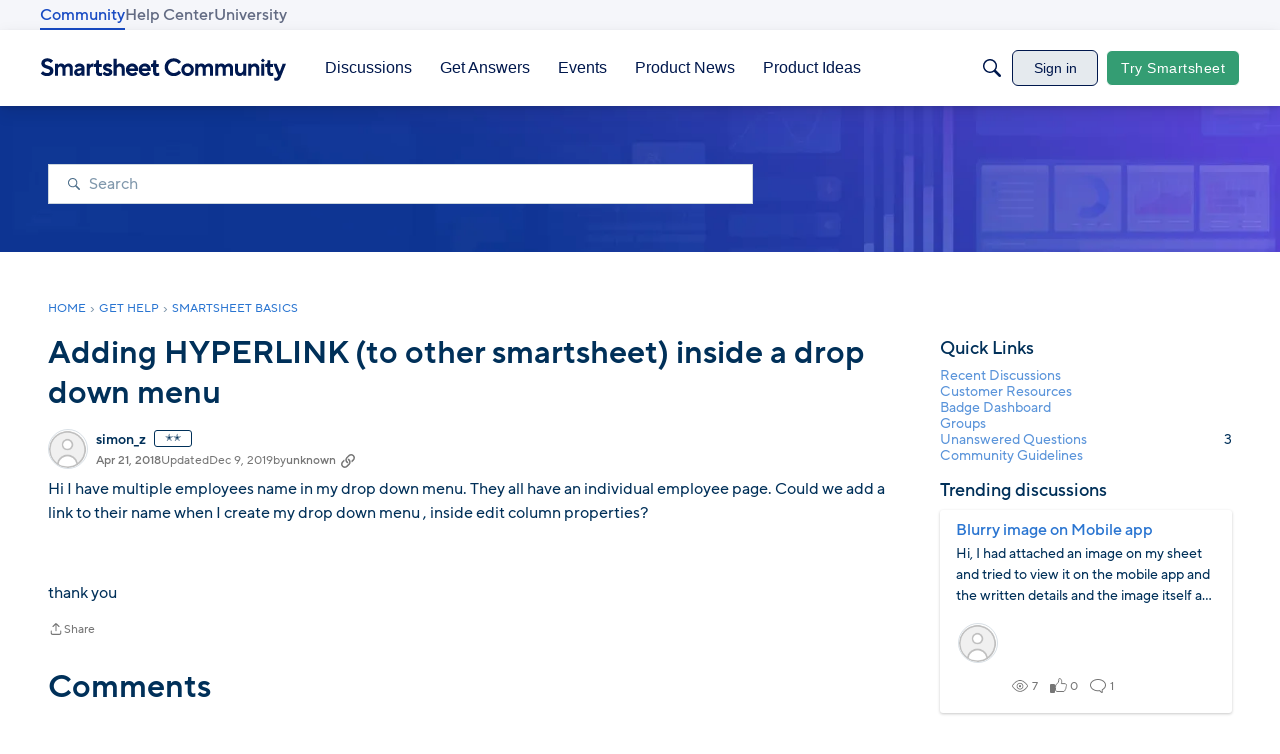

--- FILE ---
content_type: text/html; charset=utf-8
request_url: https://community.smartsheet.com/discussion/24046/adding-hyperlink-to-other-smartsheet-inside-a-drop-down-menu
body_size: 98850
content:
<!DOCTYPE html>
<html lang="en"  style="min-height: 100%;">
    <head>
        <meta charset="utf-8">
        <meta http-equiv="X-UA-Compatible" content="IE=edge">
        <meta name="viewport" content="width=device-width, initial-scale=1">
        <title>Adding  HYPERLINK (to other smartsheet) inside a drop down menu - Smartsheet Community</title>

<meta name="description" content="Hi I have multiple employees name in my drop down menu. They all have an individual employee page. Could we add a link to their name when I create my drop down menu , inside edit column properties? thank you" />
<meta name="theme-color" content="#003059" />
<meta property="og:site_name" content="Smartsheet Community" />
<meta property="og:title" content="Adding  HYPERLINK (to other smartsheet) inside a drop down menu - Smartsheet Community" />
<meta property="og:description" content="Hi I have multiple employees name in my drop down menu. They all have an individual employee page. Could we add a link to their name when I create my drop down menu , inside edit column properties? thank you" />
<meta property="og:url" content="https://community.smartsheet.com/discussion/24046/adding-hyperlink-to-other-smartsheet-inside-a-drop-down-menu" />
<meta property="og:image" content="https://us.v-cdn.net/6031209/uploads/D3D9A484WBPL/smartsheet-community-og-image.png" />
<meta name="twitter:card" content="summary" />

<link rel="modulepreload" href="https://community.smartsheet.com/dist/v2/layouts/chunks/Banner.BN-OeWCC.min.js" />
<link rel="modulepreload" href="https://community.smartsheet.com/dist/v2/layouts/chunks/BannerWidget.Cu5PlomR.min.js" />
<link rel="modulepreload" href="https://community.smartsheet.com/dist/v2/layouts/chunks/Breadcrumbs.Dfvy1F7g.min.js" />
<link rel="modulepreload" href="https://community.smartsheet.com/dist/v2/layouts/chunks/DiscussionListModule.Bi183zBH.min.js" />
<link rel="modulepreload" href="https://community.smartsheet.com/dist/v2/layouts/chunks/QuickLinks.Bbb8Ozve.min.js" />
<link rel="modulepreload" href="https://community.smartsheet.com/dist/v2/layouts/chunks/NewPostMenu.VZhpn5zW.min.js" />
<link rel="modulepreload" href="https://community.smartsheet.com/dist/v2/layouts/chunks/DiscussionsWidget.Bo0nYTCD.min.js" />
<link rel="modulepreload" href="https://community.smartsheet.com/dist/v2/layouts/chunks/GuestCallToActionWidget.CHEpQLUV.min.js" />
<link rel="modulepreload" href="https://community.smartsheet.com/dist/v2/layouts/chunks/addons/vanilla/OriginalPostAsset.C1b6kfcb.min.js" />
<link rel="modulepreload" href="https://community.smartsheet.com/dist/v2/layouts/chunks/addons/vanilla/CreateCommentAsset.C3n_7M3f.min.js" />
<link rel="modulepreload" href="https://community.smartsheet.com/dist/v2/layouts/chunks/addons/vanilla/CommentThreadAsset.DL0h2TuV.min.js" />
<link rel="modulepreload" href="https://community.smartsheet.com/dist/v2/layouts/chunks/addons/vanilla/PostAttachmentsAsset.B_NopfR2.min.js" />
<link rel="modulepreload" href="https://community.smartsheet.com/dist/v2/layouts/chunks/addons/vanilla/PostMetaAsset.CFkGTl4L.min.js" />
<link rel="modulepreload" href="https://community.smartsheet.com/dist/v2/layouts/chunks/addons/vanilla/PostTagsAsset.NYiYQcKi.min.js" />
<link rel="modulepreload" href="https://community.smartsheet.com/dist/v2/layouts/vendor/vendor/react-core.BgLhaSja.min.js" />
<link rel="modulepreload" href="https://community.smartsheet.com/dist/v2/layouts/entries/layouts.BkZoasaZ.min.js" />
<link rel="modulepreload" href="https://community.smartsheet.com/dist/v2/layouts/chunks/useComponentDebug.xpd8k4uY.min.js" />
<link rel="modulepreload" href="https://community.smartsheet.com/dist/v2/layouts/chunks/vendor/lodash.CM-NTfHi.min.js" />
<link rel="modulepreload" href="https://community.smartsheet.com/dist/v2/layouts/vendor/vendor/redux.D4LK-I4W.min.js" />
<link rel="modulepreload" href="https://community.smartsheet.com/dist/v2/layouts/vendor/vendor/react-spring.DXIfzgpn.min.js" />
<link rel="modulepreload" href="https://community.smartsheet.com/dist/v2/layouts/vendor/vendor/react-select.BG-kRqJv.min.js" />
<link rel="modulepreload" href="https://community.smartsheet.com/dist/v2/layouts/vendor/vendor/moment.BYTvHWBW.min.js" />
<link rel="modulepreload" href="https://community.smartsheet.com/dist/v2/layouts/chunks/breadcrumbsStyles.BeRYdpQl.min.js" />
<link rel="modulepreload" href="https://community.smartsheet.com/dist/v2/layouts/chunks/DiscussionListLoader.BqcnJcbL.min.js" />
<link rel="modulepreload" href="https://community.smartsheet.com/dist/v2/layouts/chunks/HomeWidgetContainer.oMtG6t1N.min.js" />
<link rel="modulepreload" href="https://community.smartsheet.com/dist/v2/layouts/chunks/ListItem.B1yBqSVM.min.js" />
<link rel="modulepreload" href="https://community.smartsheet.com/dist/v2/layouts/chunks/List.C3J0M9eT.min.js" />
<link rel="modulepreload" href="https://community.smartsheet.com/dist/v2/layouts/chunks/ListItem.styles.DZzMYHc3.min.js" />
<link rel="modulepreload" href="https://community.smartsheet.com/dist/v2/layouts/vendor/reach-utils-owner-document.esm.DKd2QacM.min.js" />
<link rel="modulepreload" href="https://community.smartsheet.com/dist/v2/layouts/chunks/AiFAB.CwEp6pRi.min.js" />
<link rel="modulepreload" href="https://community.smartsheet.com/dist/v2/layouts/chunks/DiscussionListSort.CkHIgMeQ.min.js" />
<link rel="modulepreload" href="https://community.smartsheet.com/dist/v2/layouts/chunks/FormGroupLabel.BmmBocs1.min.js" />
<link rel="modulepreload" href="https://community.smartsheet.com/dist/v2/layouts/chunks/AutoCompleteLookupOptions.DZgGH29S.min.js" />
<link rel="modulepreload" href="https://community.smartsheet.com/dist/v2/layouts/chunks/FormGroupInput.BFDz8J6F.min.js" />
<link rel="modulepreload" href="https://community.smartsheet.com/dist/v2/layouts/chunks/configHooks.CjLSzVAg.min.js" />
<link rel="modulepreload" href="https://community.smartsheet.com/dist/v2/layouts/chunks/CallToActionWidget.B8-F1g7K.min.js" />
<link rel="modulepreload" href="https://community.smartsheet.com/dist/v2/layouts/chunks/ContributionItem.variables.nhkYFQ5s.min.js" />
<link rel="modulepreload" href="https://community.smartsheet.com/dist/v2/layouts/chunks/addons/vanilla/Reactions.variables.ykp_-jl6.min.js" />
<link rel="modulepreload" href="https://community.smartsheet.com/dist/v2/layouts/chunks/addons/vanilla/ContentItem.DG7-YiG1.min.js" />
<link rel="modulepreload" href="https://community.smartsheet.com/dist/v2/layouts/chunks/SuggestedAnswerItem.DixlVH7u.min.js" />
<link rel="modulepreload" href="https://community.smartsheet.com/dist/v2/layouts/chunks/addons/vanilla/CommentEditor.Bi01_lpg.min.js" />
<link rel="modulepreload" href="https://community.smartsheet.com/dist/v2/layouts/chunks/addons/vanilla/CommentsApi.BCUO4Ao6.min.js" />
<link rel="modulepreload" href="https://community.smartsheet.com/dist/v2/layouts/chunks/MentionsContext.BpWwIIwT.min.js" />
<link rel="modulepreload" href="https://community.smartsheet.com/dist/v2/layouts/chunks/addons/vanilla/CommentThreadAsset.nested.DHFcrIlh.min.js" />
<link rel="modulepreload" href="https://community.smartsheet.com/dist/v2/layouts/chunks/addons/vanilla/Comments.hooks.CjRMx7S6.min.js" />
<link rel="modulepreload" href="https://community.smartsheet.com/dist/v2/layouts/chunks/addons/vanilla/CommentsBulkActionsContext.CYV3bNlS.min.js" />
<link rel="modulepreload" href="https://community.smartsheet.com/dist/v2/layouts/chunks/addons/vanilla/DeleteCommentsForm.BOLxVaed.min.js" />
<link rel="modulepreload" href="https://community.smartsheet.com/dist/v2/layouts/chunks/addons/vanilla/CommentsBulkActions.classes.CticipuZ.min.js" />
<link rel="modulepreload" href="https://community.smartsheet.com/dist/v2/layouts/chunks/addons/vanilla/CommentEdit.CXyMu6lG.min.js" />
<link rel="modulepreload" href="https://community.smartsheet.com/dist/v2/layouts/chunks/addons/vanilla/ContentItemAttachment.CirQX6k5.min.js" />
<link rel="modulepreload" href="https://community.smartsheet.com/dist/v2/layouts/chunks/AttachmentLayout.CMKsg1KY.min.js" />
<link rel="modulepreload" href="https://community.smartsheet.com/dist/v2/layouts/chunks/TokenItem.CwqRNc4H.min.js" />
<link rel="modulepreload" href="https://community.smartsheet.com/dist/v2/layouts/chunks/addons/dashboard/UserProfiles.types.toa7AX1Q.min.js" />
<link rel="stylesheet" type="text/css" href="https://community.smartsheet.com/dist/v2/layouts/chunks/addons/openapi-embed/QuickLinks.D9zewSGL.css" />
<link rel="stylesheet" type="text/css" href="https://community.smartsheet.com/dist/v2/layouts/chunks/addons/openapi-embed/layouts._xHqySZ2.css" />
<link rel="stylesheet" type="text/css" href="https://community.smartsheet.com/resources/fonts/custom/font.css" />
<link rel="canonical" href="https://community.smartsheet.com/discussion/24046/adding-hyperlink-to-other-smartsheet-inside-a-drop-down-menu" />

<link rel="shortcut icon" href="https://us.v-cdn.net/6031209/uploads/UHAFF8XGMDBV/smartsheet-logo-mark-collaboration-blue.png" type="image/x-icon" />

<script type="module" nonce="b94f61a05d1bb91d9bd4bbdaeee4dfe8">window['vanillaInitialLayout'] = {"query":{"layoutViewType":"post","recordType":"discussion","recordID":24046,"params":{"discussionID":24046,"sort":null,"locale":"en","siteSectionID":"0"}},"data":{"layoutID":9,"name":"August 2025 Discussion Post Page Layout","layoutViewType":"discussion","isDefault":false,"layout":[{"$seoContent":"<section><\/section>","$reactComponent":"SectionFullWidth","$reactProps":{"children":[{"$reactComponent":"BannerWidget","$seoContent":"","$reactProps":{"showTitle":false,"titleType":"none","title":"Smartsheet Community","textColor":"#FFFFFF","showDescription":false,"descriptionType":"none","description":"Find peer-to-peer information about everything Smartsheet related \u2013 from project management best practices to invaluable how-to guidance from fellow users and Smartsheet experts.","showSearch":true,"spacing":[],"background":{"imageSource":"custom","image":"https:\/\/us.v-cdn.net\/6031209\/uploads\/1J1LVPBLAEDD\/background-headers-bento-darker.jpg","useOverlay":false,"imageUrlSrcSet":{"300":"https:\/\/us.v-cdn.net\/cdn-cgi\/image\/quality=80,format=auto,fit=scale-down,height=300,width=300\/6031209\/uploads\/1J1LVPBLAEDD\/background-headers-bento-darker.jpg","600":"https:\/\/us.v-cdn.net\/cdn-cgi\/image\/quality=80,format=auto,fit=scale-down,height=600,width=600\/6031209\/uploads\/1J1LVPBLAEDD\/background-headers-bento-darker.jpg","800":"https:\/\/us.v-cdn.net\/cdn-cgi\/image\/quality=80,format=auto,fit=scale-down,height=800,width=800\/6031209\/uploads\/1J1LVPBLAEDD\/background-headers-bento-darker.jpg","1200":"https:\/\/us.v-cdn.net\/cdn-cgi\/image\/quality=80,format=auto,fit=scale-down,height=1200,width=1200\/6031209\/uploads\/1J1LVPBLAEDD\/background-headers-bento-darker.jpg","1600":"https:\/\/us.v-cdn.net\/cdn-cgi\/image\/quality=80,format=auto,fit=scale-down,height=1600,width=1600\/6031209\/uploads\/1J1LVPBLAEDD\/background-headers-bento-darker.jpg","2000":"https:\/\/us.v-cdn.net\/cdn-cgi\/image\/quality=80,format=auto,fit=scale-down,height=2000,width=2000\/6031209\/uploads\/1J1LVPBLAEDD\/background-headers-bento-darker.jpg"}},"initialParams":{"domain":"discussions","categoryIDs":[321],"includeChildCategories":true,"recordTypes":["discussion","comment"]}}}]}},{"$seoContent":"<section><div class='seoSectionPiece'><div class='sectionItem'><div class=\"pageBox\">\n        <div class=\"pageHeadingBox\">\n        <h2>Welcome!<\/h2>                <p>Sign in to join the conversation:<\/p>    <\/div>\n        <ul class=\"linkList\">\n<li>\n<a href=\"https:\/\/community.smartsheet.com\/entry\/signin\">Sign In<\/a>\n<\/li>\n<li>\n<a href=\"https:\/\/community.smartsheet.com\/entry\/register\">Register<\/a>\n<\/li>\n<\/ul>\n    <\/div><\/div><\/div><\/section>","$reactComponent":"SectionOneColumn","$reactProps":{"children":[{"$middleware":{"visibility":{"device":"mobile"}},"$reactComponent":"GuestCallToActionWidget","$seoContent":"<div class=\"pageBox\">\n        <div class=\"pageHeadingBox\">\n        <h2>Welcome!<\/h2>                <p>Sign in to join the conversation:<\/p>    <\/div>\n        <ul class=\"linkList\">\n<li>\n<a href=\"https:\/\/community.smartsheet.com\/entry\/signin\">Sign In<\/a>\n<\/li>\n<li>\n<a href=\"https:\/\/community.smartsheet.com\/entry\/register\">Register<\/a>\n<\/li>\n<\/ul>\n    <\/div>","$reactProps":{"titleType":"static","title":"Welcome!","descriptionType":"static","description":"Sign in to join the conversation:","borderType":"shadow","secondButton":{"shouldUseButton":true,"title":"Register","type":"text"},"button":{"shouldUseButton":true,"title":"Sign In","type":"primary"},"background":{"useOverlay":true}}}],"isNarrow":false}},{"$seoContent":"<section>\n<div class=\"seoSectionRow seoBreadcrumbs\"><div class='seoSectionPiece'><div class='sectionItem'><div class=\"pageBox\">\n        <ul class=\"linkList\">\n<li>\n<a href=\"https:\/\/community.smartsheet.com\/\">Home<\/a>\n<\/li>\n<li>\n<a href=\"https:\/\/community.smartsheet.com\/categories\/get-help\">Get Help<\/a>\n<\/li>\n<li>\n<a href=\"https:\/\/community.smartsheet.com\/categories\/smartsheet-basics%2B\">Smartsheet Basics<\/a>\n<\/li>\n<\/ul>\n    <\/div><\/div><\/div><\/div>\n<div class=\"seoSectionColumn mainColumn\"><div class='seoSectionPiece'><div class='sectionItem'><h1>Adding  HYPERLINK (to other smartsheet) inside a drop down menu<\/h1>\n<div><a href=\"https:\/\/community.smartsheet.com\/profile\/simon_z\" class=\"seoUser\">\n<img height=\"24px\" width=\"24px\" src=\"https:\/\/us.v-cdn.net\/6031209\/uploads\/defaultavatar\/nWRMFRX6I99I6.jpg\" alt=\"Photo of simon_z\" \/>\n<span class=\"seoUserName\">simon_z<\/span>\n<\/a><\/div>\n<div class=\"userContent\">\n<p>Hi I have multiple employees name in my drop down menu. They all have an individual employee page. Could we add a link to their name when I create my drop down menu , inside edit column properties?<\/p>\n<p>\u00a0<\/p>\n<p>thank you<\/p>\n<\/div><\/div><div class='sectionItem'><div class=\"pageBox\">\n        <div class=\"pageHeadingBox\">\n        <h2>Find more posts tagged with<\/h2>                    <\/div>\n        \n    <\/div><\/div><div class='sectionItem'><h2>Comments<\/h2>\n<div class=\"comment separated\">\n<div><a href=\"https:\/\/community.smartsheet.com\/profile\/Chris%20McKay\" class=\"seoUser\">\n<img height=\"24px\" width=\"24px\" src=\"https:\/\/us.v-cdn.net\/6031209\/uploads\/drupal_profile\/files\/2017-09\/d5\/d2\/nd5d2693be28ccbd24f978b00c5d1db1d.JPG\" alt=\"Photo of Chris McKay\" \/>\n<span class=\"seoUserName\">Chris McKay<\/span>\n<\/a><\/div>\n<div class=\"userContent\"><p>Hi Simon,<\/p>\n<p>if you are asking whether it\u2019s possible to configure\u00a0a hyperlink to another Smartsheet for each dropdown menu item selected, then the answer is no.<\/p>\n<p>you could set it up in a round about way by adding a column to the right that will pull a hyperlink stored on the relevant employee page by setting up an INDEX MATCH formula to look at the selected dropdown value and find the hyperlink.<\/p>\n<p>kind regards,<\/p>\n<p>Chris McKay<\/p><\/div>\n<\/div>\n<\/div><div class='sectionItem'><div class=\"pageBox\">\n        <div class=\"pageHeadingBox\">\n        <h2>Sign in to join the conversation!<\/h2>                    <\/div>\n        <ul class=\"linkList\">\n<li>\n<a href=\"https:\/\/community.smartsheet.com\/entry\/signin\">Sign In<\/a>\n<\/li>\n<li>\n<a href=\"https:\/\/community.smartsheet.com\/entry\/register\">Register<\/a>\n<\/li>\n<\/ul>\n    <\/div><\/div><\/div><\/div>\n<div class=\"seoSectionColumn\"><div class='seoSectionPiece'><div class='sectionItem'><div class=\"pageBox\">\n        <ul class=\"linkList\">\n<\/ul>\n    <\/div><\/div><div class='sectionItem'><div class=\"pageBox\">\n        <div class=\"pageHeadingBox\">\n        <h2>Quick Links<\/h2>                    <\/div>\n        <ul class=\"linkList\">\n<li>\n<a href=\"\/discussions\">Recent Discussions<\/a>\n<\/li>\n<li>\n<a href=\"\/categories\/smartsheet-customer-resources\">Customer Resources<\/a>\n<\/li>\n<li>\n<a href=\"\/badges\">Badge Dashboard<\/a>\n<\/li>\n<li>\n<a href=\"\/discussions\/bookmarked\">My Bookmarks<\/a>\n<\/li>\n<li>\n<a href=\"\/discussions\/mine\">My Discussions<\/a>\n<\/li>\n<li>\n<a href=\"\/drafts\">My Drafts<\/a>\n<\/li>\n<li>\n<a href=\"\/groups\">Groups<\/a>\n<\/li>\n<li>\n<a href=\"\/discussions\/unanswered\">Unanswered Questions<\/a>\n<\/li>\n<li>\n<a href=\"\/discussion\/64734\/p1\">Community Guidelines<\/a>\n<\/li>\n<\/ul>\n    <\/div><\/div><div class='sectionItem'><div class=\"pageBox\">\n        <div class=\"pageHeadingBox\">\n        <h2>Trending discussions<\/h2>                    <\/div>\n        <ul class=\"linkList\">\n<li>\n<a href=\"https:\/\/community.smartsheet.com\/discussion\/145059\/blurry-image-on-mobile-app\">Blurry image on Mobile app<\/a>\n<p>Hi, I had attached an image on my sheet and tried to view it on the mobile app and the written details and the image itself are quite blurry and unreadable. Is anyone else encountering this. Please advise a work around as my customers prefer using the mobile and viewing images is important for our project. Its inconvenient\u2026<\/p>\n<\/li>\n<li>\n<a href=\"https:\/\/community.smartsheet.com\/discussion\/145054\/borders\">Borders<\/a>\n<p>Dear, I would like to know if borders in rows can be made thicker? So wat I like to achieve to make the bottom of a row in a darker line. Kind regards<\/p>\n<\/li>\n<li>\n<a href=\"https:\/\/community.smartsheet.com\/discussion\/145051\/geo-code-on-photo-attachments\">GEO code on photo attachments<\/a>\n<p>Is there a way to keep the GEO coding on a photo attachment. We have photos that will be attached to a Smartsheet. When the document is submitted the office staff are going to need to download the photo and upload to a Government site that requires the photo be GEO coded.<\/p>\n<\/li>\n<\/ul>\n    <\/div><\/div><\/div><\/div>\n<\/section>","$reactComponent":"SectionTwoColumns","$reactProps":{"isInverted":false,"mainBottom":[{"$reactComponent":"OriginalPostAsset","$seoContent":"<h1>Adding  HYPERLINK (to other smartsheet) inside a drop down menu<\/h1>\n<div><a href=\"https:\/\/community.smartsheet.com\/profile\/simon_z\" class=\"seoUser\">\n<img height=\"24px\" width=\"24px\" src=\"https:\/\/us.v-cdn.net\/6031209\/uploads\/defaultavatar\/nWRMFRX6I99I6.jpg\" alt=\"Photo of simon_z\" \/>\n<span class=\"seoUserName\">simon_z<\/span>\n<\/a><\/div>\n<div class=\"userContent\">\n<p>Hi I have multiple employees name in my drop down menu. They all have an individual employee page. Could we add a link to their name when I create my drop down menu , inside edit column properties?<\/p>\n<p>\u00a0<\/p>\n<p>thank you<\/p>\n<\/div>","$reactProps":{"discussion":{"discussionID":24046,"type":"discussion","name":"Adding  HYPERLINK (to other smartsheet) inside a drop down menu","body":"<p>Hi I have multiple employees name in my drop down menu. They all have an individual employee page. Could we add a link to their name when I create my drop down menu , inside edit column properties?<\/p>\n<p>\u00a0<\/p>\n<p>thank you<\/p>","categoryID":321,"dateInserted":"2018-04-21T11:51:03+00:00","dateUpdated":"2019-12-09T08:04:32+00:00","dateLastComment":"2018-04-21T22:16:37+00:00","insertUserID":31066,"insertUser":{"userID":31066,"name":"simon_z","url":"https:\/\/community.smartsheet.com\/profile\/simon_z","photoUrl":"https:\/\/us.v-cdn.net\/6031209\/uploads\/defaultavatar\/nWRMFRX6I99I6.jpg","dateLastActive":"2018-05-22T16:58:56+00:00","banned":0,"punished":0,"private":false,"label":"\u272d\u272d","labelHtml":"\u272d\u272d","badges":null,"signature":null},"updateUserID":null,"lastUserID":23666,"lastUser":{"userID":23666,"name":"Chris McKay","url":"https:\/\/community.smartsheet.com\/profile\/Chris%20McKay","photoUrl":"https:\/\/us.v-cdn.net\/6031209\/uploads\/drupal_profile\/files\/2017-09\/d5\/d2\/nd5d2693be28ccbd24f978b00c5d1db1d.JPG","dateLastActive":"2018-08-14T22:59:56+00:00","banned":0,"punished":0,"private":false,"label":"\u272d\u272d\u272d\u272d\u272d\u272d","labelHtml":"\u272d\u272d\u272d\u272d\u272d\u272d"},"pinned":false,"pinLocation":null,"closed":false,"announce":false,"sink":false,"countComments":1,"countViews":591,"score":null,"hot":1,"url":"https:\/\/community.smartsheet.com\/discussion\/24046\/adding-hyperlink-to-other-smartsheet-inside-a-drop-down-menu","canonicalUrl":"https:\/\/community.smartsheet.com\/discussion\/24046\/adding-hyperlink-to-other-smartsheet-inside-a-drop-down-menu","format":"Html","breadcrumbs":[{"name":"Home","url":"https:\/\/community.smartsheet.com\/"},{"name":"Get Help","url":"https:\/\/community.smartsheet.com\/categories\/get-help"},{"name":"Smartsheet Basics","url":"https:\/\/community.smartsheet.com\/categories\/smartsheet-basics%2B"}],"groupID":null,"statusID":0,"images":[],"attributes":[],"reactions":[{"tagID":3,"urlcode":"Promote","name":"Promote","class":"Positive","hasReacted":false,"reactionValue":5,"count":0},{"tagID":5,"urlcode":"Insightful","name":"Insightful","class":"Positive","hasReacted":false,"reactionValue":1,"count":0},{"tagID":11,"urlcode":"Up","name":"Vote Up","class":"Positive","hasReacted":false,"reactionValue":1,"count":0},{"tagID":13,"urlcode":"Awesome","name":"Awesome","class":"Positive","hasReacted":false,"reactionValue":1,"count":0}],"tags":[],"postMeta":[],"permissions":{"comments.add":false,"comments.delete":false,"comments.edit":false,"discussions.add":false,"discussions.announce":false,"discussions.close":false,"discussions.delete":false,"discussions.edit":false,"discussions.sink":false,"discussions.view":true,"posts.moderate":false},"tagIDs":[],"bookmarked":false,"unread":false,"dismissed":false,"muted":false,"dateLastViewed":null,"category":{"categoryID":321,"name":"Smartsheet Basics","description":"Ask questions about the core Smartsheet application: Sheets, Forms, Reports, Dashboards, and more.","url":"https:\/\/community.smartsheet.com\/categories\/smartsheet-basics%2B","allowedDiscussionTypes":["discussion","question"]},"updateUser":{"userID":0,"name":"unknown","url":"https:\/\/community.smartsheet.com\/profile\/unknown","photoUrl":"https:\/\/us.v-cdn.net\/6031209\/uploads\/defaultavatar\/nWRMFRX6I99I6.jpg","dateLastActive":"2026-02-03T17:24:30+00:00","banned":0,"private":false}},"discussionApiParams":{"expand":["tags","insertUser","updateUser","breadcrumbs","reactions","attachments","reportMeta","category","permissions","dateLastViewed","insertUser.badges","warnings","insertUser.signature","postMeta"]},"category":{"categoryID":321,"name":"Smartsheet Basics","description":"Ask questions about the core Smartsheet application: Sheets, Forms, Reports, Dashboards, and more.","url":"https:\/\/community.smartsheet.com\/categories\/smartsheet-basics%2B","allowedDiscussionTypes":["discussion","question"]},"page":null,"titleType":"discussion\/name","authorBadges":{"display":true,"limit":1},"containerOptions":{"outerBackground":{"color":""},"innerBackground":[],"borderType":"none","headerAlignment":"left","visualBackgroundType":"outer"}}},{"$reactComponent":"PostMetaAsset","$seoContent":"","$reactProps":{"postFields":[]}},{"$reactComponent":"PostAttachmentsAsset","$seoContent":"","$reactProps":{"discussion":{"discussionID":24046,"type":"discussion","name":"Adding  HYPERLINK (to other smartsheet) inside a drop down menu","body":"<p>Hi I have multiple employees name in my drop down menu. They all have an individual employee page. Could we add a link to their name when I create my drop down menu , inside edit column properties?<\/p>\n<p>\u00a0<\/p>\n<p>thank you<\/p>","categoryID":321,"dateInserted":"2018-04-21T11:51:03+00:00","dateUpdated":"2019-12-09T08:04:32+00:00","dateLastComment":"2018-04-21T22:16:37+00:00","insertUserID":31066,"insertUser":{"userID":31066,"name":"simon_z","url":"https:\/\/community.smartsheet.com\/profile\/simon_z","photoUrl":"https:\/\/us.v-cdn.net\/6031209\/uploads\/defaultavatar\/nWRMFRX6I99I6.jpg","dateLastActive":"2018-05-22T16:58:56+00:00","banned":0,"punished":0,"private":false,"label":"\u272d\u272d","labelHtml":"\u272d\u272d","badges":null,"signature":null},"updateUserID":null,"lastUserID":23666,"lastUser":{"userID":23666,"name":"Chris McKay","url":"https:\/\/community.smartsheet.com\/profile\/Chris%20McKay","photoUrl":"https:\/\/us.v-cdn.net\/6031209\/uploads\/drupal_profile\/files\/2017-09\/d5\/d2\/nd5d2693be28ccbd24f978b00c5d1db1d.JPG","dateLastActive":"2018-08-14T22:59:56+00:00","banned":0,"punished":0,"private":false,"label":"\u272d\u272d\u272d\u272d\u272d\u272d","labelHtml":"\u272d\u272d\u272d\u272d\u272d\u272d"},"pinned":false,"pinLocation":null,"closed":false,"announce":false,"sink":false,"countComments":1,"countViews":591,"score":null,"hot":1,"url":"https:\/\/community.smartsheet.com\/discussion\/24046\/adding-hyperlink-to-other-smartsheet-inside-a-drop-down-menu","canonicalUrl":"https:\/\/community.smartsheet.com\/discussion\/24046\/adding-hyperlink-to-other-smartsheet-inside-a-drop-down-menu","format":"Html","breadcrumbs":[{"name":"Home","url":"https:\/\/community.smartsheet.com\/"},{"name":"Get Help","url":"https:\/\/community.smartsheet.com\/categories\/get-help"},{"name":"Smartsheet Basics","url":"https:\/\/community.smartsheet.com\/categories\/smartsheet-basics%2B"}],"groupID":null,"statusID":0,"images":[],"attributes":[],"reactions":[{"tagID":3,"urlcode":"Promote","name":"Promote","class":"Positive","hasReacted":false,"reactionValue":5,"count":0},{"tagID":5,"urlcode":"Insightful","name":"Insightful","class":"Positive","hasReacted":false,"reactionValue":1,"count":0},{"tagID":11,"urlcode":"Up","name":"Vote Up","class":"Positive","hasReacted":false,"reactionValue":1,"count":0},{"tagID":13,"urlcode":"Awesome","name":"Awesome","class":"Positive","hasReacted":false,"reactionValue":1,"count":0}],"tags":[],"postMeta":[],"permissions":{"comments.add":false,"comments.delete":false,"comments.edit":false,"discussions.add":false,"discussions.announce":false,"discussions.close":false,"discussions.delete":false,"discussions.edit":false,"discussions.sink":false,"discussions.view":true,"posts.moderate":false},"tagIDs":[],"bookmarked":false,"unread":false,"dismissed":false,"muted":false,"dateLastViewed":null,"category":{"categoryID":321,"name":"Smartsheet Basics","description":"Ask questions about the core Smartsheet application: Sheets, Forms, Reports, Dashboards, and more.","url":"https:\/\/community.smartsheet.com\/categories\/smartsheet-basics%2B","allowedDiscussionTypes":["discussion","question"]},"updateUser":{"userID":0,"name":"unknown","url":"https:\/\/community.smartsheet.com\/profile\/unknown","photoUrl":"https:\/\/us.v-cdn.net\/6031209\/uploads\/defaultavatar\/nWRMFRX6I99I6.jpg","dateLastActive":"2026-02-03T17:24:30+00:00","banned":0,"private":false}},"discussionApiParams":{"expand":["tags","insertUser","updateUser","breadcrumbs","reactions","attachments","reportMeta","category","permissions","dateLastViewed","insertUser.badges","warnings","insertUser.signature","postMeta"]}}},{"$reactComponent":"PostTagsAsset","$seoContent":"<div class=\"pageBox\">\n        <div class=\"pageHeadingBox\">\n        <h2>Find more posts tagged with<\/h2>                    <\/div>\n        \n    <\/div>","$reactProps":{"title":"Find more posts tagged with"}},{"$reactComponent":"CommentThreadAsset","$seoContent":"<h2>Comments<\/h2>\n<div class=\"comment separated\">\n<div><a href=\"https:\/\/community.smartsheet.com\/profile\/Chris%20McKay\" class=\"seoUser\">\n<img height=\"24px\" width=\"24px\" src=\"https:\/\/us.v-cdn.net\/6031209\/uploads\/drupal_profile\/files\/2017-09\/d5\/d2\/nd5d2693be28ccbd24f978b00c5d1db1d.JPG\" alt=\"Photo of Chris McKay\" \/>\n<span class=\"seoUserName\">Chris McKay<\/span>\n<\/a><\/div>\n<div class=\"userContent\"><p>Hi Simon,<\/p>\n<p>if you are asking whether it\u2019s possible to configure\u00a0a hyperlink to another Smartsheet for each dropdown menu item selected, then the answer is no.<\/p>\n<p>you could set it up in a round about way by adding a column to the right that will pull a hyperlink stored on the relevant employee page by setting up an INDEX MATCH formula to look at the selected dropdown value and find the hyperlink.<\/p>\n<p>kind regards,<\/p>\n<p>Chris McKay<\/p><\/div>\n<\/div>\n","$reactProps":{"threadStyle":"nested","commentsThread":{"paging":{"nextURL":null,"prevURL":null,"currentPage":1,"total":1,"limit":15},"data":{"threadStructure":[{"type":"comment","commentID":73411,"parentCommentID":null,"depth":1,"children":[]}],"commentsByID":{"73411":{"commentID":73411,"discussionID":24046,"parentRecordType":"discussion","parentRecordID":24046,"name":"Re: Adding  HYPERLINK (to other smartsheet) inside a drop down menu","categoryID":321,"body":"<p>Hi Simon,<\/p>\n<p>if you are asking whether it\u2019s possible to configure\u00a0a hyperlink to another Smartsheet for each dropdown menu item selected, then the answer is no.<\/p>\n<p>you could set it up in a round about way by adding a column to the right that will pull a hyperlink stored on the relevant employee page by setting up an INDEX MATCH formula to look at the selected dropdown value and find the hyperlink.<\/p>\n<p>kind regards,<\/p>\n<p>Chris McKay<\/p>","dateInserted":"2018-04-21T22:16:37+00:00","dateUpdated":null,"insertUserID":23666,"updateUserID":null,"score":0,"depth":1,"scoreChildComments":0,"countChildComments":0,"insertUser":{"userID":23666,"name":"Chris McKay","url":"https:\/\/community.smartsheet.com\/profile\/Chris%20McKay","photoUrl":"https:\/\/us.v-cdn.net\/6031209\/uploads\/drupal_profile\/files\/2017-09\/d5\/d2\/nd5d2693be28ccbd24f978b00c5d1db1d.JPG","dateLastActive":"2018-08-14T22:59:56+00:00","banned":0,"punished":0,"private":false,"label":"\u272d\u272d\u272d\u272d\u272d\u272d","labelHtml":"\u272d\u272d\u272d\u272d\u272d\u272d","badges":null,"signature":null},"url":"https:\/\/community.smartsheet.com\/discussion\/comment\/73411#Comment_73411","type":"comment","format":"Html","reactions":[{"tagID":3,"urlcode":"Promote","name":"Promote","class":"Positive","hasReacted":false,"reactionValue":5,"count":0},{"tagID":5,"urlcode":"Insightful","name":"Insightful","class":"Positive","hasReacted":false,"reactionValue":1,"count":0},{"tagID":11,"urlcode":"Up","name":"Vote Up","class":"Positive","hasReacted":false,"reactionValue":1,"count":0},{"tagID":13,"urlcode":"Awesome","name":"Awesome","class":"Positive","hasReacted":false,"reactionValue":1,"count":0}],"attributes":[],"updateUser":{"userID":0,"name":"unknown","url":"https:\/\/community.smartsheet.com\/profile\/unknown","photoUrl":"https:\/\/us.v-cdn.net\/6031209\/uploads\/defaultavatar\/nWRMFRX6I99I6.jpg","dateLastActive":"2026-02-03T17:24:30+00:00","banned":0,"private":false}}}}},"comments":{"data":[{"commentID":73411,"discussionID":24046,"parentRecordType":"discussion","parentRecordID":24046,"name":"Re: Adding  HYPERLINK (to other smartsheet) inside a drop down menu","categoryID":321,"body":"<p>Hi Simon,<\/p>\n<p>if you are asking whether it\u2019s possible to configure\u00a0a hyperlink to another Smartsheet for each dropdown menu item selected, then the answer is no.<\/p>\n<p>you could set it up in a round about way by adding a column to the right that will pull a hyperlink stored on the relevant employee page by setting up an INDEX MATCH formula to look at the selected dropdown value and find the hyperlink.<\/p>\n<p>kind regards,<\/p>\n<p>Chris McKay<\/p>","dateInserted":"2018-04-21T22:16:37+00:00","dateUpdated":null,"insertUserID":23666,"updateUserID":null,"score":0,"depth":1,"scoreChildComments":0,"countChildComments":0,"insertUser":{"userID":23666,"name":"Chris McKay","url":"https:\/\/community.smartsheet.com\/profile\/Chris%20McKay","photoUrl":"https:\/\/us.v-cdn.net\/6031209\/uploads\/drupal_profile\/files\/2017-09\/d5\/d2\/nd5d2693be28ccbd24f978b00c5d1db1d.JPG","dateLastActive":"2018-08-14T22:59:56+00:00","banned":0,"punished":0,"private":false,"label":"\u272d\u272d\u272d\u272d\u272d\u272d","labelHtml":"\u272d\u272d\u272d\u272d\u272d\u272d","badges":null,"signature":null},"url":"https:\/\/community.smartsheet.com\/discussion\/comment\/73411#Comment_73411","type":"comment","format":"Html","reactions":[{"tagID":3,"urlcode":"Promote","name":"Promote","class":"Positive","hasReacted":false,"reactionValue":5,"count":0},{"tagID":5,"urlcode":"Insightful","name":"Insightful","class":"Positive","hasReacted":false,"reactionValue":1,"count":0},{"tagID":11,"urlcode":"Up","name":"Vote Up","class":"Positive","hasReacted":false,"reactionValue":1,"count":0},{"tagID":13,"urlcode":"Awesome","name":"Awesome","class":"Positive","hasReacted":false,"reactionValue":1,"count":0}],"attributes":[],"updateUser":{"userID":0,"name":"unknown","url":"https:\/\/community.smartsheet.com\/profile\/unknown","photoUrl":"https:\/\/us.v-cdn.net\/6031209\/uploads\/defaultavatar\/nWRMFRX6I99I6.jpg","dateLastActive":"2026-02-03T17:24:30+00:00","banned":0,"private":false}}],"paging":[]},"apiParams":{"sort":"dateInserted","maxDepth":5,"collapseChildDepth":5,"parentRecordType":"discussion","parentRecordID":24046,"page":1,"limit":"15","expand":["insertUser","updateUser","reactions","attachments","reportMeta","insertUser.badges","warnings","insertUser.signature"],"defaultSort":"dateInserted"},"discussion":{"discussionID":24046,"type":"discussion","name":"Adding  HYPERLINK (to other smartsheet) inside a drop down menu","body":"<p>Hi I have multiple employees name in my drop down menu. They all have an individual employee page. Could we add a link to their name when I create my drop down menu , inside edit column properties?<\/p>\n<p>\u00a0<\/p>\n<p>thank you<\/p>","categoryID":321,"dateInserted":"2018-04-21T11:51:03+00:00","dateUpdated":"2019-12-09T08:04:32+00:00","dateLastComment":"2018-04-21T22:16:37+00:00","insertUserID":31066,"insertUser":{"userID":31066,"name":"simon_z","url":"https:\/\/community.smartsheet.com\/profile\/simon_z","photoUrl":"https:\/\/us.v-cdn.net\/6031209\/uploads\/defaultavatar\/nWRMFRX6I99I6.jpg","dateLastActive":"2018-05-22T16:58:56+00:00","banned":0,"punished":0,"private":false,"label":"\u272d\u272d","labelHtml":"\u272d\u272d","badges":null,"signature":null},"updateUserID":null,"lastUserID":23666,"lastUser":{"userID":23666,"name":"Chris McKay","url":"https:\/\/community.smartsheet.com\/profile\/Chris%20McKay","photoUrl":"https:\/\/us.v-cdn.net\/6031209\/uploads\/drupal_profile\/files\/2017-09\/d5\/d2\/nd5d2693be28ccbd24f978b00c5d1db1d.JPG","dateLastActive":"2018-08-14T22:59:56+00:00","banned":0,"punished":0,"private":false,"label":"\u272d\u272d\u272d\u272d\u272d\u272d","labelHtml":"\u272d\u272d\u272d\u272d\u272d\u272d"},"pinned":false,"pinLocation":null,"closed":false,"announce":false,"sink":false,"countComments":1,"countViews":591,"score":null,"hot":1,"url":"https:\/\/community.smartsheet.com\/discussion\/24046\/adding-hyperlink-to-other-smartsheet-inside-a-drop-down-menu","canonicalUrl":"https:\/\/community.smartsheet.com\/discussion\/24046\/adding-hyperlink-to-other-smartsheet-inside-a-drop-down-menu","format":"Html","breadcrumbs":[{"name":"Home","url":"https:\/\/community.smartsheet.com\/"},{"name":"Get Help","url":"https:\/\/community.smartsheet.com\/categories\/get-help"},{"name":"Smartsheet Basics","url":"https:\/\/community.smartsheet.com\/categories\/smartsheet-basics%2B"}],"groupID":null,"statusID":0,"images":[],"attributes":[],"reactions":[{"tagID":3,"urlcode":"Promote","name":"Promote","class":"Positive","hasReacted":false,"reactionValue":5,"count":0},{"tagID":5,"urlcode":"Insightful","name":"Insightful","class":"Positive","hasReacted":false,"reactionValue":1,"count":0},{"tagID":11,"urlcode":"Up","name":"Vote Up","class":"Positive","hasReacted":false,"reactionValue":1,"count":0},{"tagID":13,"urlcode":"Awesome","name":"Awesome","class":"Positive","hasReacted":false,"reactionValue":1,"count":0}],"tags":[],"postMeta":[],"permissions":{"comments.add":false,"comments.delete":false,"comments.edit":false,"discussions.add":false,"discussions.announce":false,"discussions.close":false,"discussions.delete":false,"discussions.edit":false,"discussions.sink":false,"discussions.view":true,"posts.moderate":false},"tagIDs":[],"bookmarked":false,"unread":false,"dismissed":false,"muted":false,"dateLastViewed":null,"category":{"categoryID":321,"name":"Smartsheet Basics","description":"Ask questions about the core Smartsheet application: Sheets, Forms, Reports, Dashboards, and more.","url":"https:\/\/community.smartsheet.com\/categories\/smartsheet-basics%2B","allowedDiscussionTypes":["discussion","question"]},"updateUser":{"userID":0,"name":"unknown","url":"https:\/\/community.smartsheet.com\/profile\/unknown","photoUrl":"https:\/\/us.v-cdn.net\/6031209\/uploads\/defaultavatar\/nWRMFRX6I99I6.jpg","dateLastActive":"2026-02-03T17:24:30+00:00","banned":0,"private":false}},"discussionApiParams":{"expand":["tags","insertUser","updateUser","breadcrumbs","reactions","attachments","reportMeta","category","permissions","dateLastViewed","insertUser.badges","warnings","insertUser.signature","postMeta"]},"title":"Comments","showOPTag":false,"authorBadges":{"display":true,"limit":1},"containerOptions":{"outerBackground":[],"innerBackground":[],"borderType":"separator","headerAlignment":"left","visualBackgroundType":"inner"}}},{"$reactComponent":"GuestCallToActionWidget","$seoContent":"<div class=\"pageBox\">\n        <div class=\"pageHeadingBox\">\n        <h2>Sign in to join the conversation!<\/h2>                    <\/div>\n        <ul class=\"linkList\">\n<li>\n<a href=\"https:\/\/community.smartsheet.com\/entry\/signin\">Sign In<\/a>\n<\/li>\n<li>\n<a href=\"https:\/\/community.smartsheet.com\/entry\/register\">Register<\/a>\n<\/li>\n<\/ul>\n    <\/div>","$reactProps":{"titleType":"static","title":"Sign in to join the conversation!","descriptionType":"static","description":"","borderType":"border","secondButton":{"shouldUseButton":true,"title":"Register","type":"text"},"button":{"shouldUseButton":true,"title":"Sign In","type":"primary"},"background":{"useOverlay":true}}}],"secondaryBottom":[{"$reactComponent":"NewPostMenu","$seoContent":"<div class=\"pageBox\">\n        <ul class=\"linkList\">\n<\/ul>\n    <\/div>","$reactProps":[]},{"$reactComponent":"QuickLinks","$seoContent":"<div class=\"pageBox\">\n        <div class=\"pageHeadingBox\">\n        <h2>Quick Links<\/h2>                    <\/div>\n        <ul class=\"linkList\">\n<li>\n<a href=\"\/discussions\">Recent Discussions<\/a>\n<\/li>\n<li>\n<a href=\"\/categories\/smartsheet-customer-resources\">Customer Resources<\/a>\n<\/li>\n<li>\n<a href=\"\/badges\">Badge Dashboard<\/a>\n<\/li>\n<li>\n<a href=\"\/discussions\/bookmarked\">My Bookmarks<\/a>\n<\/li>\n<li>\n<a href=\"\/discussions\/mine\">My Discussions<\/a>\n<\/li>\n<li>\n<a href=\"\/drafts\">My Drafts<\/a>\n<\/li>\n<li>\n<a href=\"\/groups\">Groups<\/a>\n<\/li>\n<li>\n<a href=\"\/discussions\/unanswered\">Unanswered Questions<\/a>\n<\/li>\n<li>\n<a href=\"\/discussion\/64734\/p1\">Community Guidelines<\/a>\n<\/li>\n<\/ul>\n    <\/div>","$reactProps":{"titleType":"static","title":"Quick Links","links":[{"name":"All Categories","url":"\/categories","id":"all-categories","permission":"discussions.view","isHidden":true},{"name":"Recent Discussions","url":"\/discussions","id":"recent-posts","permission":"discussions.view"},{"name":"Customer Resources","url":"\/categories\/smartsheet-customer-resources","id":"3680541b-392e-4a8a-9395-dc2ab6130e3f"},{"name":"Badge Dashboard","url":"\/badges","id":"5a1d5209-5764-4786-aa94-83a9c605bf5e"},{"name":"Activity","url":"\/activity","id":"activity","permission":"discussions.view","isHidden":true},{"name":"My Bookmarks","url":"\/discussions\/bookmarked","id":"my-bookmarks","permission":"session.valid","roleIDs":[17,16,14,13,11,12,1,9,5,7,8,6,15]},{"name":"My Discussions","url":"\/discussions\/mine","id":"my-posts","permission":"session.valid","roleIDs":[17,16,14,13,11,12,1,9,5,8,7,6,15]},{"name":"My Drafts","url":"\/drafts","id":"my-drafts","permission":"session.valid","roleIDs":[16,17,14,13,11,12,1,9,5,7,8,6,15]},{"name":"Groups","url":"\/groups","id":"groups"},{"name":"Unanswered Questions","url":"\/discussions\/unanswered","id":"unanswered","permission":"discussions.view"},{"name":"Best Of","url":"\/bestof","id":"best-of","isHidden":true},{"name":"Community Guidelines","url":"\/discussion\/64734\/p1","id":"1846a16c-cef5-4c60-bcb4-cbeedd116b2c"}],"containerOptions":{"outerBackground":[],"innerBackground":[],"borderType":"none","headerAlignment":"left","visualBackgroundType":"inner"}}},{"$reactComponent":"DiscussionsWidget","$seoContent":"<div class=\"pageBox\">\n        <div class=\"pageHeadingBox\">\n        <h2>Trending discussions<\/h2>                    <\/div>\n        <ul class=\"linkList\">\n<li>\n<a href=\"https:\/\/community.smartsheet.com\/discussion\/145059\/blurry-image-on-mobile-app\">Blurry image on Mobile app<\/a>\n<p>Hi, I had attached an image on my sheet and tried to view it on the mobile app and the written details and the image itself are quite blurry and unreadable. Is anyone else encountering this. Please advise a work around as my customers prefer using the mobile and viewing images is important for our project. Its inconvenient\u2026<\/p>\n<\/li>\n<li>\n<a href=\"https:\/\/community.smartsheet.com\/discussion\/145054\/borders\">Borders<\/a>\n<p>Dear, I would like to know if borders in rows can be made thicker? So wat I like to achieve to make the bottom of a row in a darker line. Kind regards<\/p>\n<\/li>\n<li>\n<a href=\"https:\/\/community.smartsheet.com\/discussion\/145051\/geo-code-on-photo-attachments\">GEO code on photo attachments<\/a>\n<p>Is there a way to keep the GEO coding on a photo attachment. We have photos that will be attached to a Smartsheet. When the document is submitted the office staff are going to need to download the photo and upload to a Government site that requires the photo be GEO coded.<\/p>\n<\/li>\n<\/ul>\n    <\/div>","$reactProps":{"apiParams":{"featuredImage":false,"filter":"category","filterCategorySubType":"contextual","categoryID":321,"includeChildCategories":true,"followed":false,"sort":"-hot","slotType":"m","limit":3,"expand":["all","-body"],"excludeHiddenCategories":true},"discussions":[{"discussionID":145059,"type":"question","postTypeID":"question","name":"Blurry image on Mobile app","excerpt":"Hi, I had attached an image on my sheet and tried to view it on the mobile app and the written details and the image itself are quite blurry and unreadable. Is anyone else encountering this. Please advise a work around as my customers prefer using the mobile and viewing images is important for our project. Its inconvenient\u2026","snippet":"Hi, I had attached an image on my sheet and tried to view it on the mobile app and the written details and the image itself are quite blurry and unreadable. Is anyone else\u2026","categoryID":321,"dateInserted":"2026-02-03T15:31:07+00:00","dateUpdated":null,"dateLastComment":"2026-02-03T17:16:43+00:00","insertUserID":124558,"insertUser":{"userID":124558,"name":"S. Shenoy","url":"https:\/\/community.smartsheet.com\/profile\/S.%20Shenoy","photoUrl":"https:\/\/us.v-cdn.net\/6031209\/uploads\/defaultavatar\/nWRMFRX6I99I6.jpg","dateLastActive":"2026-02-03T14:15:54+00:00","banned":0,"punished":0,"private":false,"label":"\u272d\u272d","labelHtml":"\u272d\u272d","signature":null,"badges":null,"extended":[],"roles":[{"roleID":"7","name":"Member"}],"profileFields":[]},"updateUserID":null,"lastUserID":174960,"lastUser":{"userID":174960,"name":"Julia Rumburg Price","url":"https:\/\/community.smartsheet.com\/profile\/Julia%20Rumburg%20Price","photoUrl":"https:\/\/us.v-cdn.net\/6031209\/uploads\/userpics\/GRSRH2WPRCY2\/nQ2G97XOLP282.jpg","dateLastActive":"2026-02-03T17:16:45+00:00","banned":0,"punished":0,"private":false,"label":"\u272d\u272d\u272d\u272d\u272d\u272d","labelHtml":"\u272d\u272d\u272d\u272d\u272d\u272d","extended":[],"roles":[{"roleID":"7","name":"Member"}],"profileFields":[]},"pinned":false,"pinLocation":null,"closed":false,"announce":false,"sink":false,"countComments":1,"countViews":7,"score":null,"hot":3540272270,"url":"https:\/\/community.smartsheet.com\/discussion\/145059\/blurry-image-on-mobile-app","canonicalUrl":"https:\/\/community.smartsheet.com\/discussion\/145059\/blurry-image-on-mobile-app","format":"rich2","labelCodes":["Answered"],"lastPost":{"discussionID":145059,"commentID":505220,"name":"Re: Blurry image on Mobile app","url":"https:\/\/community.smartsheet.com\/discussion\/comment\/505220#Comment_505220","dateInserted":"2026-02-03T17:16:43+00:00","insertUserID":174960,"insertUser":{"userID":174960,"name":"Julia Rumburg Price","url":"https:\/\/community.smartsheet.com\/profile\/Julia%20Rumburg%20Price","photoUrl":"https:\/\/us.v-cdn.net\/6031209\/uploads\/userpics\/GRSRH2WPRCY2\/nQ2G97XOLP282.jpg","dateLastActive":"2026-02-03T17:16:45+00:00","banned":0,"punished":0,"private":false,"label":"\u272d\u272d\u272d\u272d\u272d\u272d","labelHtml":"\u272d\u272d\u272d\u272d\u272d\u272d","extended":[],"roles":[{"roleID":"7","name":"Member"}],"profileFields":[]}},"breadcrumbs":[{"name":"Home","url":"https:\/\/community.smartsheet.com\/"},{"name":"Get Help","url":"https:\/\/community.smartsheet.com\/categories\/get-help"},{"name":"Smartsheet Basics","url":"https:\/\/community.smartsheet.com\/categories\/smartsheet-basics%2B"}],"groupID":null,"statusID":2,"images":[],"attributes":{"question":{"status":"answered","dateAccepted":null,"dateAnswered":"2026-02-03T17:16:43+00:00","acceptedAnswers":[]}},"status":{"statusID":2,"name":"Answered","state":"open","recordType":"discussion","recordSubType":"question"},"reactions":[{"tagID":3,"urlcode":"Promote","name":"Promote","class":"Positive","hasReacted":false,"reactionValue":5,"count":0},{"tagID":5,"urlcode":"Insightful","name":"Insightful","class":"Positive","hasReacted":false,"reactionValue":1,"count":0},{"tagID":11,"urlcode":"Up","name":"Vote Up","class":"Positive","hasReacted":false,"reactionValue":1,"count":0},{"tagID":13,"urlcode":"Awesome","name":"Awesome","class":"Positive","hasReacted":false,"reactionValue":1,"count":0}],"tags":[{"tagID":219,"urlcode":"sheets","name":"Sheets","type":"User"}],"postMeta":[],"permissions":{"comments.add":false,"comments.delete":false,"comments.edit":false,"discussions.add":false,"discussions.announce":false,"discussions.close":false,"discussions.delete":false,"discussions.edit":false,"discussions.sink":false,"discussions.view":true,"posts.moderate":false},"tagIDs":[219],"bookmarked":false,"unread":false,"dismissed":false,"muted":false,"dateLastViewed":null,"category":{"categoryID":321,"name":"Smartsheet Basics","description":"Ask questions about the core Smartsheet application: Sheets, Forms, Reports, Dashboards, and more.","url":"https:\/\/community.smartsheet.com\/categories\/smartsheet-basics%2B","allowedDiscussionTypes":["discussion","question"]},"updateUser":{"userID":0,"name":"unknown","url":"https:\/\/community.smartsheet.com\/profile\/unknown","photoUrl":"https:\/\/us.v-cdn.net\/6031209\/uploads\/defaultavatar\/nWRMFRX6I99I6.jpg","dateLastActive":"2026-02-03T17:24:30+00:00","banned":0,"private":false,"roles":null,"profileFields":null},"postFields":null,"insertUserRoleIDs":[7,17]},{"discussionID":145054,"type":"question","postTypeID":"question","name":"Borders","excerpt":"Dear, I would like to know if borders in rows can be made thicker? So wat I like to achieve to make the bottom of a row in a darker line. Kind regards","snippet":"Dear, I would like to know if borders in rows can be made thicker? So wat I like to achieve to make the bottom of a row in a darker line. Kind regards","categoryID":321,"dateInserted":"2026-02-03T13:31:35+00:00","dateUpdated":null,"dateLastComment":"2026-02-03T14:10:12+00:00","insertUserID":224845,"insertUser":{"userID":224845,"name":"Marco Bakx","url":"https:\/\/community.smartsheet.com\/profile\/Marco%20Bakx","photoUrl":"https:\/\/us.v-cdn.net\/6031209\/uploads\/defaultavatar\/nWRMFRX6I99I6.jpg","dateLastActive":"2026-02-03T14:47:18+00:00","banned":0,"punished":0,"private":false,"label":"\u272d","labelHtml":"\u272d","signature":null,"badges":null,"extended":[],"roles":[{"roleID":"7","name":"Member"}],"profileFields":[]},"updateUserID":null,"lastUserID":45516,"lastUser":{"userID":45516,"name":"Paul Newcome","url":"https:\/\/community.smartsheet.com\/profile\/Paul%20Newcome","photoUrl":"https:\/\/us.v-cdn.net\/6031209\/uploads\/userpics\/082\/nQPUTVFKKWDJ2.jpg","dateLastActive":"2026-02-03T17:00:48+00:00","banned":0,"punished":0,"private":false,"label":"Community Champion","labelHtml":"Community Champion","extended":[],"roles":[{"roleID":"7","name":"Member"}],"profileFields":[]},"pinned":false,"pinLocation":null,"closed":false,"announce":false,"sink":false,"countComments":1,"countViews":15,"score":null,"hot":3540253907,"url":"https:\/\/community.smartsheet.com\/discussion\/145054\/borders","canonicalUrl":"https:\/\/community.smartsheet.com\/discussion\/145054\/borders","format":"rich2","labelCodes":["Answered"],"lastPost":{"discussionID":145054,"commentID":505199,"name":"Re: Borders","url":"https:\/\/community.smartsheet.com\/discussion\/comment\/505199#Comment_505199","dateInserted":"2026-02-03T14:10:12+00:00","insertUserID":45516,"insertUser":{"userID":45516,"name":"Paul Newcome","url":"https:\/\/community.smartsheet.com\/profile\/Paul%20Newcome","photoUrl":"https:\/\/us.v-cdn.net\/6031209\/uploads\/userpics\/082\/nQPUTVFKKWDJ2.jpg","dateLastActive":"2026-02-03T17:00:48+00:00","banned":0,"punished":0,"private":false,"label":"Community Champion","labelHtml":"Community Champion","extended":[],"roles":[{"roleID":"7","name":"Member"}],"profileFields":[]}},"breadcrumbs":[{"name":"Home","url":"https:\/\/community.smartsheet.com\/"},{"name":"Get Help","url":"https:\/\/community.smartsheet.com\/categories\/get-help"},{"name":"Smartsheet Basics","url":"https:\/\/community.smartsheet.com\/categories\/smartsheet-basics%2B"}],"groupID":null,"statusID":2,"images":[],"attributes":{"question":{"status":"answered","dateAccepted":null,"dateAnswered":"2026-02-03T14:10:12+00:00","acceptedAnswers":[]}},"status":{"statusID":2,"name":"Answered","state":"open","recordType":"discussion","recordSubType":"question"},"reactions":[{"tagID":3,"urlcode":"Promote","name":"Promote","class":"Positive","hasReacted":false,"reactionValue":5,"count":0},{"tagID":5,"urlcode":"Insightful","name":"Insightful","class":"Positive","hasReacted":false,"reactionValue":1,"count":0},{"tagID":11,"urlcode":"Up","name":"Vote Up","class":"Positive","hasReacted":false,"reactionValue":1,"count":0},{"tagID":13,"urlcode":"Awesome","name":"Awesome","class":"Positive","hasReacted":false,"reactionValue":1,"count":0}],"tags":[{"tagID":215,"urlcode":"templates","name":"Templates","type":"User"}],"postMeta":[],"permissions":{"comments.add":false,"comments.delete":false,"comments.edit":false,"discussions.add":false,"discussions.announce":false,"discussions.close":false,"discussions.delete":false,"discussions.edit":false,"discussions.sink":false,"discussions.view":true,"posts.moderate":false},"tagIDs":[215],"bookmarked":false,"unread":false,"dismissed":false,"muted":false,"dateLastViewed":null,"category":{"categoryID":321,"name":"Smartsheet Basics","description":"Ask questions about the core Smartsheet application: Sheets, Forms, Reports, Dashboards, and more.","url":"https:\/\/community.smartsheet.com\/categories\/smartsheet-basics%2B","allowedDiscussionTypes":["discussion","question"]},"updateUser":{"userID":0,"name":"unknown","url":"https:\/\/community.smartsheet.com\/profile\/unknown","photoUrl":"https:\/\/us.v-cdn.net\/6031209\/uploads\/defaultavatar\/nWRMFRX6I99I6.jpg","dateLastActive":"2026-02-03T17:24:30+00:00","banned":0,"private":false,"roles":null,"profileFields":null},"postFields":null,"insertUserRoleIDs":[7,13]},{"discussionID":145051,"type":"question","postTypeID":"question","name":"GEO code on photo attachments","excerpt":"Is there a way to keep the GEO coding on a photo attachment. We have photos that will be attached to a Smartsheet. When the document is submitted the office staff are going to need to download the photo and upload to a Government site that requires the photo be GEO coded.","snippet":"Is there a way to keep the GEO coding on a photo attachment. We have photos that will be attached to a Smartsheet. When the document is submitted the office staff are going to\u2026","categoryID":321,"dateInserted":"2026-02-03T00:52:06+00:00","dateUpdated":null,"dateLastComment":"2026-02-03T15:30:45+00:00","insertUserID":224836,"insertUser":{"userID":224836,"name":"SoftballRick","url":"https:\/\/community.smartsheet.com\/profile\/SoftballRick","photoUrl":"https:\/\/us.v-cdn.net\/6031209\/uploads\/defaultavatar\/nWRMFRX6I99I6.jpg","dateLastActive":"2026-02-03T01:55:51+00:00","banned":0,"punished":0,"private":false,"label":"\u272d","labelHtml":"\u272d","signature":null,"badges":null,"extended":[],"roles":[{"roleID":"7","name":"Member"}],"profileFields":[]},"updateUserID":null,"lastUserID":139849,"lastUser":{"userID":139849,"name":"Naeem Ejaz","url":"https:\/\/community.smartsheet.com\/profile\/Naeem%20Ejaz","photoUrl":"https:\/\/us.v-cdn.net\/6031209\/uploads\/userpics\/Z7S8LDY6U7SK\/nXSAKS66NVN3G.jpg","dateLastActive":"2026-02-03T11:14:09+00:00","banned":0,"punished":0,"private":false,"label":"\u272d\u272d\u272d\u272d\u272d\u272d","labelHtml":"\u272d\u272d\u272d\u272d\u272d\u272d","extended":[],"roles":[{"roleID":"7","name":"Member"}],"profileFields":[]},"pinned":false,"pinLocation":null,"closed":false,"announce":false,"sink":false,"countComments":1,"countViews":23,"score":null,"hot":3540213171,"url":"https:\/\/community.smartsheet.com\/discussion\/145051\/geo-code-on-photo-attachments","canonicalUrl":"https:\/\/community.smartsheet.com\/discussion\/145051\/geo-code-on-photo-attachments","format":"rich2","labelCodes":["Answered"],"lastPost":{"discussionID":145051,"commentID":505202,"name":"Re: GEO code on photo attachments","url":"https:\/\/community.smartsheet.com\/discussion\/comment\/505202#Comment_505202","dateInserted":"2026-02-03T15:30:45+00:00","insertUserID":139849,"insertUser":{"userID":139849,"name":"Naeem Ejaz","url":"https:\/\/community.smartsheet.com\/profile\/Naeem%20Ejaz","photoUrl":"https:\/\/us.v-cdn.net\/6031209\/uploads\/userpics\/Z7S8LDY6U7SK\/nXSAKS66NVN3G.jpg","dateLastActive":"2026-02-03T11:14:09+00:00","banned":0,"punished":0,"private":false,"label":"\u272d\u272d\u272d\u272d\u272d\u272d","labelHtml":"\u272d\u272d\u272d\u272d\u272d\u272d","extended":[],"roles":[{"roleID":"7","name":"Member"}],"profileFields":[]}},"breadcrumbs":[{"name":"Home","url":"https:\/\/community.smartsheet.com\/"},{"name":"Get Help","url":"https:\/\/community.smartsheet.com\/categories\/get-help"},{"name":"Smartsheet Basics","url":"https:\/\/community.smartsheet.com\/categories\/smartsheet-basics%2B"}],"groupID":null,"statusID":2,"images":[],"attributes":{"question":{"status":"answered","dateAccepted":null,"dateAnswered":"2026-02-03T15:30:45+00:00","acceptedAnswers":[]}},"status":{"statusID":2,"name":"Answered","state":"open","recordType":"discussion","recordSubType":"question"},"reactions":[{"tagID":3,"urlcode":"Promote","name":"Promote","class":"Positive","hasReacted":false,"reactionValue":5,"count":0},{"tagID":5,"urlcode":"Insightful","name":"Insightful","class":"Positive","hasReacted":false,"reactionValue":1,"count":0},{"tagID":11,"urlcode":"Up","name":"Vote Up","class":"Positive","hasReacted":false,"reactionValue":1,"count":0},{"tagID":13,"urlcode":"Awesome","name":"Awesome","class":"Positive","hasReacted":false,"reactionValue":1,"count":0}],"tags":[{"tagID":268,"urlcode":"attachments","name":"Attachments","type":"User"}],"postMeta":[],"permissions":{"comments.add":false,"comments.delete":false,"comments.edit":false,"discussions.add":false,"discussions.announce":false,"discussions.close":false,"discussions.delete":false,"discussions.edit":false,"discussions.sink":false,"discussions.view":true,"posts.moderate":false},"tagIDs":[268],"bookmarked":false,"unread":false,"dismissed":false,"muted":false,"dateLastViewed":null,"category":{"categoryID":321,"name":"Smartsheet Basics","description":"Ask questions about the core Smartsheet application: Sheets, Forms, Reports, Dashboards, and more.","url":"https:\/\/community.smartsheet.com\/categories\/smartsheet-basics%2B","allowedDiscussionTypes":["discussion","question"]},"updateUser":{"userID":0,"name":"unknown","url":"https:\/\/community.smartsheet.com\/profile\/unknown","photoUrl":"https:\/\/us.v-cdn.net\/6031209\/uploads\/defaultavatar\/nWRMFRX6I99I6.jpg","dateLastActive":"2026-02-03T17:24:30+00:00","banned":0,"private":false,"roles":null,"profileFields":null},"postFields":null,"insertUserRoleIDs":[7,13]}],"initialPaging":{"nextURL":"https:\/\/community.smartsheet.com\/api\/v2\/discussions?page=2&categoryID=321&includeChildCategories=1&slotType=m&excludeHiddenCategories=1&sort=-hot&limit=3&expand%5B0%5D=all&expand%5B1%5D=-body&expand%5B2%5D=insertUser&expand%5B3%5D=lastUser","prevURL":null,"currentPage":1,"total":162,"limit":3},"title":"Trending discussions","subtitle":null,"description":"","noCheckboxes":true,"containerOptions":{"outerBackground":[],"innerBackground":[],"borderType":"none","headerAlignment":"left","visualBackgroundType":"inner","displayType":"grid","viewAll":[]},"discussionOptions":{"excerpt":{"display":true},"metas":{"asIcons":false,"display":{"category":false,"startedByUser":false,"lastUser":false,"lastCommentDate":false,"viewCount":true,"commentCount":true,"score":true,"userTags":true,"unreadCount":false}}}}}],"breadcrumbs":[{"$reactComponent":"Breadcrumbs","$seoContent":"<div class=\"pageBox\">\n        <ul class=\"linkList\">\n<li>\n<a href=\"https:\/\/community.smartsheet.com\/\">Home<\/a>\n<\/li>\n<li>\n<a href=\"https:\/\/community.smartsheet.com\/categories\/get-help\">Get Help<\/a>\n<\/li>\n<li>\n<a href=\"https:\/\/community.smartsheet.com\/categories\/smartsheet-basics%2B\">Smartsheet Basics<\/a>\n<\/li>\n<\/ul>\n    <\/div>","$reactProps":{"children":[{"name":"Home","url":"https:\/\/community.smartsheet.com\/"},{"name":"Get Help","url":"https:\/\/community.smartsheet.com\/categories\/get-help"},{"name":"Smartsheet Basics","url":"https:\/\/community.smartsheet.com\/categories\/smartsheet-basics%2B"}]}}]}}],"titleBar":{"$seoContent":"<nav aria-label=\"Primary Navigation\">\n        <ul>\n                            <li>\n                                            <a href=\"\/discussions\">Discussions<\/a>\n                                                        <\/li>\n                            <li>\n                                            <a href=\"\/groups\">Groups<\/a>\n                                                        <\/li>\n                            <li>\n                                            <a href=\"\/categories\">Discussions<\/a>\n                                                                <ul>\n                                                            <li>\n                                                                            <a href=\"\/categories\/about-community\">ABOUT COMMUNITY<\/a>\n                                                                    <\/li>\n                                                            <li>\n                                                                            <a href=\"\/\">USE CASE &amp; INDUSTRY<\/a>\n                                                                    <\/li>\n                                                            <li>\n                                                                            <a href=\"\/\">DISCUSSIONS IN YOUR LANGUAGE<\/a>\n                                                                    <\/li>\n                                                            <li>\n                                                                            <a href=\"\/\">ENGAGE WITH MEMBERS<\/a>\n                                                                    <\/li>\n                                                    <\/ul>\n                                    <\/li>\n                            <li>\n                                            <a href=\"\/categories\/get-help\">Get Answers<\/a>\n                                                                <ul>\n                                                            <li>\n                                                                            <a href=\"\/\">PLATFORM<\/a>\n                                                                    <\/li>\n                                                            <li>\n                                                                            <a href=\"\/\">PREMIUM FEATURES<\/a>\n                                                                    <\/li>\n                                                    <\/ul>\n                                    <\/li>\n                            <li>\n                                            <a href=\"\/categories\">Topics<\/a>\n                                                        <\/li>\n                            <li>\n                                            <a href=\"\/categories\/events\">Events<\/a>\n                                                                <ul>\n                                                            <li>\n                                                                            <a href=\"\/customer-success-webinars\">Webinars<\/a>\n                                                                    <\/li>\n                                                    <\/ul>\n                                    <\/li>\n                            <li>\n                                            <a href=\"\/categories\/product-announcements\">Product News<\/a>\n                                                        <\/li>\n                            <li>\n                                            <a href=\"https:\/\/community.smartsheet.com\/categories\/smartsheet-product-feedback-&amp;-ideas?sort=top\">Product Ideas<\/a>\n                                                        <\/li>\n                    <\/ul>\n    <\/nav>","$reactComponent":"TitleBar","$reactProps":{"positioning":"StickySolid","logoType":"styleguide","navigationType":"styleguide","navigation":{"items":[{"id":"builtin-discussions","url":"\/discussions","name":"Discussions","children":[],"isHidden":true},{"name":"Groups","url":"\/groups","id":"buildin-groups","children":[],"isHidden":true},{"id":"5aa026c2-5a3d-474b-ad0a-f10a52c04cb8","children":[{"name":"ABOUT COMMUNITY","url":"\/categories\/about-community","id":"d3d86d7a-c39e-4f05-a347-031c7aaf15c6","isCustom":true,"children":[{"name":"Participation Guide","url":"\/categories\/welcome-to-the-community","id":"8e765abe-8659-4b27-aabe-61a80141f3d8","isCustom":true,"children":[]},{"name":"General Announcements","url":"\/categories\/announcement","id":"b503a58f-6398-4790-83c2-7e36923d9d4c","isCustom":true,"children":[]},{"id":"c028d7a0-d3ad-4c93-b867-abf26208e147","children":[],"name":"Community Corner Newsletter","url":"\/categories\/community-quarterly-newsletter","isCustom":true},{"name":"SmartStories","url":"\/categories\/smartstories","id":"fba84185-e478-47d2-8c9a-79f1f7e4f9b6","isCustom":true,"children":[]}]},{"id":"69407f9e-b6fb-405a-b5da-6a63b16764ec","children":[{"id":"ed9b7c96-bfff-450b-9473-1f61f6577feb","children":[],"name":"Government","url":"\/categories\/government","isCustom":true},{"id":"64320cdc-50f4-49d4-ac9b-e67f6f6873e6","children":[],"name":"Healthcare & Life Sciences","url":"\/categories\/healthcare-life-sciences","isCustom":true},{"id":"46d6d833-9cfa-4c75-ba64-bbe6361751ba","children":[],"name":"Education","url":"\/categories\/education","isCustom":true},{"id":"3869f6b5-5950-440c-989c-4cb6b2a92a38","children":[],"name":"Financial Services","url":"\/categories\/financial-services","isCustom":true},{"id":"dc517cab-5de2-4d36-bced-8d13b4e31870","children":[],"name":"Project Management Office","url":"\/categories\/project-management-office-%28pmo%29","isCustom":true},{"name":"B2B Work Management","url":"\/categories\/b2b-work-management","id":"19a30979-7dfa-419b-820b-d8a46bd72def","isCustom":true,"children":[]},{"id":"92ddac65-53a0-4403-a651-94bf3a2e12f4","children":[],"name":"Digital & IT Portfolio Management","url":"\/categories\/digital-it-portfolio-management","isCustom":true},{"name":"AI","url":"\/categories\/ai","id":"136ad6de-b17a-42ee-9445-0b13767826bd","isCustom":true,"children":[]}],"name":"USE CASE & INDUSTRY","url":"\/","isCustom":true},{"id":"84c15213-dc79-40fc-8224-c1b994b15c06","children":[{"id":"3ff47434-e5fa-4975-b506-d48c474e77dd","children":[],"name":"Deutsch (German)","url":"\/categories\/de","isCustom":true},{"id":"24c2a599-6d84-4cd8-a564-9ae5a09740bd","children":[],"name":"Espa\u00f1ol (Spanish)","url":"\/categories\/es","isCustom":true},{"id":"e759c32e-b3b5-488d-b4b2-4d27d0592393","children":[],"name":"\u65e5\u672c\u8a9e (Japanese)","url":"\/categories\/jp","isCustom":true},{"id":"e3023570-2cbe-4bc8-997f-c99580d1973c","children":[],"name":"Fran\u00e7ais (French)","url":"\/categories\/fr","isCustom":true},{"id":"e65725a4-f436-4c53-8a45-cf0917c365ee","children":[],"name":"Italiano (Italian)","url":"\/categories\/it","isCustom":true},{"id":"167ad9fc-cc43-4fdb-bdaf-3d120d6dc410","children":[],"name":"Portugu\u00eas (Portuguese)","url":"\/categories\/pt","isCustom":true}],"name":"DISCUSSIONS IN YOUR LANGUAGE","url":"\/","isCustom":true},{"id":"52426a22-007d-466d-b1b0-7890f941354e","children":[{"id":"771add44-c8e3-4f86-952c-442423b07da9","children":[],"name":"Introduce Yourself","url":"\/discussion\/108645\/introduce-yourself-get-to-know-your-peers\/p1","isCustom":true},{"id":"3f493594-463e-451a-a21b-c245bb6d6032","children":[],"name":"Just for Fun","url":"\/categories\/just-for-fun","isCustom":true},{"id":"32f2887c-0a1f-44a1-a140-d72531627330","children":[],"name":"Community Job Board","url":"\/categories\/community-job-board","isCustom":true},{"id":"e907a8df-c710-499a-a9d4-85f2572b3d1e","children":[],"name":"Show & Tell","url":"\/categories\/show-%26-tell","isCustom":true},{"name":"Peer Connect","url":"https:\/\/community.smartsheet.com\/discussion\/122865\/introducing-the-peerconnect-program\/p1","id":"a452d142-1980-4312-9521-f0220c0e715e","isCustom":true,"children":[]}],"name":"ENGAGE WITH MEMBERS","url":"\/","isCustom":true}],"name":"Discussions","url":"\/categories","isCustom":true},{"id":"f12b1aa2-43c8-4e85-9fca-a99450dc7a66","children":[{"id":"a0ea2329-2186-48a7-a545-b6d5bbb0ac4e","children":[{"id":"b2366f28-2d63-4397-8a79-6027ce46480a","children":[],"name":"Best Practice","url":"\/categories\/best-practices","isCustom":true},{"id":"b8e2484b-cf5a-4f04-a984-bcbc58647d5e","children":[],"name":"Formulas and Functions","url":"\/categories\/formulas-and-functions","isCustom":true},{"id":"670f55e9-f518-43a0-bd62-11fe70491d41","children":[],"name":"Using Smartsheet","url":"\/categories\/smartsheet-basics%2B","isCustom":true},{"id":"9128b024-301f-45ed-a786-ad66bae6f19a","children":[],"name":"Developers & API","url":"\/categories\/api-developers","isCustom":true}],"name":"PLATFORM","url":"\/","isCustom":true},{"id":"d91a2737-9710-45dc-aba1-cfb4816caace","children":[{"id":"8ea8e0e7-5ee1-49fe-83a4-7ae3ba943f6a","children":[],"name":"Brandfolder","url":"\/categories\/brandfolder","isCustom":true},{"id":"b3c7f5c4-6eff-4e23-91f7-97da821dc8a2","children":[],"name":"Resource Management","url":"\/categories\/resource-management","isCustom":true},{"id":"1dbd7612-df64-41bc-9cba-ffb07981c3f8","children":[],"name":"Add ons and Integrations","url":"\/categories\/apps-and-integrations","isCustom":true}],"name":"PREMIUM FEATURES","url":"\/","isCustom":true}],"name":"Get Answers","url":"\/categories\/get-help","isCustom":true},{"id":"builtin-categories","url":"\/categories","name":"Topics","children":[],"isHidden":true},{"id":"5aed269d-7cb4-4fa8-8df9-b2d027b360eb","children":[{"name":"Webinars","url":"\/customer-success-webinars","id":"0263ffb0-510b-497e-9672-6d099d8726b7","isCustom":true,"children":[]}],"name":"Events","url":"\/categories\/events","isCustom":true},{"id":"f7384e93-fa7e-4ce9-bd1d-698af6db20cf","children":[],"name":"Product News","url":"\/categories\/product-announcements","isCustom":true},{"id":"a3a70677-5029-4504-a43b-5e11c16d7792","children":[],"name":"Product Ideas","url":"https:\/\/community.smartsheet.com\/categories\/smartsheet-product-feedback-&-ideas?sort=top","isCustom":true}],"alignment":"left"},"logo":{"alignment":"left","alignmentMobile":"left"},"backgroundColor":"#FFFFFF","foregroundColor":"#00184D","height":48,"heightMobile":44,"borderType":"none"}},"seo":{"htmlContents":"<nav aria-label=\"Primary Navigation\">\n        <ul>\n                            <li>\n                                            <a href=\"\/discussions\">Discussions<\/a>\n                                                        <\/li>\n                            <li>\n                                            <a href=\"\/groups\">Groups<\/a>\n                                                        <\/li>\n                            <li>\n                                            <a href=\"\/categories\">Discussions<\/a>\n                                                                <ul>\n                                                            <li>\n                                                                            <a href=\"\/categories\/about-community\">ABOUT COMMUNITY<\/a>\n                                                                    <\/li>\n                                                            <li>\n                                                                            <a href=\"\/\">USE CASE &amp; INDUSTRY<\/a>\n                                                                    <\/li>\n                                                            <li>\n                                                                            <a href=\"\/\">DISCUSSIONS IN YOUR LANGUAGE<\/a>\n                                                                    <\/li>\n                                                            <li>\n                                                                            <a href=\"\/\">ENGAGE WITH MEMBERS<\/a>\n                                                                    <\/li>\n                                                    <\/ul>\n                                    <\/li>\n                            <li>\n                                            <a href=\"\/categories\/get-help\">Get Answers<\/a>\n                                                                <ul>\n                                                            <li>\n                                                                            <a href=\"\/\">PLATFORM<\/a>\n                                                                    <\/li>\n                                                            <li>\n                                                                            <a href=\"\/\">PREMIUM FEATURES<\/a>\n                                                                    <\/li>\n                                                    <\/ul>\n                                    <\/li>\n                            <li>\n                                            <a href=\"\/categories\">Topics<\/a>\n                                                        <\/li>\n                            <li>\n                                            <a href=\"\/categories\/events\">Events<\/a>\n                                                                <ul>\n                                                            <li>\n                                                                            <a href=\"\/customer-success-webinars\">Webinars<\/a>\n                                                                    <\/li>\n                                                    <\/ul>\n                                    <\/li>\n                            <li>\n                                            <a href=\"\/categories\/product-announcements\">Product News<\/a>\n                                                        <\/li>\n                            <li>\n                                            <a href=\"https:\/\/community.smartsheet.com\/categories\/smartsheet-product-feedback-&amp;-ideas?sort=top\">Product Ideas<\/a>\n                                                        <\/li>\n                    <\/ul>\n    <\/nav><section><\/section><section><div class='seoSectionPiece'><div class='sectionItem'><div class=\"pageBox\">\n        <div class=\"pageHeadingBox\">\n        <h2>Welcome!<\/h2>                <p>Sign in to join the conversation:<\/p>    <\/div>\n        <ul class=\"linkList\">\n<li>\n<a href=\"https:\/\/community.smartsheet.com\/entry\/signin\">Sign In<\/a>\n<\/li>\n<li>\n<a href=\"https:\/\/community.smartsheet.com\/entry\/register\">Register<\/a>\n<\/li>\n<\/ul>\n    <\/div><\/div><\/div><\/section><section>\n<div class=\"seoSectionRow seoBreadcrumbs\"><div class='seoSectionPiece'><div class='sectionItem'><div class=\"pageBox\">\n        <ul class=\"linkList\">\n<li>\n<a href=\"https:\/\/community.smartsheet.com\/\">Home<\/a>\n<\/li>\n<li>\n<a href=\"https:\/\/community.smartsheet.com\/categories\/get-help\">Get Help<\/a>\n<\/li>\n<li>\n<a href=\"https:\/\/community.smartsheet.com\/categories\/smartsheet-basics%2B\">Smartsheet Basics<\/a>\n<\/li>\n<\/ul>\n    <\/div><\/div><\/div><\/div>\n<div class=\"seoSectionColumn mainColumn\"><div class='seoSectionPiece'><div class='sectionItem'><h1>Adding  HYPERLINK (to other smartsheet) inside a drop down menu<\/h1>\n<div><a href=\"https:\/\/community.smartsheet.com\/profile\/simon_z\" class=\"seoUser\">\n<img height=\"24px\" width=\"24px\" src=\"https:\/\/us.v-cdn.net\/6031209\/uploads\/defaultavatar\/nWRMFRX6I99I6.jpg\" alt=\"Photo of simon_z\" \/>\n<span class=\"seoUserName\">simon_z<\/span>\n<\/a><\/div>\n<div class=\"userContent\">\n<p>Hi I have multiple employees name in my drop down menu. They all have an individual employee page. Could we add a link to their name when I create my drop down menu , inside edit column properties?<\/p>\n<p>\u00a0<\/p>\n<p>thank you<\/p>\n<\/div><\/div><div class='sectionItem'><div class=\"pageBox\">\n        <div class=\"pageHeadingBox\">\n        <h2>Find more posts tagged with<\/h2>                    <\/div>\n        \n    <\/div><\/div><div class='sectionItem'><h2>Comments<\/h2>\n<div class=\"comment separated\">\n<div><a href=\"https:\/\/community.smartsheet.com\/profile\/Chris%20McKay\" class=\"seoUser\">\n<img height=\"24px\" width=\"24px\" src=\"https:\/\/us.v-cdn.net\/6031209\/uploads\/drupal_profile\/files\/2017-09\/d5\/d2\/nd5d2693be28ccbd24f978b00c5d1db1d.JPG\" alt=\"Photo of Chris McKay\" \/>\n<span class=\"seoUserName\">Chris McKay<\/span>\n<\/a><\/div>\n<div class=\"userContent\"><p>Hi Simon,<\/p>\n<p>if you are asking whether it\u2019s possible to configure\u00a0a hyperlink to another Smartsheet for each dropdown menu item selected, then the answer is no.<\/p>\n<p>you could set it up in a round about way by adding a column to the right that will pull a hyperlink stored on the relevant employee page by setting up an INDEX MATCH formula to look at the selected dropdown value and find the hyperlink.<\/p>\n<p>kind regards,<\/p>\n<p>Chris McKay<\/p><\/div>\n<\/div>\n<\/div><div class='sectionItem'><div class=\"pageBox\">\n        <div class=\"pageHeadingBox\">\n        <h2>Sign in to join the conversation!<\/h2>                    <\/div>\n        <ul class=\"linkList\">\n<li>\n<a href=\"https:\/\/community.smartsheet.com\/entry\/signin\">Sign In<\/a>\n<\/li>\n<li>\n<a href=\"https:\/\/community.smartsheet.com\/entry\/register\">Register<\/a>\n<\/li>\n<\/ul>\n    <\/div><\/div><\/div><\/div>\n<div class=\"seoSectionColumn\"><div class='seoSectionPiece'><div class='sectionItem'><div class=\"pageBox\">\n        <ul class=\"linkList\">\n<\/ul>\n    <\/div><\/div><div class='sectionItem'><div class=\"pageBox\">\n        <div class=\"pageHeadingBox\">\n        <h2>Quick Links<\/h2>                    <\/div>\n        <ul class=\"linkList\">\n<li>\n<a href=\"\/discussions\">Recent Discussions<\/a>\n<\/li>\n<li>\n<a href=\"\/categories\/smartsheet-customer-resources\">Customer Resources<\/a>\n<\/li>\n<li>\n<a href=\"\/badges\">Badge Dashboard<\/a>\n<\/li>\n<li>\n<a href=\"\/discussions\/bookmarked\">My Bookmarks<\/a>\n<\/li>\n<li>\n<a href=\"\/discussions\/mine\">My Discussions<\/a>\n<\/li>\n<li>\n<a href=\"\/drafts\">My Drafts<\/a>\n<\/li>\n<li>\n<a href=\"\/groups\">Groups<\/a>\n<\/li>\n<li>\n<a href=\"\/discussions\/unanswered\">Unanswered Questions<\/a>\n<\/li>\n<li>\n<a href=\"\/discussion\/64734\/p1\">Community Guidelines<\/a>\n<\/li>\n<\/ul>\n    <\/div><\/div><div class='sectionItem'><div class=\"pageBox\">\n        <div class=\"pageHeadingBox\">\n        <h2>Trending discussions<\/h2>                    <\/div>\n        <ul class=\"linkList\">\n<li>\n<a href=\"https:\/\/community.smartsheet.com\/discussion\/145059\/blurry-image-on-mobile-app\">Blurry image on Mobile app<\/a>\n<p>Hi, I had attached an image on my sheet and tried to view it on the mobile app and the written details and the image itself are quite blurry and unreadable. Is anyone else encountering this. Please advise a work around as my customers prefer using the mobile and viewing images is important for our project. Its inconvenient\u2026<\/p>\n<\/li>\n<li>\n<a href=\"https:\/\/community.smartsheet.com\/discussion\/145054\/borders\">Borders<\/a>\n<p>Dear, I would like to know if borders in rows can be made thicker? So wat I like to achieve to make the bottom of a row in a darker line. Kind regards<\/p>\n<\/li>\n<li>\n<a href=\"https:\/\/community.smartsheet.com\/discussion\/145051\/geo-code-on-photo-attachments\">GEO code on photo attachments<\/a>\n<p>Is there a way to keep the GEO coding on a photo attachment. We have photos that will be attached to a Smartsheet. When the document is submitted the office staff are going to need to download the photo and upload to a Government site that requires the photo be GEO coded.<\/p>\n<\/li>\n<\/ul>\n    <\/div><\/div><\/div><\/div>\n<\/section>","title":"Adding  HYPERLINK (to other smartsheet) inside a drop down menu","description":"Hi I have multiple employees name in my drop down menu. They all have an individual employee page. Could we add a link to their name when I create my drop down menu , inside edit column properties? thank you","meta":[{"property":"og:url","content":"https:\/\/community.smartsheet.com\/discussion\/24046\/adding-hyperlink-to-other-smartsheet-inside-a-drop-down-menu"}],"links":[],"url":"https:\/\/community.smartsheet.com\/discussion\/24046\/adding-hyperlink-to-other-smartsheet-inside-a-drop-down-menu","json-ld":"{\n    \"@context\": \"https:\\\/\\\/schema.org\",\n    \"@graph\": [\n        {\n            \"@context\": \"http:\\\/\\\/schema.org\",\n            \"@type\": \"BreadcrumbList\",\n            \"itemListElement\": [\n                {\n                    \"@type\": \"ListItem\",\n                    \"position\": 0,\n                    \"name\": \"Home\",\n                    \"item\": \"https:\\\/\\\/community.smartsheet.com\\\/\"\n                },\n                {\n                    \"@type\": \"ListItem\",\n                    \"position\": 1,\n                    \"name\": \"Get Help\",\n                    \"item\": \"https:\\\/\\\/community.smartsheet.com\\\/categories\\\/get-help\"\n                },\n                {\n                    \"@type\": \"ListItem\",\n                    \"position\": 2,\n                    \"name\": \"Smartsheet Basics\",\n                    \"item\": \"https:\\\/\\\/community.smartsheet.com\\\/categories\\\/smartsheet-basics%2B\"\n                }\n            ]\n        },\n        {\n            \"headline\": \"Adding  HYPERLINK (to other smartsheet) inside a drop down menu\",\n            \"description\": \"Hi I have multiple employees name in my drop down menu. They all have an individual employee page. Could we add a link to their name when I create my drop down menu , inside edit column properties? thank you\",\n            \"discussionUrl\": \"https:\\\/\\\/community.smartsheet.com\\\/discussion\\\/24046\\\/adding-hyperlink-to-other-smartsheet-inside-a-drop-down-menu\",\n            \"url\": \"https:\\\/\\\/community.smartsheet.com\\\/discussion\\\/24046\\\/adding-hyperlink-to-other-smartsheet-inside-a-drop-down-menu\",\n            \"text\": \"Hi I have multiple employees name in my drop down menu. They all have an individual employee page. Could we add a link to their name when I create my drop down menu , inside edit column properties? thank you\",\n            \"dateCreated\": \"2018-04-21T11:51:03+00:00\",\n            \"author\": {\n                \"@context\": \"https:\\\/\\\/schema.org\",\n                \"@type\": \"Person\",\n                \"name\": \"simon_z\",\n                \"image\": \"https:\\\/\\\/us.v-cdn.net\\\/6031209\\\/uploads\\\/defaultavatar\\\/nWRMFRX6I99I6.jpg\",\n                \"url\": \"https:\\\/\\\/community.smartsheet.com\\\/profile\\\/simon_z\"\n            },\n            \"@type\": \"DiscussionForumPosting\"\n        },\n        {\n            \"@context\": \"http:\\\/\\\/schema.org\",\n            \"@type\": \"BreadcrumbList\",\n            \"itemListElement\": [\n                {\n                    \"@type\": \"ListItem\",\n                    \"position\": 0,\n                    \"name\": \"Home\",\n                    \"item\": \"https:\\\/\\\/community.smartsheet.com\\\/\"\n                },\n                {\n                    \"@type\": \"ListItem\",\n                    \"position\": 1,\n                    \"name\": \"Get Help\",\n                    \"item\": \"https:\\\/\\\/community.smartsheet.com\\\/categories\\\/get-help\"\n                },\n                {\n                    \"@type\": \"ListItem\",\n                    \"position\": 2,\n                    \"name\": \"Smartsheet Basics\",\n                    \"item\": \"https:\\\/\\\/community.smartsheet.com\\\/categories\\\/smartsheet-basics%2B\"\n                }\n            ]\n        }\n    ]\n}"},"contexts":[{"$reactComponent":"CreateCommentProvider","$reactProps":{"parentRecordType":"discussion","parentRecordID":24046}},{"$reactComponent":"DraftContextProvider","$reactProps":{"recordType":"comment","parentRecordID":24046,"serverDraftID":null,"serverDraft":null}},{"$reactComponent":"PostPageContextProvider","$reactProps":{"discussion":{"discussionID":24046,"type":"discussion","name":"Adding  HYPERLINK (to other smartsheet) inside a drop down menu","body":"<p>Hi I have multiple employees name in my drop down menu. They all have an individual employee page. Could we add a link to their name when I create my drop down menu , inside edit column properties?<\/p>\n<p>\u00a0<\/p>\n<p>thank you<\/p>","categoryID":321,"dateInserted":"2018-04-21T11:51:03+00:00","dateUpdated":"2019-12-09T08:04:32+00:00","dateLastComment":"2018-04-21T22:16:37+00:00","insertUserID":31066,"insertUser":{"userID":31066,"name":"simon_z","url":"https:\/\/community.smartsheet.com\/profile\/simon_z","photoUrl":"https:\/\/us.v-cdn.net\/6031209\/uploads\/defaultavatar\/nWRMFRX6I99I6.jpg","dateLastActive":"2018-05-22T16:58:56+00:00","banned":0,"punished":0,"private":false,"label":"\u272d\u272d","labelHtml":"\u272d\u272d","badges":null,"signature":null},"updateUserID":null,"lastUserID":23666,"lastUser":{"userID":23666,"name":"Chris McKay","url":"https:\/\/community.smartsheet.com\/profile\/Chris%20McKay","photoUrl":"https:\/\/us.v-cdn.net\/6031209\/uploads\/drupal_profile\/files\/2017-09\/d5\/d2\/nd5d2693be28ccbd24f978b00c5d1db1d.JPG","dateLastActive":"2018-08-14T22:59:56+00:00","banned":0,"punished":0,"private":false,"label":"\u272d\u272d\u272d\u272d\u272d\u272d","labelHtml":"\u272d\u272d\u272d\u272d\u272d\u272d"},"pinned":false,"pinLocation":null,"closed":false,"announce":false,"sink":false,"countComments":1,"countViews":591,"score":null,"hot":1,"url":"https:\/\/community.smartsheet.com\/discussion\/24046\/adding-hyperlink-to-other-smartsheet-inside-a-drop-down-menu","canonicalUrl":"https:\/\/community.smartsheet.com\/discussion\/24046\/adding-hyperlink-to-other-smartsheet-inside-a-drop-down-menu","format":"Html","breadcrumbs":[{"name":"Home","url":"https:\/\/community.smartsheet.com\/"},{"name":"Get Help","url":"https:\/\/community.smartsheet.com\/categories\/get-help"},{"name":"Smartsheet Basics","url":"https:\/\/community.smartsheet.com\/categories\/smartsheet-basics%2B"}],"groupID":null,"statusID":0,"images":[],"attributes":[],"reactions":[{"tagID":3,"urlcode":"Promote","name":"Promote","class":"Positive","hasReacted":false,"reactionValue":5,"count":0},{"tagID":5,"urlcode":"Insightful","name":"Insightful","class":"Positive","hasReacted":false,"reactionValue":1,"count":0},{"tagID":11,"urlcode":"Up","name":"Vote Up","class":"Positive","hasReacted":false,"reactionValue":1,"count":0},{"tagID":13,"urlcode":"Awesome","name":"Awesome","class":"Positive","hasReacted":false,"reactionValue":1,"count":0}],"tags":[],"postMeta":[],"permissions":{"comments.add":false,"comments.delete":false,"comments.edit":false,"discussions.add":false,"discussions.announce":false,"discussions.close":false,"discussions.delete":false,"discussions.edit":false,"discussions.sink":false,"discussions.view":true,"posts.moderate":false},"tagIDs":[],"bookmarked":false,"unread":false,"dismissed":false,"muted":false,"dateLastViewed":null,"category":{"categoryID":321,"name":"Smartsheet Basics","description":"Ask questions about the core Smartsheet application: Sheets, Forms, Reports, Dashboards, and more.","url":"https:\/\/community.smartsheet.com\/categories\/smartsheet-basics%2B","allowedDiscussionTypes":["discussion","question"]},"updateUser":{"userID":0,"name":"unknown","url":"https:\/\/community.smartsheet.com\/profile\/unknown","photoUrl":"https:\/\/us.v-cdn.net\/6031209\/uploads\/defaultavatar\/nWRMFRX6I99I6.jpg","dateLastActive":"2026-02-03T17:24:30+00:00","banned":0,"private":false}},"discussionApiParams":{"expand":["tags","insertUser","updateUser","breadcrumbs","reactions","attachments","reportMeta","category","permissions","dateLastViewed","insertUser.badges","warnings","insertUser.signature","postMeta"]},"initialPage":1}}]}};</script>
<script type="module" nonce="b94f61a05d1bb91d9bd4bbdaeee4dfe8">window['__ACTIONS__'] = [{"type":"@@locales\/GET_ALL_DONE","payload":{"result":[{"localeID":"en","localeKey":"en","regionalKey":"en","displayNames":{"en":"English"}}],"params":[]}},{"type":"@@users\/GET_ME_DONE","payload":{"result":{"banned":0,"bypassSpam":false,"email":null,"emailConfirmed":false,"dateInserted":"2000-01-01T00:00:00+00:00","dateLastActive":null,"dateUpdated":"2000-01-01T00:00:00+00:00","name":"Guest","photoUrl":"https:\/\/us.v-cdn.net\/6031209\/uploads\/defaultavatar\/nWRMFRX6I99I6.jpg","profilePhotoUrl":"https:\/\/us.v-cdn.net\/6031209\/uploads\/defaultavatar\/nWRMFRX6I99I6.jpg","url":"https:\/\/community.smartsheet.com\/profile\/Guest","points":0,"roles":[{"roleID":10,"name":"Guest"}],"showEmail":false,"userID":0,"countDiscussions":0,"countComments":0,"countPosts":0,"private":false,"countVisits":0,"rankID":null,"isAdmin":false,"isSysAdmin":false,"isSuperAdmin":false,"countUnreadNotifications":0,"countUnreadConversations":0,"permissions":["discussions.view","events.view","reactions.view","session.valid"],"roleIDs":[10],"extended":[],"ssoID":null,"profileFields":[]},"params":[]}},{"type":"@@users\/GET_PERMISSIONS_DONE","payload":{"result":{"isAdmin":false,"isSysAdmin":false,"isSuperAdmin":false,"permissions":[{"type":"global","permissions":{"discussions.view":true,"events.view":true,"reactions.view":true,"session.valid":true}},{"type":"category","id":354,"permissions":{"discussions.view":true,"events.view":true}},{"type":"category","id":338,"permissions":{"discussions.view":true,"events.view":true}},{"type":"category","id":361,"permissions":{"discussions.view":true,"events.view":true}},{"type":"category","id":2,"permissions":{"discussions.view":true,"events.view":true}},{"type":"category","id":335,"permissions":{"discussions.view":true,"events.view":true}},{"type":"category","id":352,"permissions":{"discussions.view":true,"events.view":true}},{"type":"category","id":370,"permissions":{"discussions.view":true,"events.view":true}},{"type":"category","id":319,"permissions":{"discussions.view":true,"events.view":true}},{"type":"category","id":318,"permissions":{"discussions.view":true,"events.view":true}},{"type":"category","id":317,"permissions":{"discussions.view":true,"events.view":true}},{"type":"category","id":339,"permissions":{"discussions.view":true,"events.view":true}},{"type":"category","id":344,"permissions":{"discussions.view":true,"events.view":true}},{"type":"category","id":365,"permissions":{"discussions.view":true,"events.view":true}},{"type":"category","id":336,"permissions":{"discussions.view":true,"events.view":true}},{"type":"category","id":371,"permissions":{"discussions.view":true,"events.view":true}},{"type":"category","id":373,"permissions":{"discussions.view":true,"events.view":true}},{"type":"category","id":372,"permissions":{"discussions.view":true,"events.view":true}},{"type":"category","id":328,"permissions":{"discussions.view":true,"events.view":true}},{"type":"category","id":360,"permissions":{"discussions.view":true,"events.view":true}},{"type":"category","id":359,"permissions":{"discussions.view":true}}],"junctions":{"category":[2,317,318,319,326,328,330,335,336,337,338,339,341,344,350,351,352,354,359,360,361,365,370,371,378]},"junctionAliases":{"category":{"320":354,"321":354,"322":354,"343":354,"355":354,"356":354,"362":361,"363":361,"364":361,"366":365,"367":365,"368":365,"369":365,"374":361,"375":361,"376":361,"379":365,"380":365,"381":365,"382":365,"383":365}}},"params":[]}},{"type":"@@products\/GET_ALL_DONE","payload":{"result":[],"params":[]}},{"type":"@@themes\/GET_DONE","payload":{"result":{"themeID":"1","type":"themeDB","name":"V.1 Foundation Theme","version":"2430507790","revisionID":359,"revisionName":"rev 10","insertUser":null,"dateInserted":"2022-04-26T14:27:18+00:00","current":true,"active":true,"parentTheme":"theme-foundation","assets":{"header":{"url":"https:\/\/community.smartsheet.com\/api\/v2\/themes\/1\/assets\/header.html?v=2430507790-697bb1c0","type":"html","content-type":"text\/html"},"footer":{"url":"https:\/\/community.smartsheet.com\/api\/v2\/themes\/1\/assets\/footer.html?v=2430507790-697bb1c0","type":"html","content-type":"text\/html"},"variables":{"url":"","type":"json","content-type":"application\/json","data":{"quickLinks":{"links":[{"name":"Recent Discussions","url":"\/discussions","id":"recent-discussions","children":[]},{"name":"Customer Resources","url":"\/categories\/smartsheet-customer-resources","id":"activity","children":[]},{"name":"Badge Dashboard","url":"\/badges","id":"badges","children":[]},{"name":"My Bookmarks","url":"\/discussions\/bookmarked","id":"my-bookmarks","children":[]},{"name":"My Discussions","url":"\/discussions\/mine","id":"my-discussions","children":[]},{"name":"My Drafts","url":"\/drafts","id":"my-drafts","children":[]},{"name":"Groups","url":"\/groups","id":"groups","children":[]},{"name":"Unanswered Questions","url":"\/discussions\/unanswered","id":"unanswered","children":[]},{"name":"Community Guidelines","url":"\/discussion\/64734\/p1","id":"guidelines","children":[]}],"listItem":{"listSeparation":"none","font":{"color":"#5A94DA"}},"box":{"borderType":"none"},"counts":{"all-categories":null,"recent-posts":null,"activity":null,"my-bookmarks":0,"my-posts":0,"my-drafts":0,"unanswered":3,"groups":null,"best-of":null}},"navigation":{"navigationItems":[{"id":"builtin-discussions","url":"\/discussions","name":"Discussions","children":[],"isHidden":true},{"name":"Groups","url":"\/groups","id":"buildin-groups","children":[],"isHidden":true},{"id":"5aa026c2-5a3d-474b-ad0a-f10a52c04cb8","children":[{"name":"ABOUT COMMUNITY","url":"\/categories\/about-community","id":"d3d86d7a-c39e-4f05-a347-031c7aaf15c6","isCustom":true,"children":[{"name":"Participation Guide","url":"\/categories\/welcome-to-the-community","id":"8e765abe-8659-4b27-aabe-61a80141f3d8","isCustom":true,"children":[]},{"name":"General Announcements","url":"\/categories\/announcement","id":"b503a58f-6398-4790-83c2-7e36923d9d4c","isCustom":true,"children":[]},{"id":"c028d7a0-d3ad-4c93-b867-abf26208e147","children":[],"name":"Community Corner Newsletter","url":"\/categories\/community-quarterly-newsletter","isCustom":true},{"name":"SmartStories","url":"\/categories\/smartstories","id":"fba84185-e478-47d2-8c9a-79f1f7e4f9b6","isCustom":true,"children":[]}]},{"id":"69407f9e-b6fb-405a-b5da-6a63b16764ec","children":[{"id":"ed9b7c96-bfff-450b-9473-1f61f6577feb","children":[],"name":"Government","url":"\/categories\/government","isCustom":true},{"id":"64320cdc-50f4-49d4-ac9b-e67f6f6873e6","children":[],"name":"Healthcare & Life Sciences","url":"\/categories\/healthcare-life-sciences","isCustom":true},{"id":"46d6d833-9cfa-4c75-ba64-bbe6361751ba","children":[],"name":"Education","url":"\/categories\/education","isCustom":true},{"id":"3869f6b5-5950-440c-989c-4cb6b2a92a38","children":[],"name":"Financial Services","url":"\/categories\/financial-services","isCustom":true},{"id":"dc517cab-5de2-4d36-bced-8d13b4e31870","children":[],"name":"Project Management Office","url":"\/categories\/project-management-office-%28pmo%29","isCustom":true},{"name":"B2B Work Management","url":"\/categories\/b2b-work-management","id":"19a30979-7dfa-419b-820b-d8a46bd72def","isCustom":true,"children":[]},{"id":"92ddac65-53a0-4403-a651-94bf3a2e12f4","children":[],"name":"Digital & IT Portfolio Management","url":"\/categories\/digital-it-portfolio-management","isCustom":true},{"name":"AI","url":"\/categories\/ai","id":"136ad6de-b17a-42ee-9445-0b13767826bd","isCustom":true,"children":[]}],"name":"USE CASE & INDUSTRY","url":"\/","isCustom":true},{"id":"84c15213-dc79-40fc-8224-c1b994b15c06","children":[{"id":"3ff47434-e5fa-4975-b506-d48c474e77dd","children":[],"name":"Deutsch (German)","url":"\/categories\/de","isCustom":true},{"id":"24c2a599-6d84-4cd8-a564-9ae5a09740bd","children":[],"name":"Espa\u00f1ol (Spanish)","url":"\/categories\/es","isCustom":true},{"id":"e759c32e-b3b5-488d-b4b2-4d27d0592393","children":[],"name":"\u65e5\u672c\u8a9e (Japanese)","url":"\/categories\/jp","isCustom":true},{"id":"e3023570-2cbe-4bc8-997f-c99580d1973c","children":[],"name":"Fran\u00e7ais (French)","url":"\/categories\/fr","isCustom":true},{"id":"e65725a4-f436-4c53-8a45-cf0917c365ee","children":[],"name":"Italiano (Italian)","url":"\/categories\/it","isCustom":true},{"id":"167ad9fc-cc43-4fdb-bdaf-3d120d6dc410","children":[],"name":"Portugu\u00eas (Portuguese)","url":"\/categories\/pt","isCustom":true}],"name":"DISCUSSIONS IN YOUR LANGUAGE","url":"\/","isCustom":true},{"id":"52426a22-007d-466d-b1b0-7890f941354e","children":[{"id":"771add44-c8e3-4f86-952c-442423b07da9","children":[],"name":"Introduce Yourself","url":"\/discussion\/108645\/introduce-yourself-get-to-know-your-peers\/p1","isCustom":true},{"id":"3f493594-463e-451a-a21b-c245bb6d6032","children":[],"name":"Just for Fun","url":"\/categories\/just-for-fun","isCustom":true},{"id":"32f2887c-0a1f-44a1-a140-d72531627330","children":[],"name":"Community Job Board","url":"\/categories\/community-job-board","isCustom":true},{"id":"e907a8df-c710-499a-a9d4-85f2572b3d1e","children":[],"name":"Show & Tell","url":"\/categories\/show-%26-tell","isCustom":true},{"name":"Peer Connect","url":"https:\/\/community.smartsheet.com\/discussion\/122865\/introducing-the-peerconnect-program\/p1","id":"a452d142-1980-4312-9521-f0220c0e715e","isCustom":true,"children":[]}],"name":"ENGAGE WITH MEMBERS","url":"\/","isCustom":true}],"name":"Discussions","url":"\/categories","isCustom":true},{"id":"f12b1aa2-43c8-4e85-9fca-a99450dc7a66","children":[{"id":"a0ea2329-2186-48a7-a545-b6d5bbb0ac4e","children":[{"id":"b2366f28-2d63-4397-8a79-6027ce46480a","children":[],"name":"Best Practice","url":"\/categories\/best-practices","isCustom":true},{"id":"b8e2484b-cf5a-4f04-a984-bcbc58647d5e","children":[],"name":"Formulas and Functions","url":"\/categories\/formulas-and-functions","isCustom":true},{"id":"670f55e9-f518-43a0-bd62-11fe70491d41","children":[],"name":"Using Smartsheet","url":"\/categories\/smartsheet-basics%2B","isCustom":true},{"id":"9128b024-301f-45ed-a786-ad66bae6f19a","children":[],"name":"Developers & API","url":"\/categories\/api-developers","isCustom":true}],"name":"PLATFORM","url":"\/","isCustom":true},{"id":"d91a2737-9710-45dc-aba1-cfb4816caace","children":[{"id":"8ea8e0e7-5ee1-49fe-83a4-7ae3ba943f6a","children":[],"name":"Brandfolder","url":"\/categories\/brandfolder","isCustom":true},{"id":"b3c7f5c4-6eff-4e23-91f7-97da821dc8a2","children":[],"name":"Resource Management","url":"\/categories\/resource-management","isCustom":true},{"id":"1dbd7612-df64-41bc-9cba-ffb07981c3f8","children":[],"name":"Add ons and Integrations","url":"\/categories\/apps-and-integrations","isCustom":true}],"name":"PREMIUM FEATURES","url":"\/","isCustom":true}],"name":"Get Answers","url":"\/categories\/get-help","isCustom":true},{"id":"builtin-categories","url":"\/categories","name":"Topics","children":[],"isHidden":true},{"id":"5aed269d-7cb4-4fa8-8df9-b2d027b360eb","children":[{"name":"Webinars","url":"\/customer-success-webinars","id":"0263ffb0-510b-497e-9672-6d099d8726b7","isCustom":true,"children":[]}],"name":"Events","url":"\/categories\/events","isCustom":true},{"id":"f7384e93-fa7e-4ce9-bd1d-698af6db20cf","children":[],"name":"Product News","url":"\/categories\/product-announcements","isCustom":true},{"id":"a3a70677-5029-4504-a43b-5e11c16d7792","children":[],"name":"Product Ideas","url":"https:\/\/community.smartsheet.com\/categories\/smartsheet-product-feedback-&-ideas?sort=top","isCustom":true}],"navItems":[],"logo":{"url":"\/"}},"global":{"options":{"preset":"light"},"mainColors":{"primary":"#003059","fg":"#003059","bg":"#FFFFFF"},"body":{"backgroundImage":[]},"border":[],"borderType":{"formElements":{"buttons":{"radius":4}}},"panel":[],"content":[],"fonts":{"size":[],"mobile":{"size":[]},"weights":{"normal":400,"semiBold":500,"bold":600},"customFont":{"fallbacks":"Helvetica, Arial, sans-serif","name":"TT Norms"},"families":{"body":"TT Norms"},"forceGoogleFont":false,"googleFontFamily":"custom"},"links":{"colors":{"default":"#2a75d1"}}},"banner":{"options":{"alignment":"left","hideDescription":false,"hideTitle":false},"outerBackground":{"image":"https:\/\/us.v-cdn.net\/6031209\/uploads\/XQNNGP8BI700\/background-headers-bento-darker.jpg","breakpointUIEnabled":false,"color":"#F8F7F5"},"backgrounds":{"useOverlay":false},"spacing":[],"contentContainer":[],"dimensions":[],"title":{"text":"Explore. Ask. Answer.","font":{"size":52}},"description":{"font":{"color":"#FFFFFF","shadow":"none"}},"inputAndButton":[],"searchStrip":[],"colors":{"primary":"#F8F7F5","bg":"#2A57D1","fg":"#F8F7F5","primaryContrast":"#FFFFFF"},"presets":{"input":{"preset":"border"},"button":{"preset":"hide"}},"border":{"radius":0}},"titleBar":{"fullBleed":{"enabled":false},"border":{"type":"none"},"sizing":{"mobile":{"height":44},"height":48},"colors":{"state":[],"fg":"#00184D","bg":"#FFFFFF"},"breakpoints":[],"navAlignment":{"alignment":"left"},"logo":{"desktop":{"url":"https:\/\/us.v-cdn.net\/6031209\/uploads\/D6LOYDP21JU1\/mktg-02060-smartsheet-community-icon.png"},"mobile":{"url":"https:\/\/us.v-cdn.net\/6031209\/uploads\/BF67GFANJO6L\/mktg-02060-smartsheet-community-icon-mobile.png"},"offsetVertical":{"mobile":[]},"justifyContent":"left","maxWidth":450},"mobileLogo":[],"spacing":{"padding":{"top":"14px"}}},"shadow":{"widget":[],"widgetHover":[],"dropDown":[],"modal":[]},"tiles":{"options":[],"itemSpacing":[],"containerSpacing":{"padding":[]},"sizing":[]},"tile":{"options":[],"title":{"font":[]},"description":[],"link":{"padding":[]},"fallBackIcon":[]},"titleBarNavigation":{"navLinks":{"font":{"size":16,"family":"Roboto","letterSpacing":".5px"}}},"pageLocation":{"colors":{"color":"#555a62"}},"Box BoxCategories":"hide","button":{"standard":{"presetName":"solid","colors":{"bg":"#2A57D1","fg":"#FFFFFF"}},"primary":{"presetName":"solid","colors":{"bg":"#2A57D1"}}},"homeWidgetContainer":{"options":{"maxColumnCount":3,"borderType":"none"}},"homeWidgetItem":{"options":{"borderType":"shadow","display":{"description":true,"counts":false},"defaultImageUrl":"https:\/\/us.v-cdn.net\/6031212\/uploads\/0P0LQV8XNMKH\/icons-honest-blue-campaigns.png","fg":"#053059","borderRadius":3,"contentType":"title-description-icon","defaultIconUrl":"https:\/\/us.v-cdn.net\/6031212\/uploads\/NU96V3GVJOXN\/icons-honest-blue-campaigns.png","background":{"color":"#FFFFFF"},"alignment":"left"},"spacing":{"desktop":{"padding":{"top":40}}}},"contentBanner":{"options":{"enabled":true,"alignment":"left","mobileAlignment":"left","hideDescription":false,"hideTitle":true,"deduplicateTitles":true,"hideSearch":false,"hideSearchOnMobile":false,"hideIcon":false,"searchPlacement":"middle","overlayTitleBar":false,"url":"\/categories","useOverlay":false,"bgColor":{"f":"rgb","o":true,"r":0,"g":0,"b":0,"a":1},"fgColor":{"f":"rgb","o":true,"r":0,"g":0,"b":0,"a":1}},"dimensions":{"mobile":{"minHeight":120},"minHeight":127},"spacing":{"mobile":{"padding":{"top":0,"bottom":0}},"padding":{"top":72,"bottom":48}},"logo":{"height":103,"width":"auto","mobile":{"height":96}},"icon":{"width":100,"height":100,"borderRadius":"100%","margins":{"right":20},"mobile":{"width":80,"height":80}},"outerBackground":{"image":"https:\/\/us.v-cdn.net\/6031209\/uploads\/LTC1DULPSC0S\/background-headers-bento-darker.jpg","breakpointUIEnabled":false,"color":"#F8F7F5"},"backgrounds":{"useOverlay":false},"description":{"font":{"shadow":"none","color":"#FFFFFF"}}},"discussionList":{"contentBoxes":{"depth1":{"borderType":"shadow"},"depth2":{"borderType":"separator"}},"item":{"title":{"font":{"color":"#2A75D1"},"fontState":{"color":"#053159"}},"metas":{"display":{"category":true,"lastUser":false,"commentCount":true,"userTags":true,"unreadCount":false,"score":false,"startedByUser":false,"viewCount":true},"asIcons":true},"options":{"iconPosition":"meta"},"excerpt":{"display":true}},"labels":{"tagPreset":"colored"},"userTags":{"tagPreset":"standard"}},"globalFragmentImpls":[]}},"styles":{"url":"https:\/\/community.smartsheet.com\/api\/v2\/themes\/1\/assets\/styles.css?v=2430507790-697bb1c0","type":"css","content-type":"text\/css"},"javascript":{"url":"https:\/\/community.smartsheet.com\/api\/v2\/themes\/1\/assets\/javascript.js?v=2430507790-697bb1c0","type":"js","content-type":"application\/javascript"},"logo":{"url":"https:\/\/us.v-cdn.net\/6031209\/uploads\/D6LOYDP21JU1\/mktg-02060-smartsheet-community-icon.png?v=697bb1c0","type":"image"},"mobileLogo":{"url":"https:\/\/us.v-cdn.net\/6031209\/uploads\/BF67GFANJO6L\/mktg-02060-smartsheet-community-icon-mobile.png?v=697bb1c0","type":"image"},"fonts":{"url":"https:\/\/community.smartsheet.com\/api\/v2\/themes\/1\/assets\/fonts.json?v=2430507790-697bb1c0","type":"json","content-type":"application\/json","data":[]},"scripts":{"url":"https:\/\/community.smartsheet.com\/api\/v2\/themes\/1\/assets\/scripts.json?v=2430507790-697bb1c0","type":"json","content-type":"application\/json"}},"preview":{"info":{"Template":{"type":"string","value":"Foundation"},"Created":{"type":"date","value":"2022-04-26 14:27:18"},"Updated":{"type":"date","value":"2025-11-20 21:20:55"}},"imageUrl":null,"variables":{"globalPrimary":"#003059","globalBg":"#323639","globalFg":"#fff","titleBarBg":"#FFFFFF","titleBarFg":"#00184D","backgroundImage":"https:\/\/us.v-cdn.net\/6031209\/uploads\/XQNNGP8BI700\/background-headers-bento-darker.jpg"}},"features":{"NewFlyouts":true,"SharedMasterView":true,"ProfileHeader":true,"DataDrivenTheme":true,"UserCards":true,"DisableKludgedVars":true,"NewEventsPage":true,"useNewSearchPage":true,"EnhancedAccessibility":true,"NewQuickLinks":true,"NewCategoryDropdown":true,"NewBadgesModule":true,"NewReactionsModule":true,"NewGuestModule":true,"NewPostMenu":true},"supportedSections":["Forum"]},"params":{"key":{"themeID":"1","type":"themeDB","name":"V.1 Foundation Theme","version":"2430507790","revisionID":359,"revisionName":"rev 10","insertUser":null,"dateInserted":"2022-04-26T14:27:18+00:00","current":true,"active":true,"parentTheme":"theme-foundation","assets":{"header":{"url":"https:\/\/community.smartsheet.com\/api\/v2\/themes\/1\/assets\/header.html?v=2430507790-697bb1c0","type":"html","content-type":"text\/html"},"footer":{"url":"https:\/\/community.smartsheet.com\/api\/v2\/themes\/1\/assets\/footer.html?v=2430507790-697bb1c0","type":"html","content-type":"text\/html"},"variables":{"url":"","type":"json","content-type":"application\/json","data":{"quickLinks":{"links":[{"name":"Recent Discussions","url":"\/discussions","id":"recent-discussions","children":[]},{"name":"Customer Resources","url":"\/categories\/smartsheet-customer-resources","id":"activity","children":[]},{"name":"Badge Dashboard","url":"\/badges","id":"badges","children":[]},{"name":"My Bookmarks","url":"\/discussions\/bookmarked","id":"my-bookmarks","children":[]},{"name":"My Discussions","url":"\/discussions\/mine","id":"my-discussions","children":[]},{"name":"My Drafts","url":"\/drafts","id":"my-drafts","children":[]},{"name":"Groups","url":"\/groups","id":"groups","children":[]},{"name":"Unanswered Questions","url":"\/discussions\/unanswered","id":"unanswered","children":[]},{"name":"Community Guidelines","url":"\/discussion\/64734\/p1","id":"guidelines","children":[]}],"listItem":{"listSeparation":"none","font":{"color":"#5A94DA"}},"box":{"borderType":"none"},"counts":{"all-categories":null,"recent-posts":null,"activity":null,"my-bookmarks":0,"my-posts":0,"my-drafts":0,"unanswered":3,"groups":null,"best-of":null}},"navigation":{"navigationItems":[{"id":"builtin-discussions","url":"\/discussions","name":"Discussions","children":[],"isHidden":true},{"name":"Groups","url":"\/groups","id":"buildin-groups","children":[],"isHidden":true},{"id":"5aa026c2-5a3d-474b-ad0a-f10a52c04cb8","children":[{"name":"ABOUT COMMUNITY","url":"\/categories\/about-community","id":"d3d86d7a-c39e-4f05-a347-031c7aaf15c6","isCustom":true,"children":[{"name":"Participation Guide","url":"\/categories\/welcome-to-the-community","id":"8e765abe-8659-4b27-aabe-61a80141f3d8","isCustom":true,"children":[]},{"name":"General Announcements","url":"\/categories\/announcement","id":"b503a58f-6398-4790-83c2-7e36923d9d4c","isCustom":true,"children":[]},{"id":"c028d7a0-d3ad-4c93-b867-abf26208e147","children":[],"name":"Community Corner Newsletter","url":"\/categories\/community-quarterly-newsletter","isCustom":true},{"name":"SmartStories","url":"\/categories\/smartstories","id":"fba84185-e478-47d2-8c9a-79f1f7e4f9b6","isCustom":true,"children":[]}]},{"id":"69407f9e-b6fb-405a-b5da-6a63b16764ec","children":[{"id":"ed9b7c96-bfff-450b-9473-1f61f6577feb","children":[],"name":"Government","url":"\/categories\/government","isCustom":true},{"id":"64320cdc-50f4-49d4-ac9b-e67f6f6873e6","children":[],"name":"Healthcare & Life Sciences","url":"\/categories\/healthcare-life-sciences","isCustom":true},{"id":"46d6d833-9cfa-4c75-ba64-bbe6361751ba","children":[],"name":"Education","url":"\/categories\/education","isCustom":true},{"id":"3869f6b5-5950-440c-989c-4cb6b2a92a38","children":[],"name":"Financial Services","url":"\/categories\/financial-services","isCustom":true},{"id":"dc517cab-5de2-4d36-bced-8d13b4e31870","children":[],"name":"Project Management Office","url":"\/categories\/project-management-office-%28pmo%29","isCustom":true},{"name":"B2B Work Management","url":"\/categories\/b2b-work-management","id":"19a30979-7dfa-419b-820b-d8a46bd72def","isCustom":true,"children":[]},{"id":"92ddac65-53a0-4403-a651-94bf3a2e12f4","children":[],"name":"Digital & IT Portfolio Management","url":"\/categories\/digital-it-portfolio-management","isCustom":true},{"name":"AI","url":"\/categories\/ai","id":"136ad6de-b17a-42ee-9445-0b13767826bd","isCustom":true,"children":[]}],"name":"USE CASE & INDUSTRY","url":"\/","isCustom":true},{"id":"84c15213-dc79-40fc-8224-c1b994b15c06","children":[{"id":"3ff47434-e5fa-4975-b506-d48c474e77dd","children":[],"name":"Deutsch (German)","url":"\/categories\/de","isCustom":true},{"id":"24c2a599-6d84-4cd8-a564-9ae5a09740bd","children":[],"name":"Espa\u00f1ol (Spanish)","url":"\/categories\/es","isCustom":true},{"id":"e759c32e-b3b5-488d-b4b2-4d27d0592393","children":[],"name":"\u65e5\u672c\u8a9e (Japanese)","url":"\/categories\/jp","isCustom":true},{"id":"e3023570-2cbe-4bc8-997f-c99580d1973c","children":[],"name":"Fran\u00e7ais (French)","url":"\/categories\/fr","isCustom":true},{"id":"e65725a4-f436-4c53-8a45-cf0917c365ee","children":[],"name":"Italiano (Italian)","url":"\/categories\/it","isCustom":true},{"id":"167ad9fc-cc43-4fdb-bdaf-3d120d6dc410","children":[],"name":"Portugu\u00eas (Portuguese)","url":"\/categories\/pt","isCustom":true}],"name":"DISCUSSIONS IN YOUR LANGUAGE","url":"\/","isCustom":true},{"id":"52426a22-007d-466d-b1b0-7890f941354e","children":[{"id":"771add44-c8e3-4f86-952c-442423b07da9","children":[],"name":"Introduce Yourself","url":"\/discussion\/108645\/introduce-yourself-get-to-know-your-peers\/p1","isCustom":true},{"id":"3f493594-463e-451a-a21b-c245bb6d6032","children":[],"name":"Just for Fun","url":"\/categories\/just-for-fun","isCustom":true},{"id":"32f2887c-0a1f-44a1-a140-d72531627330","children":[],"name":"Community Job Board","url":"\/categories\/community-job-board","isCustom":true},{"id":"e907a8df-c710-499a-a9d4-85f2572b3d1e","children":[],"name":"Show & Tell","url":"\/categories\/show-%26-tell","isCustom":true},{"name":"Peer Connect","url":"https:\/\/community.smartsheet.com\/discussion\/122865\/introducing-the-peerconnect-program\/p1","id":"a452d142-1980-4312-9521-f0220c0e715e","isCustom":true,"children":[]}],"name":"ENGAGE WITH MEMBERS","url":"\/","isCustom":true}],"name":"Discussions","url":"\/categories","isCustom":true},{"id":"f12b1aa2-43c8-4e85-9fca-a99450dc7a66","children":[{"id":"a0ea2329-2186-48a7-a545-b6d5bbb0ac4e","children":[{"id":"b2366f28-2d63-4397-8a79-6027ce46480a","children":[],"name":"Best Practice","url":"\/categories\/best-practices","isCustom":true},{"id":"b8e2484b-cf5a-4f04-a984-bcbc58647d5e","children":[],"name":"Formulas and Functions","url":"\/categories\/formulas-and-functions","isCustom":true},{"id":"670f55e9-f518-43a0-bd62-11fe70491d41","children":[],"name":"Using Smartsheet","url":"\/categories\/smartsheet-basics%2B","isCustom":true},{"id":"9128b024-301f-45ed-a786-ad66bae6f19a","children":[],"name":"Developers & API","url":"\/categories\/api-developers","isCustom":true}],"name":"PLATFORM","url":"\/","isCustom":true},{"id":"d91a2737-9710-45dc-aba1-cfb4816caace","children":[{"id":"8ea8e0e7-5ee1-49fe-83a4-7ae3ba943f6a","children":[],"name":"Brandfolder","url":"\/categories\/brandfolder","isCustom":true},{"id":"b3c7f5c4-6eff-4e23-91f7-97da821dc8a2","children":[],"name":"Resource Management","url":"\/categories\/resource-management","isCustom":true},{"id":"1dbd7612-df64-41bc-9cba-ffb07981c3f8","children":[],"name":"Add ons and Integrations","url":"\/categories\/apps-and-integrations","isCustom":true}],"name":"PREMIUM FEATURES","url":"\/","isCustom":true}],"name":"Get Answers","url":"\/categories\/get-help","isCustom":true},{"id":"builtin-categories","url":"\/categories","name":"Topics","children":[],"isHidden":true},{"id":"5aed269d-7cb4-4fa8-8df9-b2d027b360eb","children":[{"name":"Webinars","url":"\/customer-success-webinars","id":"0263ffb0-510b-497e-9672-6d099d8726b7","isCustom":true,"children":[]}],"name":"Events","url":"\/categories\/events","isCustom":true},{"id":"f7384e93-fa7e-4ce9-bd1d-698af6db20cf","children":[],"name":"Product News","url":"\/categories\/product-announcements","isCustom":true},{"id":"a3a70677-5029-4504-a43b-5e11c16d7792","children":[],"name":"Product Ideas","url":"https:\/\/community.smartsheet.com\/categories\/smartsheet-product-feedback-&-ideas?sort=top","isCustom":true}],"navItems":[],"logo":{"url":"\/"}},"global":{"options":{"preset":"light"},"mainColors":{"primary":"#003059","fg":"#003059","bg":"#FFFFFF"},"body":{"backgroundImage":[]},"border":[],"borderType":{"formElements":{"buttons":{"radius":4}}},"panel":[],"content":[],"fonts":{"size":[],"mobile":{"size":[]},"weights":{"normal":400,"semiBold":500,"bold":600},"customFont":{"fallbacks":"Helvetica, Arial, sans-serif","name":"TT Norms"},"families":{"body":"TT Norms"},"forceGoogleFont":false,"googleFontFamily":"custom"},"links":{"colors":{"default":"#2a75d1"}}},"banner":{"options":{"alignment":"left","hideDescription":false,"hideTitle":false},"outerBackground":{"image":"https:\/\/us.v-cdn.net\/6031209\/uploads\/XQNNGP8BI700\/background-headers-bento-darker.jpg","breakpointUIEnabled":false,"color":"#F8F7F5"},"backgrounds":{"useOverlay":false},"spacing":[],"contentContainer":[],"dimensions":[],"title":{"text":"Explore. Ask. Answer.","font":{"size":52}},"description":{"font":{"color":"#FFFFFF","shadow":"none"}},"inputAndButton":[],"searchStrip":[],"colors":{"primary":"#F8F7F5","bg":"#2A57D1","fg":"#F8F7F5","primaryContrast":"#FFFFFF"},"presets":{"input":{"preset":"border"},"button":{"preset":"hide"}},"border":{"radius":0}},"titleBar":{"fullBleed":{"enabled":false},"border":{"type":"none"},"sizing":{"mobile":{"height":44},"height":48},"colors":{"state":[],"fg":"#00184D","bg":"#FFFFFF"},"breakpoints":[],"navAlignment":{"alignment":"left"},"logo":{"desktop":{"url":"https:\/\/us.v-cdn.net\/6031209\/uploads\/D6LOYDP21JU1\/mktg-02060-smartsheet-community-icon.png"},"mobile":{"url":"https:\/\/us.v-cdn.net\/6031209\/uploads\/BF67GFANJO6L\/mktg-02060-smartsheet-community-icon-mobile.png"},"offsetVertical":{"mobile":[]},"justifyContent":"left","maxWidth":450},"mobileLogo":[],"spacing":{"padding":{"top":"14px"}}},"shadow":{"widget":[],"widgetHover":[],"dropDown":[],"modal":[]},"tiles":{"options":[],"itemSpacing":[],"containerSpacing":{"padding":[]},"sizing":[]},"tile":{"options":[],"title":{"font":[]},"description":[],"link":{"padding":[]},"fallBackIcon":[]},"titleBarNavigation":{"navLinks":{"font":{"size":16,"family":"Roboto","letterSpacing":".5px"}}},"pageLocation":{"colors":{"color":"#555a62"}},"Box BoxCategories":"hide","button":{"standard":{"presetName":"solid","colors":{"bg":"#2A57D1","fg":"#FFFFFF"}},"primary":{"presetName":"solid","colors":{"bg":"#2A57D1"}}},"homeWidgetContainer":{"options":{"maxColumnCount":3,"borderType":"none"}},"homeWidgetItem":{"options":{"borderType":"shadow","display":{"description":true,"counts":false},"defaultImageUrl":"https:\/\/us.v-cdn.net\/6031212\/uploads\/0P0LQV8XNMKH\/icons-honest-blue-campaigns.png","fg":"#053059","borderRadius":3,"contentType":"title-description-icon","defaultIconUrl":"https:\/\/us.v-cdn.net\/6031212\/uploads\/NU96V3GVJOXN\/icons-honest-blue-campaigns.png","background":{"color":"#FFFFFF"},"alignment":"left"},"spacing":{"desktop":{"padding":{"top":40}}}},"contentBanner":{"options":{"enabled":true,"alignment":"left","mobileAlignment":"left","hideDescription":false,"hideTitle":true,"deduplicateTitles":true,"hideSearch":false,"hideSearchOnMobile":false,"hideIcon":false,"searchPlacement":"middle","overlayTitleBar":false,"url":"\/categories","useOverlay":false,"bgColor":{"f":"rgb","o":true,"r":0,"g":0,"b":0,"a":1},"fgColor":{"f":"rgb","o":true,"r":0,"g":0,"b":0,"a":1}},"dimensions":{"mobile":{"minHeight":120},"minHeight":127},"spacing":{"mobile":{"padding":{"top":0,"bottom":0}},"padding":{"top":72,"bottom":48}},"logo":{"height":103,"width":"auto","mobile":{"height":96}},"icon":{"width":100,"height":100,"borderRadius":"100%","margins":{"right":20},"mobile":{"width":80,"height":80}},"outerBackground":{"image":"https:\/\/us.v-cdn.net\/6031209\/uploads\/LTC1DULPSC0S\/background-headers-bento-darker.jpg","breakpointUIEnabled":false,"color":"#F8F7F5"},"backgrounds":{"useOverlay":false},"description":{"font":{"shadow":"none","color":"#FFFFFF"}}},"discussionList":{"contentBoxes":{"depth1":{"borderType":"shadow"},"depth2":{"borderType":"separator"}},"item":{"title":{"font":{"color":"#2A75D1"},"fontState":{"color":"#053159"}},"metas":{"display":{"category":true,"lastUser":false,"commentCount":true,"userTags":true,"unreadCount":false,"score":false,"startedByUser":false,"viewCount":true},"asIcons":true},"options":{"iconPosition":"meta"},"excerpt":{"display":true}},"labels":{"tagPreset":"colored"},"userTags":{"tagPreset":"standard"}},"globalFragmentImpls":[]}},"styles":{"url":"https:\/\/community.smartsheet.com\/api\/v2\/themes\/1\/assets\/styles.css?v=2430507790-697bb1c0","type":"css","content-type":"text\/css"},"javascript":{"url":"https:\/\/community.smartsheet.com\/api\/v2\/themes\/1\/assets\/javascript.js?v=2430507790-697bb1c0","type":"js","content-type":"application\/javascript"},"logo":{"url":"https:\/\/us.v-cdn.net\/6031209\/uploads\/D6LOYDP21JU1\/mktg-02060-smartsheet-community-icon.png?v=697bb1c0","type":"image"},"mobileLogo":{"url":"https:\/\/us.v-cdn.net\/6031209\/uploads\/BF67GFANJO6L\/mktg-02060-smartsheet-community-icon-mobile.png?v=697bb1c0","type":"image"},"fonts":{"url":"https:\/\/community.smartsheet.com\/api\/v2\/themes\/1\/assets\/fonts.json?v=2430507790-697bb1c0","type":"json","content-type":"application\/json","data":[]},"scripts":{"url":"https:\/\/community.smartsheet.com\/api\/v2\/themes\/1\/assets\/scripts.json?v=2430507790-697bb1c0","type":"json","content-type":"application\/json"}},"preview":{"info":{"Template":{"type":"string","value":"Foundation"},"Created":{"type":"date","value":"2022-04-26 14:27:18"},"Updated":{"type":"date","value":"2025-11-20 21:20:55"}},"imageUrl":null,"variables":{"globalPrimary":"#003059","globalBg":"#323639","globalFg":"#fff","titleBarBg":"#FFFFFF","titleBarFg":"#00184D","backgroundImage":"https:\/\/us.v-cdn.net\/6031209\/uploads\/XQNNGP8BI700\/background-headers-bento-darker.jpg"}},"features":{"NewFlyouts":true,"SharedMasterView":true,"ProfileHeader":true,"DataDrivenTheme":true,"UserCards":true,"DisableKludgedVars":true,"NewEventsPage":true,"useNewSearchPage":true,"EnhancedAccessibility":true,"NewQuickLinks":true,"NewCategoryDropdown":true,"NewBadgesModule":true,"NewReactionsModule":true,"NewGuestModule":true,"NewPostMenu":true},"supportedSections":["Forum"]}}}}];window['__REACT_QUERY_PRELOAD__'] = [];</script>
<script type="module" nonce="b94f61a05d1bb91d9bd4bbdaeee4dfe8">window['__VANILLA_ICON_ATTRS__'] = {"add":{"width":"24","height":"24","fill":"none","xmlns":"http:\/\/www.w3.org\/2000\/svg","viewBox":"0 0 24 24"},"admin-assistant":{"xmlns":"http:\/\/www.w3.org\/2000\/svg","height":"24px","width":"24px","fill":"currentColor","viewBox":"0 -960 960 960"},"admin-community":{"width":"24","height":"24","fill":"none","xmlns":"http:\/\/www.w3.org\/2000\/svg","viewBox":"0 0 24 24"},"admin-docs":{"width":"24","height":"24","fill":"none","xmlns":"http:\/\/www.w3.org\/2000\/svg","viewBox":"0 0 24 24"},"admin-events":{"width":"24","height":"24","fill":"none","xmlns":"http:\/\/www.w3.org\/2000\/svg","viewBox":"0 0 24 24"},"admin-ideas":{"width":"24","height":"24","fill":"none","xmlns":"http:\/\/www.w3.org\/2000\/svg","viewBox":"0 0 24 24"},"admin-messages":{"width":"24","height":"27","fill":"none","xmlns":"http:\/\/www.w3.org\/2000\/svg","viewBox":"0 0 24 27"},"ai-indicator":{"xmlns":"http:\/\/www.w3.org\/2000\/svg","width":"16","height":"16","fill":"currentColor","viewBox":"0 0 16 16"},"ai-sparkle-monocolor":{"xmlns":"http:\/\/www.w3.org\/2000\/svg","width":"16","height":"16","fill":"currentColor","viewBox":"0 0 16 16"},"align-center":{"width":"24","height":"24","fill":"none","xmlns":"http:\/\/www.w3.org\/2000\/svg","viewBox":"0 0 24 24"},"align-left":{"width":"24","height":"24","fill":"none","xmlns":"http:\/\/www.w3.org\/2000\/svg","viewBox":"0 0 24 24"},"align-right":{"width":"24","height":"24","fill":"none","xmlns":"http:\/\/www.w3.org\/2000\/svg","viewBox":"0 0 24 24"},"bookmark-empty":{"xmlns":"http:\/\/www.w3.org\/2000\/svg","width":"24","height":"24","stroke":"currentColor","viewBox":"0 0 24 24","strokeWidth":"1.4"},"bookmark-filled":{"xmlns":"http:\/\/www.w3.org\/2000\/svg","width":"24","height":"24","fill":"currentColor","stroke":"currentColor","viewBox":"0 0 24 24","strokeWidth":"1.4"},"button-primary":{"width":"28","height":"12","fill":"none","xmlns":"http:\/\/www.w3.org\/2000\/svg","viewBox":"0 0 28 12"},"button-standard":{"width":"28","height":"12","fill":"none","xmlns":"http:\/\/www.w3.org\/2000\/svg","viewBox":"0 0 28 12"},"buttons":{"width":"24","height":"24","fill":"none","xmlns":"http:\/\/www.w3.org\/2000\/svg","viewBox":"0 0 24 24"},"callout-alert":{"width":"24","height":"24","fill":"none","xmlns":"http:\/\/www.w3.org\/2000\/svg","viewBox":"0 0 24 24"},"callout-info":{"width":"24","height":"24","fill":"none","xmlns":"http:\/\/www.w3.org\/2000\/svg","viewBox":"0 0 24 24"},"callout-neutral":{"width":"24px","height":"24px","xmlns":"http:\/\/www.w3.org\/2000\/svg","viewBox":"0 0 24 24"},"callout-warning":{"width":"24","height":"24","fill":"none","xmlns":"http:\/\/www.w3.org\/2000\/svg","viewBox":"0 0 24 24"},"chat":{"width":"24","height":"24","fill":"none","xmlns":"http:\/\/www.w3.org\/2000\/svg","viewBox":"0 0 24 24"},"collapse-all":{"xmlns":"http:\/\/www.w3.org\/2000\/svg","role":"img","viewBox":"0 0 24 24"},"copy-link":{"width":"24","height":"24","fill":"none","xmlns":"http:\/\/www.w3.org\/2000\/svg","viewBox":"0 0 24 24"},"copy":{"width":"24","height":"24","fill":"none","xmlns":"http:\/\/www.w3.org\/2000\/svg","viewBox":"0 0 24 24"},"create-discussion":{"width":"48","xmlns":"http:\/\/www.w3.org\/2000\/svg","height":"48","version":"1.0","viewBox":"0 0 36 36.000001","zoomandpan":"magnify","xmlns:xlink":"http:\/\/www.w3.org\/1999\/xlink","preserveaspectratio":"xMidYMid meet"},"create-event":{"width":"24px","height":"24px","xmlns":"http:\/\/www.w3.org\/2000\/svg","viewBox":"0 0 24 24"},"create-idea":{"xmlns":"http:\/\/www.w3.org\/2000\/svg","width":"24","height":"24","viewBox":"0 0 24 24"},"create-poll":{"width":"48","xmlns":"http:\/\/www.w3.org\/2000\/svg","height":"48","version":"1.0","viewBox":"0 0 36 36.000001","zoomandpan":"magnify","xmlns:xlink":"http:\/\/www.w3.org\/1999\/xlink","preserveaspectratio":"xMidYMid meet"},"create-question":{"width":"24px","height":"24px","xmlns":"http:\/\/www.w3.org\/2000\/svg","viewBox":"0 0 24 24"},"dashboard-edit":{"xmlns":"http:\/\/www.w3.org\/2000\/svg","width":"22","height":"22","viewBox":"0 0 22 22"},"data-checked":{"width":"24","height":"24","fill":"none","xmlns":"http:\/\/www.w3.org\/2000\/svg","viewBox":"0 0 24 24"},"data-muted":{"width":"24","height":"24","fill":"none","xmlns":"http:\/\/www.w3.org\/2000\/svg","viewBox":"0 0 24 24"},"data-site-metric":{"width":"24","height":"24","fill":"none","xmlns":"http:\/\/www.w3.org\/2000\/svg","viewBox":"0 0 24 24"},"delete":{"width":"24","height":"24","fill":"none","xmlns":"http:\/\/www.w3.org\/2000\/svg","viewBox":"0 0 24 24"},"dismiss-compact":{"xmlns":"http:\/\/www.w3.org\/2000\/svg","viewBox":"0 0 9.5 9.5"},"dismiss":{"width":"24","height":"24","fill":"none","xmlns":"http:\/\/www.w3.org\/2000\/svg","viewBox":"0 0 24 24"},"download":{"xmlns":"http:\/\/www.w3.org\/2000\/svg","viewBox":"0 0 24 24"},"edit-filters":{"xmlns":"http:\/\/www.w3.org\/2000\/svg","width":"24","height":"24","ariahidden":"true","viewBox":"0 0 24 24"},"edit":{"width":"24","height":"24","fill":"none","xmlns":"http:\/\/www.w3.org\/2000\/svg","viewBox":"0 0 24 24"},"editor-link-card":{"width":"24","height":"24","fill":"none","xmlns":"http:\/\/www.w3.org\/2000\/svg","viewBox":"0 0 24 24"},"editor-link-rich":{"width":"24","height":"24","fill":"none","xmlns":"http:\/\/www.w3.org\/2000\/svg","viewBox":"0 0 24 24"},"editor-link-text":{"width":"24","height":"24","fill":"none","xmlns":"http:\/\/www.w3.org\/2000\/svg","viewBox":"0 0 24 24"},"editor-resize-inline":{"width":"24","height":"24","fill":"none","xmlns":"http:\/\/www.w3.org\/2000\/svg","viewBox":"0 0 24 24"},"editor-toggle-block":{"width":"24","height":"24","fill":"none","xmlns":"http:\/\/www.w3.org\/2000\/svg","viewBox":"0 0 24 24"},"editor-unlink":{"width":"24","height":"24","fill":"none","xmlns":"http:\/\/www.w3.org\/2000\/svg","viewBox":"0 0 24 24"},"event-interested-empty":{"width":"24","height":"24","fill":"none","xmlns":"http:\/\/www.w3.org\/2000\/svg","viewBox":"0 0 24 24"},"event-interested-filled":{"width":"24","height":"24","fill":"none","xmlns":"http:\/\/www.w3.org\/2000\/svg","viewBox":"0 0 24 24"},"expand-all":{"xmlns":"http:\/\/www.w3.org\/2000\/svg","role":"img","viewBox":"0 0 24 24"},"filter-add":{"width":"18","height":"18","fill":"none","xmlns":"http:\/\/www.w3.org\/2000\/svg","viewBox":"0 0 18 18"},"filter-applied":{"width":"24","height":"24","fill":"none","xmlns":"http:\/\/www.w3.org\/2000\/svg","viewBox":"0 0 24 24"},"filter-compact-applied":{"width":"24","height":"24","fill":"none","xmlns":"http:\/\/www.w3.org\/2000\/svg","viewBox":"0 0 24 24"},"filter-compact":{"width":"24","height":"24","fill":"none","xmlns":"http:\/\/www.w3.org\/2000\/svg","viewBox":"0 0 24 24"},"filter-remove":{"width":"18","height":"18","fill":"none","xmlns":"http:\/\/www.w3.org\/2000\/svg","viewBox":"0 0 18 18"},"filter":{"width":"24","height":"24","fill":"none","xmlns":"http:\/\/www.w3.org\/2000\/svg","viewBox":"0 0 24 24"},"folder":{"xmlns":"http:\/\/www.w3.org\/2000\/svg","width":"24","height":"24","viewBox":"0 0 24 24"},"follow-empty":{"xmlns":"http:\/\/www.w3.org\/2000\/svg","width":"24","height":"24","viewBox":"0 0 24 24"},"follow-filled":{"xmlns":"http:\/\/www.w3.org\/2000\/svg","width":"24","height":"24","viewBox":"0 0 24 24"},"hide-content":{"xmlns":"http:\/\/www.w3.org\/2000\/svg","width":"24","height":"24","viewBox":"0 0 24 24"},"info":{"width":"24","height":"24","fill":"none","xmlns":"http:\/\/www.w3.org\/2000\/svg","viewBox":"0 0 24 24"},"logo-freshdesk":{"width":"24","height":"24","fill":"none","xmlns":"http:\/\/www.w3.org\/2000\/svg","viewBox":"0 0 24 24"},"logo-github":{"width":"60","height":"60","fill":"none","xmlns":"http:\/\/www.w3.org\/2000\/svg","viewBox":"0 0 60 60"},"logo-jira":{"width":"60","height":"60","fill":"none","xmlns":"http:\/\/www.w3.org\/2000\/svg","viewBox":"0 0 60 60"},"logo-salesforce":{"width":"60","height":"60","xmlns":"http:\/\/www.w3.org\/2000\/svg","viewBox":"0 0 60 60"},"logo-serviceNow":{"width":"24","height":"24","fill":"none","xmlns":"http:\/\/www.w3.org\/2000\/svg","viewBox":"0 0 24 24"},"logo-zendesk":{"width":"60","height":"60","xmlns":"http:\/\/www.w3.org\/2000\/svg","viewBox":"0 0 60 60"},"me-messages-empty":{"xmlns":"http:\/\/www.w3.org\/2000\/svg","width":"24","height":"24","viewBox":"0 0 24 24"},"me-messages-filled":{"xmlns":"http:\/\/www.w3.org\/2000\/svg","width":"24","height":"24","viewBox":"0 0 24 24"},"me-notifications-empty":{"xmlns":"http:\/\/www.w3.org\/2000\/svg","width":"24","height":"24","viewBox":"0 0 24 24"},"me-notifications-filled":{"xmlns":"http:\/\/www.w3.org\/2000\/svg","width":"24","height":"24","viewBox":"0 0 24 24"},"me-sign-in":{"xmlns":"http:\/\/www.w3.org\/2000\/svg","width":"24","height":"24","viewBox":"0 0 24 24"},"me-subcommunities":{"xmlns":"http:\/\/www.w3.org\/2000\/svg","width":"24","height":"24","viewBox":"0 0 24 24"},"meta-answered":{"width":"24","height":"24","fill":"none","xmlns":"http:\/\/www.w3.org\/2000\/svg","viewBox":"0 0 24 24"},"meta-article":{"width":"24","height":"24","fill":"none","xmlns":"http:\/\/www.w3.org\/2000\/svg","viewBox":"0 0 24 24"},"meta-categories":{"width":"24","height":"24","fill":"none","xmlns":"http:\/\/www.w3.org\/2000\/svg","viewBox":"0 0 24 24"},"meta-child-categories":{"width":"24","height":"24","fill":"none","xmlns":"http:\/\/www.w3.org\/2000\/svg","viewBox":"0 0 24 24"},"meta-comments":{"xmlns":"http:\/\/www.w3.org\/2000\/svg","width":"24","height":"24","viewBox":"0 0 24 24"},"meta-discussions":{"width":"48","xmlns":"http:\/\/www.w3.org\/2000\/svg","height":"48","version":"1.0","viewBox":"0 0 36 36.000001","zoomandpan":"magnify","xmlns:xlink":"http:\/\/www.w3.org\/1999\/xlink","preserveaspectratio":"xMidYMid meet"},"meta-events":{"xmlns":"http:\/\/www.w3.org\/2000\/svg","width":"24","height":"24","viewBox":"0 0 24 24"},"meta-external-compact":{"xmlns":"http:\/\/www.w3.org\/2000\/svg","width":"24","height":"24","viewBox":"0 0 24 24"},"meta-external":{"width":"24","height":"24","fill":"none","xmlns":"http:\/\/www.w3.org\/2000\/svg","viewBox":"0 0 24 24"},"meta-follower":{"width":"24","height":"24","fill":"none","xmlns":"http:\/\/www.w3.org\/2000\/svg","viewBox":"0 0 24 24"},"meta-groups":{"width":"48","xmlns":"http:\/\/www.w3.org\/2000\/svg","height":"48","version":"1.0","viewBox":"0 0 36 36.000001","zoomandpan":"magnify","xmlns:xlink":"http:\/\/www.w3.org\/1999\/xlink","preserveaspectratio":"xMidYMid meet"},"meta-ideas":{"width":"24","height":"24","fill":"none","xmlns":"http:\/\/www.w3.org\/2000\/svg","viewBox":"0 0 24 24"},"meta-knowledge-bases":{"width":"24","height":"24","fill":"none","xmlns":"http:\/\/www.w3.org\/2000\/svg","viewBox":"0 0 24 24"},"meta-points":{"xmlns":"http:\/\/www.w3.org\/2000\/svg","width":"24","height":"24","viewBox":"0 0 24 24"},"meta-posts":{"width":"24","height":"24","fill":"none","xmlns":"http:\/\/www.w3.org\/2000\/svg","viewBox":"0 0 24 24"},"meta-questions":{"width":"24","height":"24","fill":"none","xmlns":"http:\/\/www.w3.org\/2000\/svg","viewBox":"0 0 24 24"},"meta-scheduled":{"width":"24","height":"24","fill":"none","xmlns":"http:\/\/www.w3.org\/2000\/svg","viewBox":"0 0 24 24"},"meta-time":{"xmlns":"http:\/\/www.w3.org\/2000\/svg","width":"24","height":"24","viewBox":"0 0 24 24"},"meta-users":{"width":"24","height":"24","fill":"none","xmlns":"http:\/\/www.w3.org\/2000\/svg","viewBox":"0 0 24 24"},"meta-views":{"xmlns":"http:\/\/www.w3.org\/2000\/svg","width":"24","height":"24","viewBox":"0 0 24 24"},"move-down":{"width":"24","height":"24","fill":"none","xmlns":"http:\/\/www.w3.org\/2000\/svg","viewBox":"0 0 24 24"},"move-drag":{"width":"24","height":"24","fill":"none","xmlns":"http:\/\/www.w3.org\/2000\/svg","viewBox":"0 0 24 24"},"move-left":{"width":"24","height":"24","fill":"none","xmlns":"http:\/\/www.w3.org\/2000\/svg","viewBox":"0 0 24 24","style":{"transform":"rotate(-90deg)"}},"move-right":{"width":"24","height":"24","fill":"none","xmlns":"http:\/\/www.w3.org\/2000\/svg","viewBox":"0 0 24 24","style":{"transform":"rotate(90deg)"}},"move-up":{"width":"24","height":"24","fill":"none","xmlns":"http:\/\/www.w3.org\/2000\/svg","viewBox":"0 0 24 24"},"navigation-breadcrumb-active":{"width":"24","height":"24","fill":"none","xmlns":"http:\/\/www.w3.org\/2000\/svg","viewBox":"0 0 24 24"},"navigation-breadcrumb-inactive":{"width":"24","height":"24","fill":"none","xmlns":"http:\/\/www.w3.org\/2000\/svg","viewBox":"0 0 24 24"},"notify-email":{"width":"48","xmlns":"http:\/\/www.w3.org\/2000\/svg","height":"48","version":"1.0","viewBox":"0 0 36 36.000001","zoomandpan":"magnify","xmlns:xlink":"http:\/\/www.w3.org\/1999\/xlink","preserveaspectratio":"xMidYMid meet"},"options-menu":{"width":"24","height":"24","fill":"none","xmlns":"http:\/\/www.w3.org\/2000\/svg","viewBox":"0 0 24 24"},"pager-skip":{"width":"24","height":"24","xmlns":"http:\/\/www.w3.org\/2000\/svg","viewBox":"0 0 24 24"},"quote-content":{"width":"24","height":"24","xmlns":"http:\/\/www.w3.org\/2000\/svg","viewBox":"0 0 24 24"},"reaction-arrow-down":{"width":"25","height":"24","fill":"none","xmlns":"http:\/\/www.w3.org\/2000\/svg","viewBox":"0 0 25 24"},"reaction-arrow-up":{"width":"25","height":"24","fill":"none","xmlns":"http:\/\/www.w3.org\/2000\/svg","viewBox":"0 0 25 24"},"reaction-awesome":{"width":"25","height":"24","fill":"none","xmlns":"http:\/\/www.w3.org\/2000\/svg","viewBox":"0 0 25 24"},"reaction-comments":{"width":"24","height":"24","fill":"none","xmlns":"http:\/\/www.w3.org\/2000\/svg","viewBox":"0 0 24 24"},"reaction-dislike":{"width":"25","height":"24","fill":"none","xmlns":"http:\/\/www.w3.org\/2000\/svg","viewBox":"0 0 25 24"},"reaction-expressionless":{"width":"25","height":"24","fill":"none","xmlns":"http:\/\/www.w3.org\/2000\/svg","viewBox":"0 0 25 24"},"reaction-fire":{"width":"25","height":"24","fill":"none","xmlns":"http:\/\/www.w3.org\/2000\/svg","viewBox":"0 0 25 24"},"reaction-funny":{"width":"25","height":"24","fill":"none","xmlns":"http:\/\/www.w3.org\/2000\/svg","viewBox":"0 0 25 24"},"reaction-insightful":{"width":"25","height":"24","fill":"none","xmlns":"http:\/\/www.w3.org\/2000\/svg","viewBox":"0 0 25 24"},"reaction-like":{"width":"25","height":"24","fill":"none","xmlns":"http:\/\/www.w3.org\/2000\/svg","viewBox":"0 0 25 24"},"reaction-log":{"width":"24","height":"24","fill":"none","xmlns":"http:\/\/www.w3.org\/2000\/svg","viewBox":"0 0 24 24"},"reaction-love":{"width":"25","height":"24","fill":"none","xmlns":"http:\/\/www.w3.org\/2000\/svg","viewBox":"0 0 25 24"},"reaction-more":{"width":"25","height":"24","fill":"none","xmlns":"http:\/\/www.w3.org\/2000\/svg","viewBox":"0 0 25 24"},"reaction-off-topic":{"width":"25","height":"24","fill":"none","xmlns":"http:\/\/www.w3.org\/2000\/svg","viewBox":"0 0 25 24"},"reaction-support":{"width":"25","height":"24","fill":"none","xmlns":"http:\/\/www.w3.org\/2000\/svg","viewBox":"0 0 25 24"},"reaction-thumbs-down":{"width":"25","height":"24","fill":"none","xmlns":"http:\/\/www.w3.org\/2000\/svg","viewBox":"0 0 25 24"},"reaction-thumbs-up":{"width":"25","height":"24","fill":"none","xmlns":"http:\/\/www.w3.org\/2000\/svg","viewBox":"0 0 25 24"},"reaction-very-negative":{"width":"25","height":"24","fill":"none","xmlns":"http:\/\/www.w3.org\/2000\/svg","viewBox":"0 0 25 24"},"reaction-wtf":{"width":"25","height":"24","fill":"none","xmlns":"http:\/\/www.w3.org\/2000\/svg","viewBox":"0 0 25 24"},"refresh":{"xmlns":"http:\/\/www.w3.org\/2000\/svg","fill":"currentColor","viewBox":"0 0 24 24"},"replace":{"width":"24","height":"24","fill":"none","xmlns":"http:\/\/www.w3.org\/2000\/svg","viewBox":"0 0 24 24"},"report-content":{"width":"24","height":"24","fill":"none","xmlns":"http:\/\/www.w3.org\/2000\/svg","viewBox":"0 0 24 24"},"resolved":{"width":"24","height":"24","fill":"none","xmlns":"http:\/\/www.w3.org\/2000\/svg","viewBox":"0 0 24 24"},"search-all":{"xmlns":"http:\/\/www.w3.org\/2000\/svg","width":"24","height":"24","viewBox":"0 0 24 24"},"search-articles":{"xmlns":"http:\/\/www.w3.org\/2000\/svg","viewBox":"0 0 14.666 14.666"},"search-categories":{"width":"24","height":"24","fill":"none","xmlns":"http:\/\/www.w3.org\/2000\/svg","viewBox":"0 0 24 24"},"search-discussions":{"width":"48","xmlns":"http:\/\/www.w3.org\/2000\/svg","height":"48","version":"1.0","viewBox":"0 0 36 36.000001","zoomandpan":"magnify","xmlns:xlink":"http:\/\/www.w3.org\/1999\/xlink","preserveaspectratio":"xMidYMid meet"},"search-groups":{"width":"48","xmlns":"http:\/\/www.w3.org\/2000\/svg","height":"48","version":"1.0","viewBox":"0 0 36 36.000001","zoomandpan":"magnify","xmlns:xlink":"http:\/\/www.w3.org\/1999\/xlink","preserveaspectratio":"xMidYMid meet"},"search-ideas":{"xmlns":"http:\/\/www.w3.org\/2000\/svg","viewBox":"0 0 48 48"},"search-knowledge-bases":{"xmlns":"http:\/\/www.w3.org\/2000\/svg","viewBox":"0 0 16 16"},"search-members":{"xmlns":"http:\/\/www.w3.org\/2000\/svg","viewBox":"0 0 48 48"},"search-places":{"xmlns":"http:\/\/www.w3.org\/2000\/svg","viewBox":"0 0 15.122 16.416"},"search-polls":{"width":"48","xmlns":"http:\/\/www.w3.org\/2000\/svg","height":"48","version":"1.0","viewBox":"0 0 36 36.000001","zoomandpan":"magnify","xmlns:xlink":"http:\/\/www.w3.org\/1999\/xlink","preserveaspectratio":"xMidYMid meet"},"search-questions":{"width":"48","xmlns":"http:\/\/www.w3.org\/2000\/svg","height":"48","version":"1.0","viewBox":"0 0 36 36.000001","zoomandpan":"magnify","xmlns:xlink":"http:\/\/www.w3.org\/1999\/xlink","preserveaspectratio":"xMidYMid meet"},"search":{"xmlns":"http:\/\/www.w3.org\/2000\/svg","width":"24","height":"24","viewBox":"0 0 24 24"},"send":{"width":"24","height":"24","fill":"none","xmlns":"http:\/\/www.w3.org\/2000\/svg","viewBox":"0 0 24 24"},"settings":{"width":"24","height":"25","fill":"none","xmlns":"http:\/\/www.w3.org\/2000\/svg","viewBox":"0 0 24 25"},"share":{"width":"16","height":"16","fill":"none","xmlns":"http:\/\/www.w3.org\/2000\/svg","viewBox":"0 0 16 16"},"show-content":{"width":"24","height":"24","fill":"none","xmlns":"http:\/\/www.w3.org\/2000\/svg","viewBox":"0 0 24 24"},"sort-by":{"width":"24","height":"24","fill":"none","xmlns":"http:\/\/www.w3.org\/2000\/svg","viewBox":"0 0 24 24"},"status-alert":{"width":"24","height":"24","fill":"none","xmlns":"http:\/\/www.w3.org\/2000\/svg","viewBox":"0 0 24 24"},"status-running":{"width":"24","height":"24","fill":"none","xmlns":"http:\/\/www.w3.org\/2000\/svg","viewBox":"0 0 24 24"},"status-success":{"width":"16","height":"16","fill":"none","xmlns":"http:\/\/www.w3.org\/2000\/svg","viewBox":"0 0 16 16"},"status-warning":{"width":"16","height":"16","fill":"none","xmlns":"http:\/\/www.w3.org\/2000\/svg","viewBox":"0 0 16 16"},"swap":{"width":"24","height":"24","fill":"none","xmlns":"http:\/\/www.w3.org\/2000\/svg","viewBox":"0 0 24 24"},"table-add-column-left":{"width":"24","height":"24","fill":"none","xmlns":"http:\/\/www.w3.org\/2000\/svg","viewBox":"0 0 24 24"},"table-add-column-right":{"width":"24","height":"24","fill":"none","xmlns":"http:\/\/www.w3.org\/2000\/svg","viewBox":"0 0 24 24"},"table-add-row-above":{"width":"24","height":"24","fill":"none","xmlns":"http:\/\/www.w3.org\/2000\/svg","viewBox":"0 0 24 24"},"table-add-row-below":{"width":"24","height":"24","fill":"none","xmlns":"http:\/\/www.w3.org\/2000\/svg","viewBox":"0 0 24 24"},"table-column":{"width":"24","height":"24","fill":"none","xmlns":"http:\/\/www.w3.org\/2000\/svg","viewBox":"0 0 24 24"},"table-left-header":{"width":"24","height":"24","fill":"none","xmlns":"http:\/\/www.w3.org\/2000\/svg","viewBox":"0 0 24 24"},"table-row":{"width":"24","height":"24","fill":"none","xmlns":"http:\/\/www.w3.org\/2000\/svg","viewBox":"0 0 24 24"},"table-top-header":{"width":"24","height":"24","fill":"none","xmlns":"http:\/\/www.w3.org\/2000\/svg","viewBox":"0 0 24 24"},"table-top-left-header":{"width":"24","height":"24","fill":"none","xmlns":"http:\/\/www.w3.org\/2000\/svg","viewBox":"0 0 24 24"},"table":{"width":"24","height":"24","fill":"none","xmlns":"http:\/\/www.w3.org\/2000\/svg","viewBox":"0 0 24 24"},"toggle-expand":{"width":"24","height":"24","fill":"none","xmlns":"http:\/\/www.w3.org\/2000\/svg","viewBox":"0 0 24 24"},"undo":{"width":"16","height":"17","fill":"none","xmlns":"http:\/\/www.w3.org\/2000\/svg","viewBox":"0 0 16 17"},"unresolved":{"width":"24","height":"24","fill":"none","xmlns":"http:\/\/www.w3.org\/2000\/svg","viewBox":"0 0 24 24"},"user-spoof":{"width":"24","height":"24","fill":"none","xmlns":"http:\/\/www.w3.org\/2000\/svg","viewBox":"0 0 24 24"},"vanilla-logo":{"viewBox":"0 0 347.01 143.98"},"visibility-internal":{"width":"24","height":"24","fill":"none","xmlns":"http:\/\/www.w3.org\/2000\/svg","viewBox":"0 0 24 24"},"visibility-private":{"width":"24","height":"24","fill":"none","xmlns":"http:\/\/www.w3.org\/2000\/svg","viewBox":"0 0 24 24"},"whos-online":{"width":"24","height":"24","fill":"none","xmlns":"http:\/\/www.w3.org\/2000\/svg","viewBox":"0 0 24 24"}};</script>
<script type="module" nonce="b94f61a05d1bb91d9bd4bbdaeee4dfe8">window['VANILLA_MISSED_TRANSLATIONS_INITIAL'] = [];</script>
<script type="module" nonce="b94f61a05d1bb91d9bd4bbdaeee4dfe8">window.__VANILLA_BUILD_SECTION__ = "layouts";
if (!window.onVanillaReady) {
    window.onVanillaReady = function (handler) {
        if (typeof handler !== "function") {
            console.error("Cannot register a vanilla ready handler that is not a function.");
            return;
        }
        document.addEventListener("X-VanillaReady", function () {
            if (!window.__VANILLA_INTERNAL_IS_READY__) {
                return;
            }
            handler(window.__VANILLA_GLOBALS_DO_NOT_USE_DIRECTLY__);
        })

        if (window.__VANILLA_INTERNAL_IS_READY__) {
            handler(window.__VANILLA_GLOBALS_DO_NOT_USE_DIRECTLY__);
        }
    }
}

if (!window.onVanillaContentUpdate) {
    window.onVanillaContentUpdate = function (handler) {
        if (typeof handler !== "function") {
            console.error("Cannot register a vanilla ready handler that is not a function.");
            return;
        }
        document.addEventListener("X-DOMContentReady", function () {
            if (!window.__VANILLA_INTERNAL_IS_READY__) {
                return;
            }
            handler(window.__VANILLA_GLOBALS_DO_NOT_USE_DIRECTLY__);
        })

        if (window.__VANILLA_INTERNAL_IS_READY__) {
            handler(window.__VANILLA_GLOBALS_DO_NOT_USE_DIRECTLY__);
        }
    }
}
if (!window.onPageView) {
    window.onPageView = function (handler) {
        if (typeof handler !== "function") {
            console.error("Cannot register a vanilla ready handler that is not a function.");
            return;
        }
        document.addEventListener("X-PageView", function () {
            if (!window.__VANILLA_INTERNAL_IS_READY__) {
                return;
            }
            handler(window.__VANILLA_GLOBALS_DO_NOT_USE_DIRECTLY__);
        })

        if (window.__VANILLA_INTERNAL_IS_READY__) {
            handler(window.__VANILLA_GLOBALS_DO_NOT_USE_DIRECTLY__);
        }
    }
}
window.__VANILLA_ENABLED_ADDON_KEYS__ = ["library","theme-foundation","subcommunities","quotes","signatures","rich-editor","badges","vfshared","stubcontent","swagger-ui","federatedsearch","qna","ideation","sitemaps","cloudmonkey","s3files","queuemonkey","vfapi","vfcom","vfcustom","vfsupport","vfspoof","vfsphinx","syslogger","elasticsearch","vanilla-queue","facebook","twitter","akismet","stopforumspam","editor","vfoptions","salesforce","authorselector","avatarstock","polls","profileextender","reporting2","splitmerge","trollmanagement","vanillaanalytics","jsconnect","warnings2","oauth2","ranks","smartsheetredirectorplugin","pockets","advancedsearch","termsmanager","bump","allviewed","noindex","themingapi","webhooks","zapier","discussiontemplate","keywordblocker","linktypes","smartsheetfontlibrary","badgifycomments","groups","conversations","vanilla","dashboard"];</script>
<script type="module" nonce="b94f61a05d1bb91d9bd4bbdaeee4dfe8">window['gdn'] = {"meta":{"context":{"version":"2025.025","requestID":null,"host":"","basePath":"","assetPath":"","debug":false,"translationDebug":false,"conversationsEnabled":true,"cacheBuster":"697bb1c0","siteID":6031209},"embed":{"enabled":true,"isAdvancedEmbed":false,"isModernEmbed":false,"forceModernEmbed":false,"remoteUrl":null},"ui":{"siteName":"Smartsheet Community","orgName":"smartsheetcommunity","localeKey":"en","themeKey":"1","mobileThemeKey":"theme-foundation","desktopThemeKey":"theme-foundation","logo":"https:\/\/us.v-cdn.net\/6031209\/uploads\/DCOS7X9IAM0K\/mktg-02060-smartsheet-community-icon.svg","favIcon":"https:\/\/us.v-cdn.net\/6031209\/uploads\/UHAFF8XGMDBV\/smartsheet-logo-mark-collaboration-blue.png","shareImage":"https:\/\/us.v-cdn.net\/6031209\/uploads\/D3D9A484WBPL\/smartsheet-community-og-image.png","bannerImage":"https:\/\/us.v-cdn.net\/6031209\/uploads\/89HTVKJZB746\/background-headers-bento-darker.jpg","mobileAddressBarColor":"#003059","fallbackAvatar":"https:\/\/us.v-cdn.net\/6031209\/uploads\/defaultavatar\/nWRMFRX6I99I6.jpg","currentUser":{"userID":0,"name":"guest","url":"https:\/\/community.smartsheet.com\/profile\/guest","photoUrl":"https:\/\/us.v-cdn.net\/6031209\/uploads\/defaultavatar\/nWRMFRX6I99I6.jpg","dateLastActive":{"date":"2026-02-03 17:24:30.000000","timezone_type":3,"timezone":"UTC"},"banned":0,"private":false},"editContentTimeout":14400,"bannedPrivateProfile":"1","useAdminCheckboxes":true,"autoOffsetComments":true,"allowSelfDelete":false,"isDirectionRTL":false,"userMentionsEnabled":true,"userMentionsFormat":"filter-loose","legacyDiscussionListLayout":"foundation"},"search":{"defaultScope":"site","supportsScope":true,"activeDriver":"ElasticSearch","externalSearch":{"query":false,"resultsInNewTab":false},"shouldAbortDuringAutocomplete":false,"autocompleteDebounce":500},"upload":{"maxSize":524288000,"maxUploads":20,"allowedExtensions":["txt","jpg","jpeg","gif","png","bmp","tiff","ico","zip","gz","tar.gz","tgz","psd","ai","fla","swf","pdf","doc","xls","ppt","docx","xlsx","log","rar","7z","ics","ttf","otf","css","woff","woff2"]},"signatures":{"enabled":true,"hideMobile":true,"imageMaxHeight":0},"siteTotals":{"availableOptions":{"question":"Questions","accepted":"Questions Answered","group":"Groups","event":"Events","category":"Categories","discussion":"Discussions","comment":"Comments","post":"Posts","user":"Members"}},"registrationUrl":"\/entry\/register","signInUrl":"\/entry\/signin","signOutUrl":"\/entry\/signout?TransientKey=","featureFlags":{"DeferredLegacyScripts":{"Enabled":false},"GroupsFollowing":{"Enabled":true},"CustomProfileFields":{"Enabled":true},"NewUserManagement":{"Enabled":true},"SuggestedContent":{"Enabled":true},"DraftScheduling":{"Enabled":true},"RichTable":{"Enabled":true},"updateTokens":{"Enabled":true},"deferredNotifications":{"Enabled":true},"CommunityManagementBeta":{"Enabled":true},"Digest":{"Enabled":true},"AutomationRules":{"Enabled":true},"UnsubscribeLink":{"Enabled":true},"QnAFollowUp":[],"NewCategoryDropdown":{"Enabled":true},"NewAnalytics":{"Enabled":true},"customLayout":{"home":{"Enabled":true},"categoryList":{"Enabled":false},"nestedCategoryList":{"Enabled":false},"discussionCategoryPage":{"Enabled":false},"migrated":true,"createPost":{"Enabled":true},"post":{"Enabled":true},"event":{"Enabled":true},"discussionList":{"Enabled":true}},"layoutEditor":{"Enabled":true},"newEvents":{"Enabled":true},"noStructureIndexes":{"Enabled":true},"escalations":{"Enabled":true},"newCommunityDrafts":{"Enabled":true},"AISuggestions":{"Enabled":false},"fragmentTwigRendering":{"enabled":false}},"themeFeatures":{"NewFlyouts":true,"SharedMasterView":true,"ProfileHeader":true,"DataDrivenTheme":true,"UserCards":true,"DisableKludgedVars":true,"NewEventsPage":true,"useNewSearchPage":true,"EnhancedAccessibility":true,"NewQuickLinks":true,"NewCategoryDropdown":true,"NewBadgesModule":true,"NewReactionsModule":true,"NewGuestModule":true,"NewPostMenu":true},"addonFeatures":{"NewFlyouts":true,"SharedMasterView":true,"ProfileHeader":true,"DataDrivenTheme":true,"UserCards":true,"DisableKludgedVars":true,"NewEventsPage":true,"useNewSearchPage":true,"EnhancedAccessibility":true,"NewQuickLinks":true,"NewCategoryDropdown":true,"NewBadgesModule":true,"NewReactionsModule":true,"NewGuestModule":true,"NewPostMenu":true},"defaultSiteSection":{"basePath":"","contentLocale":"en","sectionGroup":"vanilla","sectionID":"0","name":"Smartsheet Community","description":"Find peer-to-peer information about everything Smartsheet related \u2013 from project management best practices to invaluable how-to guidance from fellow users and Smartsheet experts.","apps":{"forum":true},"attributes":{"categoryID":-1},"isHomepageCustomLayout":true},"siteSection":{"basePath":"","contentLocale":"en","sectionGroup":"vanilla","sectionID":"0","name":"Smartsheet Community","description":"Find peer-to-peer information about everything Smartsheet related \u2013 from project management best practices to invaluable how-to guidance from fellow users and Smartsheet experts.","apps":{"forum":true},"attributes":{"categoryID":-1},"isHomepageCustomLayout":true},"siteSectionSlugs":[],"themePreview":null,"reCaptchaKey":"6LdfR3MrAAAAAD6DDr6CQ521muBf1cM7OY-ZPTfX","TransientKey":false,"roleToken":"","isConfirmEmailRequired":false,"vanillaAnalyticsDriver":"clickhouse","badges":{"showInUserCards":true},"searchConnectors":[],"removedString":"This content has been removed.","AnonymizeData":false,"community":{"drafts":{"autosave":"1"}},"triage":{"enabled":true},"trustedDomains":"smartsheet.com\napp.smartsheet.com\nhelp.smartsheet.com\n*.smartsheet.com\nshared.smartsheet.com\nwww.smartsheet.com\nhelp.local.smartsheet.com\nhelp.dev.smartsheet.com\nhelp.stage.smartsheet.com\nhelp.test.smartsheet.com\nhelp.standby.smartsheet.com\nworkapps.smartsheet.com\nnginx.production.shared-smartsheet-com.smartwebdev.systems\nnginx.dev-web-producers.smartsheet-www.smartwebdev.systems\nnginx.dev-opensearch.smartsheet-help.smartwebdev.systems\nad.doubleclick.net\nade.googlesyndication.com\ncct.google\ncode.jquery.com\nconsent.cookiebot.com\ncore.thepointyspritesclub.com\nfonts.googleapis.com\ngithub.com\nhat.thepointyspritesclub.com\ndeadlyscience.org.au\ntwitter.com\nwww.facebook.com\nwww.instagram.com\nmunchkin.marketo.net\npagead2.googlesyndication.com\nscript.crazyegg.com\nsmartsheet-stage.vanillastaging.com\nsmartsheet.redoc.ly\nsmartu.smartsheet.com\nsnap.licdn.com\nstatus.smartsheet.com\ntag.clearbitscripts.com\nwww.google-analytics.com\nwww.googletagmanager.com\nwww.gstatic.com\nwww.redditstatic.com\nx.clearbitjs.com328706\na752092193.cdn.optimizely.com\na752092193.cdn-pci.optimizely.com\noptimizely.s3.amazonaws.com\napp.optimizely.com\ncdn.optimizely.com\noptimizely.com\najax.googleapis.com\ncdn.amplitude.com\n165.225.50.39","disableUrlEmbeds":false,"postTypesMap":{"discussion":{"postTypeID":"discussion","name":"Discussion","parentPostTypeID":null,"postButtonLabel":"New Discussion","postHelperText":null,"layoutViewType":"discussion","isOriginal":true,"isSystemHidden":0,"isActive":true,"isDeleted":false,"roleIDs":[],"categoryIDs":[],"dateInserted":{"date":"2025-03-12 20:39:49.000000","timezone_type":3,"timezone":"UTC"},"dateUpdated":{"date":"2025-07-31 17:22:53.000000","timezone_type":3,"timezone":"UTC"},"insertUserID":113652,"updateUserID":113652,"baseType":"discussion","postButtonIcon":"create-discussion","availableCategoryIDs":[377,354,356,338,361,362,363,364,374,375,376,366,369,2,352,358,325,319,317,326,378,330,355,320,321,322,343,339,367,368,344,365,345,346,351,350,336,328,360,347,-1,384,382,383,380,381,379,335,370,371,318,330],"postableCategoryIDs":[330,330],"countCategories":2,"parentPostType":null},"idea":{"postTypeID":"idea","name":"Idea","parentPostTypeID":null,"postButtonLabel":"New Idea","postHelperText":null,"layoutViewType":"idea","isOriginal":true,"isSystemHidden":0,"isActive":true,"isDeleted":false,"roleIDs":[],"categoryIDs":[348,349,359],"dateInserted":{"date":"2025-03-12 20:39:51.000000","timezone_type":3,"timezone":"UTC"},"dateUpdated":{"date":"2025-08-19 09:01:48.000000","timezone_type":3,"timezone":"UTC"},"insertUserID":113652,"updateUserID":91566,"baseType":"idea","postButtonIcon":"create-idea","availableCategoryIDs":[348,349,359],"postableCategoryIDs":[],"countCategories":0,"parentPostType":null},"question":{"postTypeID":"question","name":"Question","parentPostTypeID":null,"postButtonLabel":"Ask a Question","postHelperText":null,"layoutViewType":"question","isOriginal":true,"isSystemHidden":0,"isActive":true,"isDeleted":false,"roleIDs":[],"categoryIDs":[],"dateInserted":{"date":"2025-03-12 20:39:51.000000","timezone_type":3,"timezone":"UTC"},"dateUpdated":{"date":"2025-07-31 17:22:54.000000","timezone_type":3,"timezone":"UTC"},"insertUserID":113652,"updateUserID":113652,"baseType":"question","postButtonIcon":"create-question","availableCategoryIDs":[377,354,356,338,361,362,363,364,374,375,376,366,369,2,352,358,325,319,317,326,378,330,355,320,321,322,343,339,367,368,344,365,345,346,351,350,336,328,347,-1,384,382,383,380,381,379,335,370,371,318,330],"postableCategoryIDs":[330,330],"countCategories":2,"parentPostType":null}},"postTypes":["discussion","question","idea","poll"],"escalation":{"statuses":{"open":"Open","in-progress":"In Progress","on-hold":"On Hold","done":"Done"}},"posting":{"minLength":"","titleMaxLength":100},"tagging":{"enabled":true,"scopedTaggingEnabled":false},"mentions":{"enabled":true},"emails":{"enabled":true,"digest":true},"answerSuggestionsEnabled":false,"aiAssistant":{"userID":220284,"name":"Smarty AI","url":"https:\/\/community.smartsheet.com\/profile\/Smarty%20AI","photoUrl":"https:\/\/us.v-cdn.net\/6031209\/uploads\/ENWQTQRWFGI3\/ai-help-bot-icon-grid.png","dateLastActive":{"date":"2025-08-25 20:34:39.000000","timezone_type":3,"timezone":"UTC"},"banned":0,"punished":0,"private":false,"label":"\u272d","labelHtml":"\u272d"},"externalAttachments":[],"moderation":{"restrictMemberFilterUI":false},"suggestedContentEnabled":false,"customPages":[{"recordID":6,"urlcode":"\/community-champions"},{"recordID":1,"urlcode":"\/customer-success-webinars"},{"recordID":4,"urlcode":"\/engage"}],"inputFormat":{"desktop":"Rich2","mobile":"Rich2","reinterpretPostsAsRich":true},"reporting":{"url":null}}};</script>

<script defer crossorigin nonce="b94f61a05d1bb91d9bd4bbdaeee4dfe8" src="https://community.smartsheet.com/api/v2/themes/1/assets/javascript.js?v=2430507790-697bb1c0"></script>
<script defer crossorigin nonce="b94f61a05d1bb91d9bd4bbdaeee4dfe8" src="https://community.smartsheet.com/api/v2/locales/en/translations.js?h=697bb1c0"></script>
<script type="module" crossorigin nonce="b94f61a05d1bb91d9bd4bbdaeee4dfe8" src="https://community.smartsheet.com/dist/v2/layouts/entries/layouts.BkZoasaZ.min.js"></script>
<script type="module" crossorigin nonce="b94f61a05d1bb91d9bd4bbdaeee4dfe8" src="https://community.smartsheet.com/dist/v2/layouts/vendor/vendor/react-core.BgLhaSja.min.js"></script>
<script type="module" crossorigin nonce="b94f61a05d1bb91d9bd4bbdaeee4dfe8" src="https://community.smartsheet.com/dist/v2/layouts/chunks/vendor/lodash.CM-NTfHi.min.js"></script>
<script type="module" crossorigin nonce="b94f61a05d1bb91d9bd4bbdaeee4dfe8" src="https://community.smartsheet.com/dist/v2/layouts/vendor/vendor/redux.D4LK-I4W.min.js"></script>
<script type="module" crossorigin nonce="b94f61a05d1bb91d9bd4bbdaeee4dfe8" src="https://community.smartsheet.com/dist/v2/layouts/vendor/vendor/react-spring.DXIfzgpn.min.js"></script>
<script type="module" crossorigin nonce="b94f61a05d1bb91d9bd4bbdaeee4dfe8" src="https://community.smartsheet.com/dist/v2/layouts/vendor/vendor/react-select.BG-kRqJv.min.js"></script>
<script type="module" crossorigin nonce="b94f61a05d1bb91d9bd4bbdaeee4dfe8" src="https://community.smartsheet.com/dist/v2/layouts/vendor/vendor/moment.BYTvHWBW.min.js"></script>
<script type="module" crossorigin nonce="b94f61a05d1bb91d9bd4bbdaeee4dfe8" src="https://community.smartsheet.com/dist/v2/layouts/entries/addons/groups/common.m37RMsF5.min.js"></script>
<script type="module" crossorigin nonce="b94f61a05d1bb91d9bd4bbdaeee4dfe8" src="https://community.smartsheet.com/dist/v2/layouts/chunks/addons/dashboard/PlacesSearchTypeFilter.B9D7s3_E.min.js"></script>
<script type="module" crossorigin nonce="b94f61a05d1bb91d9bd4bbdaeee4dfe8" src="https://community.smartsheet.com/dist/v2/layouts/chunks/SearchFormContext.D3nwOpSC.min.js"></script>
<script type="module" crossorigin nonce="b94f61a05d1bb91d9bd4bbdaeee4dfe8" src="https://community.smartsheet.com/dist/v2/layouts/chunks/Result.CY63HYcX.min.js"></script>
<script type="module" crossorigin nonce="b94f61a05d1bb91d9bd4bbdaeee4dfe8" src="https://community.smartsheet.com/dist/v2/layouts/chunks/types.Bnp7nMni.min.js"></script>
<script type="module" crossorigin nonce="b94f61a05d1bb91d9bd4bbdaeee4dfe8" src="https://community.smartsheet.com/dist/v2/layouts/chunks/attachmentIconsStyles.CWDvKFsd.min.js"></script>
<script type="module" crossorigin nonce="b94f61a05d1bb91d9bd4bbdaeee4dfe8" src="https://community.smartsheet.com/dist/v2/layouts/chunks/ListItem.B1yBqSVM.min.js"></script>
<script type="module" crossorigin nonce="b94f61a05d1bb91d9bd4bbdaeee4dfe8" src="https://community.smartsheet.com/dist/v2/layouts/chunks/ListItem.styles.DZzMYHc3.min.js"></script>
<script type="module" crossorigin nonce="b94f61a05d1bb91d9bd4bbdaeee4dfe8" src="https://community.smartsheet.com/dist/v2/layouts/entries/addons/groups/layouts.CYztKc6d.min.js"></script>
<script type="module" crossorigin nonce="b94f61a05d1bb91d9bd4bbdaeee4dfe8" src="https://community.smartsheet.com/dist/v2/layouts/chunks/addons/dashboard/UserProfiles.slice.CBPvMImx.min.js"></script>
<script type="module" crossorigin nonce="b94f61a05d1bb91d9bd4bbdaeee4dfe8" src="https://community.smartsheet.com/dist/v2/layouts/chunks/addons/dashboard/Table.variables.CUBgv_9T.min.js"></script>
<script type="module" crossorigin nonce="b94f61a05d1bb91d9bd4bbdaeee4dfe8" src="https://community.smartsheet.com/dist/v2/layouts/chunks/addons/dashboard/StackableTable.classes.C6kgw53U.min.js"></script>
<script type="module" crossorigin nonce="b94f61a05d1bb91d9bd4bbdaeee4dfe8" src="https://community.smartsheet.com/dist/v2/layouts/entries/addons/ElasticSearch/common.4DLEKuAd.min.js"></script>
<script type="module" crossorigin nonce="b94f61a05d1bb91d9bd4bbdaeee4dfe8" src="https://community.smartsheet.com/dist/v2/layouts/chunks/addons/dashboard/MembersSearchDomain.pSqCc0eE.min.js"></script>
<script type="module" crossorigin nonce="b94f61a05d1bb91d9bd4bbdaeee4dfe8" src="https://community.smartsheet.com/dist/v2/layouts/entries/addons/FederatedSearch/common.C_Yqp18i.min.js"></script>
<script type="module" crossorigin nonce="b94f61a05d1bb91d9bd4bbdaeee4dfe8" src="https://community.smartsheet.com/dist/v2/layouts/chunks/FilterFrame.Bq8DUJ3s.min.js"></script>
<script type="module" crossorigin nonce="b94f61a05d1bb91d9bd4bbdaeee4dfe8" src="https://community.smartsheet.com/dist/v2/layouts/entries/addons/Polls/common.D6-8Uxer.min.js"></script>
<script type="module" crossorigin nonce="b94f61a05d1bb91d9bd4bbdaeee4dfe8" src="https://community.smartsheet.com/dist/v2/layouts/chunks/addons/vanilla/CommunityPostTypeFilter.C-l0-tlM.min.js"></script>
<script type="module" crossorigin nonce="b94f61a05d1bb91d9bd4bbdaeee4dfe8" src="https://community.smartsheet.com/dist/v2/layouts/entries/addons/Polls/layouts.CBpUO-u_.min.js"></script>
<script type="module" crossorigin nonce="b94f61a05d1bb91d9bd4bbdaeee4dfe8" src="https://community.smartsheet.com/dist/v2/layouts/chunks/addons/vanilla/CommentsBulkActionsContext.CYV3bNlS.min.js"></script>
<script type="module" crossorigin nonce="b94f61a05d1bb91d9bd4bbdaeee4dfe8" src="https://community.smartsheet.com/dist/v2/layouts/chunks/addons/vanilla/CommentsApi.BCUO4Ao6.min.js"></script>
<script type="module" crossorigin nonce="b94f61a05d1bb91d9bd4bbdaeee4dfe8" src="https://community.smartsheet.com/dist/v2/layouts/entries/addons/QnA/common.B8eq1esQ.min.js"></script>
<script type="module" crossorigin nonce="b94f61a05d1bb91d9bd4bbdaeee4dfe8" src="https://community.smartsheet.com/dist/v2/layouts/entries/addons/QnA/layouts.xBWyJo7p.min.js"></script>
<script type="module" crossorigin nonce="b94f61a05d1bb91d9bd4bbdaeee4dfe8" src="https://community.smartsheet.com/dist/v2/layouts/chunks/addons/vanilla/DeleteCommentsForm.BOLxVaed.min.js"></script>
<script type="module" crossorigin nonce="b94f61a05d1bb91d9bd4bbdaeee4dfe8" src="https://community.smartsheet.com/dist/v2/layouts/chunks/addons/vanilla/CommentsBulkActions.classes.CticipuZ.min.js"></script>
<script type="module" crossorigin nonce="b94f61a05d1bb91d9bd4bbdaeee4dfe8" src="https://community.smartsheet.com/dist/v2/layouts/chunks/addons/vanilla/ContentItem.DG7-YiG1.min.js"></script>
<script type="module" crossorigin nonce="b94f61a05d1bb91d9bd4bbdaeee4dfe8" src="https://community.smartsheet.com/dist/v2/layouts/chunks/addons/vanilla/CommentEdit.CXyMu6lG.min.js"></script>
<script type="module" crossorigin nonce="b94f61a05d1bb91d9bd4bbdaeee4dfe8" src="https://community.smartsheet.com/dist/v2/layouts/chunks/addons/vanilla/ContentItemAttachment.CirQX6k5.min.js"></script>
<script type="module" crossorigin nonce="b94f61a05d1bb91d9bd4bbdaeee4dfe8" src="https://community.smartsheet.com/dist/v2/layouts/chunks/addons/vanilla/Reactions.variables.ykp_-jl6.min.js"></script>
<script type="module" crossorigin nonce="b94f61a05d1bb91d9bd4bbdaeee4dfe8" src="https://community.smartsheet.com/dist/v2/layouts/chunks/ContributionItem.variables.nhkYFQ5s.min.js"></script>
<script type="module" crossorigin nonce="b94f61a05d1bb91d9bd4bbdaeee4dfe8" src="https://community.smartsheet.com/dist/v2/layouts/chunks/SuggestedAnswerItem.DixlVH7u.min.js"></script>
<script type="module" crossorigin nonce="b94f61a05d1bb91d9bd4bbdaeee4dfe8" src="https://community.smartsheet.com/dist/v2/layouts/chunks/addons/vanilla/CommentEditor.Bi01_lpg.min.js"></script>
<script type="module" crossorigin nonce="b94f61a05d1bb91d9bd4bbdaeee4dfe8" src="https://community.smartsheet.com/dist/v2/layouts/chunks/AttachmentLayout.CMKsg1KY.min.js"></script>
<script type="module" crossorigin nonce="b94f61a05d1bb91d9bd4bbdaeee4dfe8" src="https://community.smartsheet.com/dist/v2/layouts/chunks/TokenItem.CwqRNc4H.min.js"></script>
<script type="module" crossorigin nonce="b94f61a05d1bb91d9bd4bbdaeee4dfe8" src="https://community.smartsheet.com/dist/v2/layouts/entries/addons/Ranks/common.QxccPrkt.min.js"></script>
<script type="module" crossorigin nonce="b94f61a05d1bb91d9bd4bbdaeee4dfe8" src="https://community.smartsheet.com/dist/v2/layouts/entries/addons/Warnings2/layouts.C4ptl3cl.min.js"></script>
<script type="module" crossorigin nonce="b94f61a05d1bb91d9bd4bbdaeee4dfe8" src="https://community.smartsheet.com/dist/v2/layouts/chunks/JsonSchemaForm.BxBH_n_y.min.js"></script>
<script type="module" crossorigin nonce="b94f61a05d1bb91d9bd4bbdaeee4dfe8" src="https://community.smartsheet.com/dist/v2/layouts/chunks/FormControl.BFwCxwQS.min.js"></script>
<script type="module" crossorigin nonce="b94f61a05d1bb91d9bd4bbdaeee4dfe8" src="https://community.smartsheet.com/dist/v2/layouts/chunks/FormGroupLabel.BmmBocs1.min.js"></script>
<script type="module" crossorigin nonce="b94f61a05d1bb91d9bd4bbdaeee4dfe8" src="https://community.smartsheet.com/dist/v2/layouts/chunks/AutoCompleteLookupOptions.DZgGH29S.min.js"></script>
<script type="module" crossorigin nonce="b94f61a05d1bb91d9bd4bbdaeee4dfe8" src="https://community.smartsheet.com/dist/v2/layouts/chunks/TextInput.B2R6wjTO.min.js"></script>
<script type="module" crossorigin nonce="b94f61a05d1bb91d9bd4bbdaeee4dfe8" src="https://community.smartsheet.com/dist/v2/layouts/chunks/NestedSelectOption.-LRXGTth.min.js"></script>
<script type="module" crossorigin nonce="b94f61a05d1bb91d9bd4bbdaeee4dfe8" src="https://community.smartsheet.com/dist/v2/layouts/vendor/reach-utils-owner-document.esm.DKd2QacM.min.js"></script>
<script type="module" crossorigin nonce="b94f61a05d1bb91d9bd4bbdaeee4dfe8" src="https://community.smartsheet.com/dist/v2/layouts/entries/addons/badges/common.CTb6O_BN.min.js"></script>
<script type="module" crossorigin nonce="b94f61a05d1bb91d9bd4bbdaeee4dfe8" src="https://community.smartsheet.com/dist/v2/layouts/chunks/HomeWidgetContainer.oMtG6t1N.min.js"></script>
<script type="module" crossorigin nonce="b94f61a05d1bb91d9bd4bbdaeee4dfe8" src="https://community.smartsheet.com/dist/v2/layouts/entries/addons/ideation/common.5F1iu2pE.min.js"></script>
<script type="module" crossorigin nonce="b94f61a05d1bb91d9bd4bbdaeee4dfe8" src="https://community.smartsheet.com/dist/v2/layouts/entries/addons/ideation/layouts.D7_8EifF.min.js"></script>
<script type="module" crossorigin nonce="b94f61a05d1bb91d9bd4bbdaeee4dfe8" src="https://community.smartsheet.com/dist/v2/layouts/entries/addons/subcommunities/common.hfG1SMce.min.js"></script>
<script type="module" crossorigin nonce="b94f61a05d1bb91d9bd4bbdaeee4dfe8" src="https://community.smartsheet.com/dist/v2/layouts/entries/addons/subcommunities/layouts.d_uCDLbs.min.js"></script>
<script type="module" crossorigin nonce="b94f61a05d1bb91d9bd4bbdaeee4dfe8" src="https://community.smartsheet.com/dist/v2/layouts/entries/addons/vanillaanalytics/common.DNi6nG53.min.js"></script>
<script type="module" crossorigin nonce="b94f61a05d1bb91d9bd4bbdaeee4dfe8" src="https://community.smartsheet.com/dist/v2/layouts/entries/addons/vanillaanalytics/layouts.8rvgui_m.min.js"></script>
<script type="module" crossorigin nonce="b94f61a05d1bb91d9bd4bbdaeee4dfe8" src="https://community.smartsheet.com/dist/v2/layouts/chunks/addons/knowledge/ArticleMenu.CGFjrhNM.min.js"></script>
<script type="module" crossorigin nonce="b94f61a05d1bb91d9bd4bbdaeee4dfe8" src="https://community.smartsheet.com/dist/v2/layouts/chunks/addons/knowledge/Articles.context.CsHoJ3_x.min.js"></script>
<script type="module" crossorigin nonce="b94f61a05d1bb91d9bd4bbdaeee4dfe8" src="https://community.smartsheet.com/dist/v2/layouts/chunks/addons/knowledge/pageRoutes.Clgk3rQJ.min.js"></script>
<script type="module" crossorigin nonce="b94f61a05d1bb91d9bd4bbdaeee4dfe8" src="https://community.smartsheet.com/dist/v2/layouts/chunks/addons/knowledge/SiteNavContext.mXYE4Kwn.min.js"></script>
<script type="module" crossorigin nonce="b94f61a05d1bb91d9bd4bbdaeee4dfe8" src="https://community.smartsheet.com/dist/v2/layouts/chunks/InsertUpdateMetas.ComktFSj.min.js"></script>
<script type="module" crossorigin nonce="b94f61a05d1bb91d9bd4bbdaeee4dfe8" src="https://community.smartsheet.com/dist/v2/layouts/chunks/configHooks.CjLSzVAg.min.js"></script>
<script type="module" crossorigin nonce="b94f61a05d1bb91d9bd4bbdaeee4dfe8" src="https://community.smartsheet.com/dist/v2/layouts/chunks/addons/knowledge/KnowledgeBases.context.BFa8rprB.min.js"></script>
<script type="module" crossorigin nonce="b94f61a05d1bb91d9bd4bbdaeee4dfe8" src="https://community.smartsheet.com/dist/v2/layouts/chunks/addons/knowledge/OtherLanguagesPlaceHolder.BOdmt1iG.min.js"></script>
<script type="module" crossorigin nonce="b94f61a05d1bb91d9bd4bbdaeee4dfe8" src="https://community.smartsheet.com/dist/v2/layouts/chunks/addons/knowledge/RelatedArticlesPlaceholder.wbRqAV6b.min.js"></script>
<script type="module" crossorigin nonce="b94f61a05d1bb91d9bd4bbdaeee4dfe8" src="https://community.smartsheet.com/dist/v2/layouts/chunks/PageTitle.CuXgPhCu.min.js"></script>
<script type="module" crossorigin nonce="b94f61a05d1bb91d9bd4bbdaeee4dfe8" src="https://community.smartsheet.com/dist/v2/layouts/chunks/addons/knowledge/Navigation.CRfBZsO0.min.js"></script>
<script type="module" crossorigin nonce="b94f61a05d1bb91d9bd4bbdaeee4dfe8" src="https://community.smartsheet.com/dist/v2/layouts/chunks/Banner.BN-OeWCC.min.js"></script>
<script type="module" crossorigin nonce="b94f61a05d1bb91d9bd4bbdaeee4dfe8" src="https://community.smartsheet.com/dist/v2/layouts/chunks/breadcrumbsStyles.BeRYdpQl.min.js"></script>
<script type="module" crossorigin nonce="b94f61a05d1bb91d9bd4bbdaeee4dfe8" src="https://community.smartsheet.com/dist/v2/layouts/chunks/addons/knowledge/GuideOverviewAsset.DQ03oEfs.min.js"></script>
<script type="module" crossorigin nonce="b94f61a05d1bb91d9bd4bbdaeee4dfe8" src="https://community.smartsheet.com/dist/v2/layouts/chunks/addons/knowledge/OrganizeCategoriesRoute.DrdYuWkU.min.js"></script>
<script type="module" crossorigin nonce="b94f61a05d1bb91d9bd4bbdaeee4dfe8" src="https://community.smartsheet.com/dist/v2/layouts/chunks/useComponentDebug.xpd8k4uY.min.js"></script>
<script type="module" crossorigin nonce="b94f61a05d1bb91d9bd4bbdaeee4dfe8" src="https://community.smartsheet.com/dist/v2/layouts/chunks/addons/knowledge/Navigation.context.DVc-qck8.min.js"></script>
<script type="application/ld+json">{
    "@context": "https:\/\/schema.org",
    "@graph": [
        {
            "@context": "http:\/\/schema.org",
            "@type": "BreadcrumbList",
            "itemListElement": [
                {
                    "@type": "ListItem",
                    "position": 0,
                    "name": "Home",
                    "item": "https:\/\/community.smartsheet.com\/"
                },
                {
                    "@type": "ListItem",
                    "position": 1,
                    "name": "Get Help",
                    "item": "https:\/\/community.smartsheet.com\/categories\/get-help"
                },
                {
                    "@type": "ListItem",
                    "position": 2,
                    "name": "Smartsheet Basics",
                    "item": "https:\/\/community.smartsheet.com\/categories\/smartsheet-basics%2B"
                }
            ]
        },
        {
            "headline": "Adding  HYPERLINK (to other smartsheet) inside a drop down menu",
            "description": "Hi I have multiple employees name in my drop down menu. They all have an individual employee page. Could we add a link to their name when I create my drop down menu , inside edit column properties? thank you",
            "discussionUrl": "https:\/\/community.smartsheet.com\/discussion\/24046\/adding-hyperlink-to-other-smartsheet-inside-a-drop-down-menu",
            "url": "https:\/\/community.smartsheet.com\/discussion\/24046\/adding-hyperlink-to-other-smartsheet-inside-a-drop-down-menu",
            "text": "Hi I have multiple employees name in my drop down menu. They all have an individual employee page. Could we add a link to their name when I create my drop down menu , inside edit column properties? thank you",
            "dateCreated": "2018-04-21T11:51:03+00:00",
            "author": {
                "@context": "https:\/\/schema.org",
                "@type": "Person",
                "name": "simon_z",
                "image": "https:\/\/us.v-cdn.net\/6031209\/uploads\/defaultavatar\/nWRMFRX6I99I6.jpg",
                "url": "https:\/\/community.smartsheet.com\/profile\/simon_z"
            },
            "@type": "DiscussionForumPosting"
        },
        {
            "@context": "http:\/\/schema.org",
            "@type": "BreadcrumbList",
            "itemListElement": [
                {
                    "@type": "ListItem",
                    "position": 0,
                    "name": "Home",
                    "item": "https:\/\/community.smartsheet.com\/"
                },
                {
                    "@type": "ListItem",
                    "position": 1,
                    "name": "Get Help",
                    "item": "https:\/\/community.smartsheet.com\/categories\/get-help"
                },
                {
                    "@type": "ListItem",
                    "position": 2,
                    "name": "Smartsheet Basics",
                    "item": "https:\/\/community.smartsheet.com\/categories\/smartsheet-basics%2B"
                }
            ]
        }
    ]
}</script><meta name="vanilla-styles" />

<noscript>    <link href="https://community.smartsheet.com/resources/design/no-script-layout-styles.css?h=697bb1c0" rel="stylesheet" type="text/css" />
    </noscript>    <link href="https://community.smartsheet.com/dist/v2/layouts/chunks/addons/openapi-embed/layouts._xHqySZ2.css" rel="stylesheet" type="text/css" />
    <!-- Preload links, scripts, and stylesheets -->



        <noscript>
            <style>body .page{max-height:initial;height:initial}</style>        </noscript>

        <style>
            body{background:#fff;font-size:14px;color:#003059;word-break:break-word}h1,h2,h3,h4,h5,h6{line-height:1.25;color:#003059}.page{display:-webkit-box;display:-webkit-flex;display:-ms-flexbox;display:flex;overflow:visible;-webkit-flex-direction:column;-ms-flex-direction:column;flex-direction:column;width:100%;min-height:100vh;position:relative;z-index:0}.page-minHeight{-webkit-box-flex:1;-webkit-flex-grow:1;-ms-flex-positive:1;flex-grow:1;display:-webkit-box;display:-webkit-flex;display:-ms-flexbox;display:flex;-webkit-flex-direction:column;-ms-flex-direction:column;flex-direction:column;min-height:100vh}        </style><style>
                body.isLoading .page-minHeight{min-height:200vh}body.isLoading #themeFooter{display:none}            </style>

            <noscript>
                <style>
                    body.isLoading .page-minHeight{min-height:initial}body.isLoading #themeFooter{display:initial}                </style>
            </noscript><style>
            body.isLoading #titleBar{background:#FFF;height:48px}@media (max-width:800px){body.isLoading #titleBar{height:44px}}body.isLoading .Frame{visibility:hidden}        </style>
        <noscript>
            <style>
                body.isLoading .Frame{visibility:visible}            </style>
        </noscript>
    </head>

    <body class="isLoading" style="margin: 0;"><div id="vanilla-icon-defs">
    <svg id="vanilla-icon-defs-preloaded" style="display: none;">
        <defs>
            <symbol  data-uuid="add" data-is-custom="false" id="add" overflow="visible"><path fill-rule="evenodd" clip-rule="evenodd" d="M12 4C11.4477 4 11 4.44772 11 5V11H5C4.44772 11 4 11.4477 4 12C4 12.5523 4.44772 13 5 13H11V19C11 19.5523 11.4477 20 12 20C12.5523 20 13 19.5523 13 19V13H19C19.5523 13 20 12.5523 20 12C20 11.4477 19.5523 11 19 11H13V5C13 4.44772 12.5523 4 12 4Z" fill="currentColor"></path></symbol><symbol  data-uuid="admin-assistant" data-is-custom="false" id="admin-assistant" overflow="visible"><path d="M478-240q21 0 35.5-14.5T528-290q0-21-14.5-35.5T478-340q-21 0-35.5 14.5T428-290q0 21 14.5 35.5T478-240Zm-36-154h74q0-33 7.5-52t42.5-52q26-26 41-49.5t15-56.5q0-56-41-86t-97-30q-57 0-92.5 30T342-618l66 26q5-18 22.5-39t53.5-21q32 0 48 17.5t16 38.5q0 20-12 37.5T506-526q-44 39-54 59t-10 73Zm38 314q-83 0-156-31.5T197-197q-54-54-85.5-127T80-480q0-83 31.5-156T197-763q54-54 127-85.5T480-880q83 0 156 31.5T763-763q54 54 85.5 127T880-480q0 83-31.5 156T763-197q-54 54-127 85.5T480-80Zm0-80q134 0 227-93t93-227q0-134-93-227t-227-93q-134 0-227 93t-93 227q0 134 93 227t227 93Zm0-320Z"></path></symbol><symbol  data-uuid="admin-community" data-is-custom="false" id="admin-community" overflow="visible"><path fill-rule="evenodd" clip-rule="evenodd" d="M2.5 9.6118C2.5 6.4637 5.67071 4 9.5 4C12.2055 4 15.4803 5.6266 16.0972 8.14634C19.1724 8.71965 21.5 10.9145 21.5 13.6118C21.5 14.8861 20.9728 16.0856 20.0374 17.0529L20.5244 19.0359C20.682 19.6773 20.0174 20.2102 19.4246 19.9177L17.1675 18.8039C16.3294 19.0797 15.4268 19.2236 14.5 19.2236C11.2745 19.2236 8.51624 17.4756 7.72663 15.0429C7.42194 14.9795 7.12333 14.8996 6.83248 14.8039L4.57539 15.9177C3.98262 16.2102 3.31801 15.6773 3.47557 15.0359L3.96265 13.0529C3.02717 12.0856 2.5 10.8861 2.5 9.6118ZM7.51698 14.0092C7.50572 13.878 7.5 13.7455 7.5 13.6118C7.5 10.4637 10.6707 8 14.5 8C14.6348 8 14.7687 8.00305 14.9017 8.00908C14.9006 8.00579 14.9 8.00276 14.9 8C14.9 7 12.9364 5 9.5 5C6.06356 5 3.5 6.94162 3.5 9.6118C3.5 10.8344 4.03684 11.9511 5 12.8025L4.23094 15.2211L6.78207 13.7C6.94986 13.7634 7.09183 13.8261 7.2249 13.8848C7.32489 13.9289 7.41985 13.9708 7.51698 14.0092ZM19.0662 17.2914L18.9344 16.7548L19.3185 16.3577C20.0949 15.555 20.5 14.5976 20.5 13.6118C20.5 11.2188 18.0044 9 14.5 9C10.9956 9 8.5 11.2188 8.5 13.6118C8.5 16.0048 10.9956 18.2236 14.5 18.2236C15.3238 18.2236 16.1207 18.0956 16.855 17.854L17.2434 17.7262L17.61 17.9072L19.4392 18.8098L19.0662 17.2914Z" fill="currentColor"></path></symbol><symbol  data-uuid="admin-docs" data-is-custom="false" id="admin-docs" overflow="visible"><path d="M7.33334 4V15.4196" stroke="currentColor" stroke-width="0.8"></path><rect x="5.46667" y="4" width="12.1333" height="14.0549" rx="1" stroke="currentColor" stroke-width="0.8"></rect><path d="M5.46667 17.1765C5.46667 17.1765 5.46667 15.4196 7.33333 15.4196C9.2 15.4196 15.7333 15.4196 15.7333 15.4196C15.7333 15.4196 17.6 15.4196 17.6 13.6627" stroke="currentColor" stroke-width="0.8"></path><path d="M9.66667 7.95294H14.3333" stroke="currentColor" stroke-width="0.9" stroke-linecap="round"></path><path d="M9.66667 9.70981H14.3333" stroke="currentColor" stroke-width="0.9" stroke-linecap="round"></path><path fill-rule="evenodd" clip-rule="evenodd" d="M8.26667 15.4196V19.6863L9.2 18.8329L10.1333 19.6863V15.4196H8.26667Z" fill="#EEEEEF" stroke="currentColor" stroke-width="0.8"></path></symbol><symbol  data-uuid="admin-events" data-is-custom="false" id="admin-events" overflow="visible"><path d="M9 4.5V6H15V4.5C15 4.25 15.2188 4 15.5 4C15.75 4 16 4.25 16 4.5V6H17C18.0938 6 19 6.90625 19 8V9V10V18C19 19.125 18.0938 20 17 20H7C5.875 20 5 19.125 5 18V10V9V8C5 6.90625 5.875 6 7 6H8V4.5C8 4.25 8.21875 4 8.5 4C8.75 4 9 4.25 9 4.5ZM6 10V18C6 18.5625 6.4375 19 7 19H17C17.5312 19 18 18.5625 18 18V10H6ZM7 7C6.4375 7 6 7.46875 6 8V9H18V8C18 7.46875 17.5312 7 17 7H7ZM8.25 12C8.09375 12 8 12.125 8 12.25V14.75C8 14.9062 8.09375 15 8.25 15H10.75C10.875 15 11 14.9062 11 14.75V12.25C11 12.125 10.875 12 10.75 12H8.25ZM7 12.25C7 11.5625 7.53125 11 8.25 11H10.75C11.4375 11 12 11.5625 12 12.25V14.75C12 15.4688 11.4375 16 10.75 16H8.25C7.53125 16 7 15.4688 7 14.75V12.25Z" fill="currentColor"></path></symbol><symbol  data-uuid="admin-ideas" data-is-custom="false" id="admin-ideas" overflow="visible"><path fill-rule="evenodd" clip-rule="evenodd" d="M17.1904 9.76871C17.1904 11.1763 16.5556 12.5298 15.4727 13.4862L15.4167 13.5404C14.6185 14.3119 14.684 15.9353 14.6884 16.0433L14.6886 16.0488C14.6886 16.139 14.6512 16.2292 14.5952 16.2834C14.5392 16.3375 14.4645 16.3736 14.3712 16.3736H9.61019C9.53551 16.3736 9.44216 16.3375 9.38615 16.2834C9.31142 16.2112 9.2928 16.139 9.2928 16.0488C9.31142 16.0308 9.38615 14.3344 8.5646 13.5404C7.46308 12.602 6.80961 11.2125 6.80961 9.76871C6.80961 7.00769 9.14343 4.75192 12 4.75192C14.8566 4.75192 17.1904 7.00769 17.1904 9.76871ZM14.9313 13.1434C14.9313 13.1253 14.9686 13.0892 14.9873 13.0712C15.9768 12.2411 16.5369 11.032 16.5369 9.75067C16.5369 7.31443 14.5019 5.3474 11.9814 5.3474C9.46083 5.3474 7.42574 7.31443 7.42574 9.75067C7.42574 11.032 8.00448 12.2411 8.99407 13.0712C9.77818 13.8471 9.90892 15.1465 9.92759 15.742H14.0538C14.0724 15.1465 14.2031 13.9013 14.9313 13.1434ZM9.42628 17.7875C9.42628 17.9794 9.5837 18.135 9.7779 18.135H14.2221C14.4163 18.135 14.5737 17.9794 14.5737 17.7875C14.5737 17.5956 14.4163 17.44 14.2221 17.44H9.7779C9.5837 17.44 9.42628 17.5956 9.42628 17.7875ZM10.2338 19.4425C10.2338 19.6344 10.3559 19.79 10.5065 19.79H13.4935C13.6441 19.79 13.7662 19.6344 13.7662 19.4425C13.7662 19.2506 13.6441 19.095 13.4935 19.095H10.5065C10.3559 19.095 10.2338 19.2506 10.2338 19.4425ZM11.217 6.36337C11.217 6.20235 11.3716 6.05922 11.5455 6.05922C13.8648 6.05922 15.7396 7.79466 15.7203 9.92372C15.7203 10.0847 15.5657 10.2279 15.3917 10.2279C15.2178 10.2279 15.0631 10.0847 15.0631 9.92372C15.0631 8.1346 13.4976 6.66752 11.5455 6.66752C11.3716 6.66752 11.217 6.52439 11.217 6.36337Z" fill="currentColor"></path><path d="M15.4727 13.4862L15.307 13.2987L15.299 13.3065L15.4727 13.4862ZM15.4167 13.5404L15.2429 13.3606L15.2429 13.3606L15.4167 13.5404ZM14.6884 16.0433L14.9382 16.0341L14.9382 16.0332L14.6884 16.0433ZM14.6886 16.0488H14.9388L14.9384 16.0396L14.6886 16.0488ZM14.5952 16.2834L14.7689 16.4632L14.769 16.4631L14.5952 16.2834ZM9.38615 16.2834L9.55989 16.1036L9.55978 16.1035L9.38615 16.2834ZM9.2928 16.0488L9.11905 15.869L9.0428 15.9427V16.0488H9.2928ZM8.5646 13.5404L8.73834 13.3606L8.73269 13.3551L8.72672 13.3501L8.5646 13.5404ZM14.9873 13.0712L14.8266 12.8796L14.8199 12.8853L14.8136 12.8914L14.9873 13.0712ZM14.9313 13.1434L15.1116 13.3166L15.1813 13.244V13.1434H14.9313ZM8.99407 13.0712L9.16992 12.8935L9.16261 12.8862L9.15473 12.8796L8.99407 13.0712ZM9.92759 15.742L9.67772 15.7498L9.68531 15.992H9.92759V15.742ZM14.0538 15.742V15.992H14.2961L14.3037 15.7498L14.0538 15.742ZM15.7203 9.92372L15.4703 9.92145V9.92372H15.7203ZM15.6382 13.6736C16.7719 12.6723 17.4404 11.2519 17.4404 9.76871H16.9404C16.9404 11.1008 16.3394 12.3872 15.3072 13.2988L15.6382 13.6736ZM15.5904 13.7201L15.6464 13.666L15.299 13.3065L15.2429 13.3606L15.5904 13.7201ZM14.9382 16.0332C14.9362 15.9853 14.9195 15.5718 14.9984 15.0803C15.0789 14.5795 15.2511 14.0481 15.5904 13.7201L15.2429 13.3606C14.7841 13.8041 14.59 14.4702 14.5048 15.001C14.418 15.5411 14.4362 15.9933 14.4386 16.0533L14.9382 16.0332ZM14.9384 16.0396L14.9382 16.0341L14.4385 16.0524L14.4388 16.0579L14.9384 16.0396ZM14.769 16.4631C14.8785 16.3573 14.9386 16.1999 14.9386 16.0488H14.4386C14.4386 16.0602 14.436 16.0737 14.431 16.0863C14.4257 16.0994 14.4206 16.1045 14.4215 16.1036L14.769 16.4631ZM14.3712 16.6236C14.535 16.6236 14.6705 16.5583 14.7689 16.4632L14.4216 16.1036C14.4136 16.1113 14.4063 16.1158 14.3998 16.1185C14.3937 16.1211 14.3849 16.1236 14.3712 16.1236V16.6236ZM9.61019 16.6236H14.3712V16.1236H9.61019V16.6236ZM9.2124 16.4631C9.31642 16.5637 9.47264 16.6236 9.61019 16.6236V16.1236C9.61118 16.1236 9.60869 16.1237 9.60297 16.1225C9.59743 16.1213 9.59072 16.1193 9.58362 16.1165C9.57651 16.1137 9.57039 16.1105 9.56571 16.1076C9.56088 16.1047 9.55922 16.103 9.55989 16.1036L9.2124 16.4631ZM9.0428 16.0488C9.0428 16.1104 9.04898 16.1829 9.0766 16.2586C9.10507 16.3366 9.15114 16.404 9.21251 16.4632L9.55978 16.1035C9.55244 16.0964 9.54912 16.0919 9.54785 16.09C9.54672 16.0883 9.54645 16.0876 9.5463 16.0872C9.54592 16.0861 9.5428 16.0774 9.5428 16.0488H9.0428ZM8.39086 13.7201C8.74126 14.0588 8.91734 14.6131 8.99673 15.124C9.03552 15.3736 9.0494 15.6006 9.05244 15.7655C9.05397 15.8479 9.05276 15.9135 9.0508 15.9572C9.0498 15.9795 9.04871 15.994 9.04797 16.0013C9.04754 16.0056 9.04758 16.004 9.04847 15.9989C9.04881 15.997 9.05028 15.9886 9.0535 15.9774C9.05506 15.972 9.05848 15.9608 9.06451 15.9471C9.06811 15.939 9.0837 15.9032 9.11905 15.869L9.46654 16.2285C9.50218 16.1941 9.51807 16.1578 9.52197 16.149C9.52831 16.1346 9.53203 16.1225 9.53391 16.116C9.53776 16.1027 9.53988 16.0913 9.54089 16.0856C9.5431 16.073 9.54451 16.0607 9.54546 16.0514C9.54746 16.0315 9.54907 16.007 9.5503 15.9796C9.55278 15.924 9.55405 15.8478 9.55236 15.7563C9.54898 15.5732 9.53369 15.3232 9.4908 15.0472C9.40682 14.5068 9.20948 13.816 8.73834 13.3606L8.39086 13.7201ZM6.55961 9.76871C6.55961 11.2872 7.24633 12.7458 8.40248 13.7307L8.72672 13.3501C7.67984 12.4582 7.05961 11.1377 7.05961 9.76871H6.55961ZM12 4.50192C9.01344 4.50192 6.55961 6.86167 6.55961 9.76871H7.05961C7.05961 7.15371 9.27342 5.00192 12 5.00192V4.50192ZM17.4404 9.76871C17.4404 6.86168 14.9866 4.50192 12 4.50192V5.00192C14.7266 5.00192 16.9404 7.15371 16.9404 9.76871H17.4404ZM14.8136 12.8914C14.8054 12.8993 14.7832 12.9205 14.7629 12.9441C14.753 12.9556 14.7379 12.974 14.7241 12.9967C14.7157 13.0103 14.6813 13.0662 14.6813 13.1434H15.1813C15.1813 13.1821 15.1718 13.2111 15.1663 13.2255C15.1603 13.241 15.154 13.252 15.1508 13.2573C15.1445 13.2676 15.14 13.2724 15.1417 13.2705C15.1447 13.2669 15.1505 13.2611 15.1611 13.2509L14.8136 12.8914ZM16.2869 9.75067C16.2869 10.9583 15.7594 12.0972 14.8266 12.8796L15.148 13.2627C16.1942 12.385 16.7869 11.1057 16.7869 9.75067H16.2869ZM11.9814 5.5974C14.3719 5.5974 16.2869 7.46045 16.2869 9.75067H16.7869C16.7869 7.16842 14.6319 5.0974 11.9814 5.0974V5.5974ZM7.67574 9.75067C7.67574 7.46045 9.59082 5.5974 11.9814 5.5974V5.0974C9.33084 5.0974 7.17574 7.16842 7.17574 9.75067H7.67574ZM9.15473 12.8796C8.22001 12.0956 7.67574 10.9558 7.67574 9.75067H7.17574C7.17574 11.1082 7.78895 12.3866 8.8334 13.2627L9.15473 12.8796ZM10.1775 15.7342C10.1678 15.4255 10.1291 14.931 9.98935 14.4095C9.85011 13.8901 9.60534 13.3244 9.16992 12.8935L8.81821 13.2489C9.16691 13.5939 9.37957 14.0658 9.5064 14.539C9.63268 15.0101 9.66872 15.463 9.67772 15.7498L10.1775 15.7342ZM14.0538 15.492H9.92759V15.992H14.0538V15.492ZM14.751 12.9702C14.3462 13.3915 14.1165 13.9375 13.9846 14.4402C13.8522 14.945 13.8136 15.4253 13.8039 15.7342L14.3037 15.7498C14.3126 15.4632 14.3486 15.0232 14.4683 14.567C14.5885 14.1087 14.7882 13.6532 15.1116 13.3166L14.751 12.9702ZM9.7779 17.885C9.71898 17.885 9.67628 17.8385 9.67628 17.7875H9.17628C9.17628 18.1203 9.44843 18.385 9.7779 18.385V17.885ZM14.2221 17.885H9.7779V18.385H14.2221V17.885ZM14.3237 17.7875C14.3237 17.8385 14.281 17.885 14.2221 17.885V18.385C14.5516 18.385 14.8237 18.1203 14.8237 17.7875H14.3237ZM14.2221 17.69C14.281 17.69 14.3237 17.7364 14.3237 17.7875H14.8237C14.8237 17.4547 14.5516 17.19 14.2221 17.19V17.69ZM9.7779 17.69H14.2221V17.19H9.7779V17.69ZM9.67628 17.7875C9.67628 17.7364 9.71898 17.69 9.7779 17.69V17.19C9.44843 17.19 9.17628 17.4547 9.17628 17.7875H9.67628ZM10.5065 19.54C10.5227 19.54 10.5222 19.549 10.5103 19.5338C10.4981 19.5183 10.4838 19.4868 10.4838 19.4425H9.98377C9.98377 19.7126 10.1647 20.04 10.5065 20.04V19.54ZM13.4935 19.54H10.5065V20.04H13.4935V19.54ZM13.5162 19.4425C13.5162 19.4868 13.5019 19.5183 13.4897 19.5338C13.4778 19.549 13.4773 19.54 13.4935 19.54V20.04C13.8353 20.04 14.0162 19.7126 14.0162 19.4425H13.5162ZM13.4935 19.345C13.4773 19.345 13.4778 19.3359 13.4897 19.3511C13.5019 19.3666 13.5162 19.3981 13.5162 19.4425H14.0162C14.0162 19.1723 13.8353 18.845 13.4935 18.845V19.345ZM10.5065 19.345H13.4935V18.845H10.5065V19.345ZM10.4838 19.4425C10.4838 19.3981 10.4981 19.3666 10.5103 19.3511C10.5222 19.3359 10.5227 19.345 10.5065 19.345V18.845C10.1647 18.845 9.98377 19.1723 9.98377 19.4425H10.4838ZM11.5455 5.80922C11.252 5.80922 10.967 6.04645 10.967 6.36337H11.467C11.467 6.36332 11.467 6.36276 11.4673 6.36158C11.4675 6.36035 11.4682 6.35833 11.4695 6.35561C11.4722 6.34995 11.4773 6.34226 11.4859 6.33437C11.504 6.31756 11.5267 6.30922 11.5455 6.30922V5.80922ZM15.9703 9.92599C15.991 7.63801 13.983 5.80922 11.5455 5.80922V6.30922C13.7467 6.30922 15.4882 7.95132 15.4703 9.92145L15.9703 9.92599ZM15.3917 10.4779C15.6852 10.4779 15.9703 10.2406 15.9703 9.92372H15.4703C15.4703 9.92377 15.4703 9.92432 15.47 9.92551C15.4697 9.92673 15.4691 9.92875 15.4678 9.93148C15.4651 9.93714 15.4599 9.94482 15.4514 9.95271C15.4332 9.96953 15.4105 9.97787 15.3917 9.97787V10.4779ZM14.8131 9.92372C14.8131 10.2406 15.0982 10.4779 15.3917 10.4779V9.97787C15.3729 9.97787 15.3502 9.96953 15.332 9.95271C15.3235 9.94482 15.3183 9.93714 15.3156 9.93148C15.3143 9.92875 15.3137 9.92673 15.3134 9.92551C15.3131 9.92432 15.3131 9.92377 15.3131 9.92372H14.8131ZM11.5455 6.91752C13.3772 6.91752 14.8131 8.28964 14.8131 9.92372H15.3131C15.3131 7.97956 13.6181 6.41752 11.5455 6.41752V6.91752ZM10.967 6.36337C10.967 6.68029 11.252 6.91752 11.5455 6.91752V6.41752C11.5267 6.41752 11.504 6.40918 11.4859 6.39236C11.4773 6.38448 11.4722 6.37679 11.4695 6.37113C11.4682 6.3684 11.4675 6.36639 11.4673 6.36516C11.467 6.36397 11.467 6.36342 11.467 6.36337H10.967Z" fill="currentColor"></path><mask id="mask0_38_360" style="mask-type:luminance" maskunits="userSpaceOnUse" x="6" y="4" width="12" height="17"><path fill-rule="evenodd" clip-rule="evenodd" d="M17.1904 9.76871C17.1904 11.1763 16.5556 12.5298 15.4727 13.4862L15.4167 13.5404C14.6185 14.3119 14.684 15.9353 14.6884 16.0433L14.6886 16.0488C14.6886 16.139 14.6512 16.2292 14.5952 16.2834C14.5392 16.3375 14.4645 16.3736 14.3712 16.3736H9.61019C9.53551 16.3736 9.44216 16.3375 9.38615 16.2834C9.31142 16.2112 9.2928 16.139 9.2928 16.0488C9.31142 16.0308 9.38615 14.3344 8.5646 13.5404C7.46308 12.602 6.80961 11.2125 6.80961 9.76871C6.80961 7.00769 9.14343 4.75192 12 4.75192C14.8566 4.75192 17.1904 7.00769 17.1904 9.76871ZM14.9313 13.1434C14.9313 13.1253 14.9686 13.0892 14.9873 13.0712C15.9768 12.2411 16.5369 11.032 16.5369 9.75067C16.5369 7.31443 14.5019 5.3474 11.9814 5.3474C9.46083 5.3474 7.42574 7.31443 7.42574 9.75067C7.42574 11.032 8.00448 12.2411 8.99407 13.0712C9.77818 13.8471 9.90892 15.1465 9.92759 15.742H14.0538C14.0724 15.1465 14.2031 13.9013 14.9313 13.1434ZM9.42628 17.7875C9.42628 17.9794 9.5837 18.135 9.7779 18.135H14.2221C14.4163 18.135 14.5737 17.9794 14.5737 17.7875C14.5737 17.5956 14.4163 17.44 14.2221 17.44H9.7779C9.5837 17.44 9.42628 17.5956 9.42628 17.7875ZM10.2338 19.4425C10.2338 19.6344 10.3559 19.79 10.5065 19.79H13.4935C13.6441 19.79 13.7662 19.6344 13.7662 19.4425C13.7662 19.2506 13.6441 19.095 13.4935 19.095H10.5065C10.3559 19.095 10.2338 19.2506 10.2338 19.4425ZM11.217 6.36337C11.217 6.20235 11.3716 6.05922 11.5455 6.05922C13.8648 6.05922 15.7396 7.79466 15.7203 9.92372C15.7203 10.0847 15.5657 10.2279 15.3917 10.2279C15.2178 10.2279 15.0631 10.0847 15.0631 9.92372C15.0631 8.1346 13.4976 6.66752 11.5455 6.66752C11.3716 6.66752 11.217 6.52439 11.217 6.36337Z" fill="white"></path><path d="M15.4727 13.4862L15.307 13.2987L15.299 13.3065L15.4727 13.4862ZM15.4167 13.5404L15.2429 13.3606L15.2429 13.3606L15.4167 13.5404ZM14.6884 16.0433L14.9382 16.0341L14.9382 16.0332L14.6884 16.0433ZM14.6886 16.0488H14.9388L14.9384 16.0396L14.6886 16.0488ZM14.5952 16.2834L14.7689 16.4632L14.769 16.4631L14.5952 16.2834ZM9.38615 16.2834L9.55989 16.1036L9.55978 16.1035L9.38615 16.2834ZM9.2928 16.0488L9.11905 15.869L9.0428 15.9427V16.0488H9.2928ZM8.5646 13.5404L8.73834 13.3606L8.73269 13.3551L8.72672 13.3501L8.5646 13.5404ZM14.9873 13.0712L14.8266 12.8796L14.8199 12.8853L14.8136 12.8914L14.9873 13.0712ZM14.9313 13.1434L15.1116 13.3166L15.1813 13.244V13.1434H14.9313ZM8.99407 13.0712L9.16992 12.8935L9.16261 12.8862L9.15473 12.8796L8.99407 13.0712ZM9.92759 15.742L9.67772 15.7498L9.68531 15.992H9.92759V15.742ZM14.0538 15.742V15.992H14.2961L14.3037 15.7498L14.0538 15.742ZM15.7203 9.92372L15.4703 9.92145V9.92372H15.7203ZM15.6382 13.6736C16.7719 12.6723 17.4404 11.2519 17.4404 9.76871H16.9404C16.9404 11.1008 16.3394 12.3872 15.3072 13.2988L15.6382 13.6736ZM15.5904 13.7201L15.6464 13.666L15.299 13.3065L15.2429 13.3606L15.5904 13.7201ZM14.9382 16.0332C14.9362 15.9853 14.9195 15.5718 14.9984 15.0803C15.0789 14.5795 15.2511 14.0481 15.5904 13.7201L15.2429 13.3606C14.7841 13.8041 14.59 14.4702 14.5048 15.001C14.418 15.5411 14.4362 15.9933 14.4386 16.0533L14.9382 16.0332ZM14.9384 16.0396L14.9382 16.0341L14.4385 16.0524L14.4388 16.0579L14.9384 16.0396ZM14.769 16.4631C14.8785 16.3573 14.9386 16.1999 14.9386 16.0488H14.4386C14.4386 16.0602 14.436 16.0737 14.431 16.0863C14.4257 16.0994 14.4206 16.1045 14.4215 16.1036L14.769 16.4631ZM14.3712 16.6236C14.535 16.6236 14.6705 16.5583 14.7689 16.4632L14.4216 16.1036C14.4136 16.1113 14.4063 16.1158 14.3998 16.1185C14.3937 16.1211 14.3849 16.1236 14.3712 16.1236V16.6236ZM9.61019 16.6236H14.3712V16.1236H9.61019V16.6236ZM9.2124 16.4631C9.31642 16.5637 9.47264 16.6236 9.61019 16.6236V16.1236C9.61118 16.1236 9.60869 16.1237 9.60297 16.1225C9.59743 16.1213 9.59072 16.1193 9.58362 16.1165C9.57651 16.1137 9.57039 16.1105 9.56571 16.1076C9.56088 16.1047 9.55922 16.103 9.55989 16.1036L9.2124 16.4631ZM9.0428 16.0488C9.0428 16.1104 9.04898 16.1829 9.0766 16.2586C9.10507 16.3366 9.15114 16.404 9.21251 16.4632L9.55978 16.1035C9.55244 16.0964 9.54912 16.0919 9.54785 16.09C9.54672 16.0883 9.54645 16.0876 9.5463 16.0872C9.54592 16.0861 9.5428 16.0774 9.5428 16.0488H9.0428ZM8.39086 13.7201C8.74126 14.0588 8.91734 14.6131 8.99673 15.124C9.03552 15.3736 9.0494 15.6006 9.05244 15.7655C9.05397 15.8479 9.05276 15.9135 9.0508 15.9572C9.0498 15.9795 9.04871 15.994 9.04797 16.0013C9.04754 16.0056 9.04758 16.004 9.04847 15.9989C9.04881 15.997 9.05028 15.9886 9.0535 15.9774C9.05506 15.972 9.05848 15.9608 9.06451 15.9471C9.06811 15.939 9.0837 15.9032 9.11905 15.869L9.46654 16.2285C9.50218 16.1941 9.51807 16.1578 9.52197 16.149C9.52831 16.1346 9.53203 16.1225 9.53391 16.116C9.53776 16.1027 9.53988 16.0913 9.54089 16.0856C9.5431 16.073 9.54451 16.0607 9.54546 16.0514C9.54746 16.0315 9.54907 16.007 9.5503 15.9796C9.55278 15.924 9.55405 15.8478 9.55236 15.7563C9.54898 15.5732 9.53369 15.3232 9.4908 15.0472C9.40682 14.5068 9.20948 13.816 8.73834 13.3606L8.39086 13.7201ZM6.55961 9.76871C6.55961 11.2872 7.24633 12.7458 8.40248 13.7307L8.72672 13.3501C7.67984 12.4582 7.05961 11.1377 7.05961 9.76871H6.55961ZM12 4.50192C9.01344 4.50192 6.55961 6.86167 6.55961 9.76871H7.05961C7.05961 7.15371 9.27342 5.00192 12 5.00192V4.50192ZM17.4404 9.76871C17.4404 6.86168 14.9866 4.50192 12 4.50192V5.00192C14.7266 5.00192 16.9404 7.15371 16.9404 9.76871H17.4404ZM14.8136 12.8914C14.8054 12.8993 14.7832 12.9205 14.7629 12.9441C14.753 12.9556 14.7379 12.974 14.7241 12.9967C14.7157 13.0103 14.6813 13.0662 14.6813 13.1434H15.1813C15.1813 13.1821 15.1718 13.2111 15.1663 13.2255C15.1603 13.241 15.154 13.252 15.1508 13.2573C15.1445 13.2676 15.14 13.2724 15.1417 13.2705C15.1447 13.2669 15.1505 13.2611 15.1611 13.2509L14.8136 12.8914ZM16.2869 9.75067C16.2869 10.9583 15.7594 12.0972 14.8266 12.8796L15.148 13.2627C16.1942 12.385 16.7869 11.1057 16.7869 9.75067H16.2869ZM11.9814 5.5974C14.3719 5.5974 16.2869 7.46045 16.2869 9.75067H16.7869C16.7869 7.16842 14.6319 5.0974 11.9814 5.0974V5.5974ZM7.67574 9.75067C7.67574 7.46045 9.59082 5.5974 11.9814 5.5974V5.0974C9.33084 5.0974 7.17574 7.16842 7.17574 9.75067H7.67574ZM9.15473 12.8796C8.22001 12.0956 7.67574 10.9558 7.67574 9.75067H7.17574C7.17574 11.1082 7.78895 12.3866 8.8334 13.2627L9.15473 12.8796ZM10.1775 15.7342C10.1678 15.4255 10.1291 14.931 9.98935 14.4095C9.85011 13.8901 9.60534 13.3244 9.16992 12.8935L8.81821 13.2489C9.16691 13.5939 9.37957 14.0658 9.5064 14.539C9.63268 15.0101 9.66872 15.463 9.67772 15.7498L10.1775 15.7342ZM14.0538 15.492H9.92759V15.992H14.0538V15.492ZM14.751 12.9702C14.3462 13.3915 14.1165 13.9375 13.9846 14.4402C13.8522 14.945 13.8136 15.4253 13.8039 15.7342L14.3037 15.7498C14.3126 15.4632 14.3486 15.0232 14.4683 14.567C14.5885 14.1087 14.7882 13.6532 15.1116 13.3166L14.751 12.9702ZM9.7779 17.885C9.71898 17.885 9.67628 17.8385 9.67628 17.7875H9.17628C9.17628 18.1203 9.44843 18.385 9.7779 18.385V17.885ZM14.2221 17.885H9.7779V18.385H14.2221V17.885ZM14.3237 17.7875C14.3237 17.8385 14.281 17.885 14.2221 17.885V18.385C14.5516 18.385 14.8237 18.1203 14.8237 17.7875H14.3237ZM14.2221 17.69C14.281 17.69 14.3237 17.7364 14.3237 17.7875H14.8237C14.8237 17.4547 14.5516 17.19 14.2221 17.19V17.69ZM9.7779 17.69H14.2221V17.19H9.7779V17.69ZM9.67628 17.7875C9.67628 17.7364 9.71898 17.69 9.7779 17.69V17.19C9.44843 17.19 9.17628 17.4547 9.17628 17.7875H9.67628ZM10.5065 19.54C10.5227 19.54 10.5222 19.549 10.5103 19.5338C10.4981 19.5183 10.4838 19.4868 10.4838 19.4425H9.98377C9.98377 19.7126 10.1647 20.04 10.5065 20.04V19.54ZM13.4935 19.54H10.5065V20.04H13.4935V19.54ZM13.5162 19.4425C13.5162 19.4868 13.5019 19.5183 13.4897 19.5338C13.4778 19.549 13.4773 19.54 13.4935 19.54V20.04C13.8353 20.04 14.0162 19.7126 14.0162 19.4425H13.5162ZM13.4935 19.345C13.4773 19.345 13.4778 19.3359 13.4897 19.3511C13.5019 19.3666 13.5162 19.3981 13.5162 19.4425H14.0162C14.0162 19.1723 13.8353 18.845 13.4935 18.845V19.345ZM10.5065 19.345H13.4935V18.845H10.5065V19.345ZM10.4838 19.4425C10.4838 19.3981 10.4981 19.3666 10.5103 19.3511C10.5222 19.3359 10.5227 19.345 10.5065 19.345V18.845C10.1647 18.845 9.98377 19.1723 9.98377 19.4425H10.4838ZM11.5455 5.80922C11.252 5.80922 10.967 6.04645 10.967 6.36337H11.467C11.467 6.36332 11.467 6.36276 11.4673 6.36158C11.4675 6.36035 11.4682 6.35833 11.4695 6.35561C11.4722 6.34995 11.4773 6.34226 11.4859 6.33437C11.504 6.31756 11.5267 6.30922 11.5455 6.30922V5.80922ZM15.9703 9.92599C15.991 7.63801 13.983 5.80922 11.5455 5.80922V6.30922C13.7467 6.30922 15.4882 7.95132 15.4703 9.92145L15.9703 9.92599ZM15.3917 10.4779C15.6852 10.4779 15.9703 10.2406 15.9703 9.92372H15.4703C15.4703 9.92377 15.4703 9.92432 15.47 9.92551C15.4697 9.92673 15.4691 9.92875 15.4678 9.93148C15.4651 9.93714 15.4599 9.94482 15.4514 9.95271C15.4332 9.96953 15.4105 9.97787 15.3917 9.97787V10.4779ZM14.8131 9.92372C14.8131 10.2406 15.0982 10.4779 15.3917 10.4779V9.97787C15.3729 9.97787 15.3502 9.96953 15.332 9.95271C15.3235 9.94482 15.3183 9.93714 15.3156 9.93148C15.3143 9.92875 15.3137 9.92673 15.3134 9.92551C15.3131 9.92432 15.3131 9.92377 15.3131 9.92372H14.8131ZM11.5455 6.91752C13.3772 6.91752 14.8131 8.28964 14.8131 9.92372H15.3131C15.3131 7.97956 13.6181 6.41752 11.5455 6.41752V6.91752ZM10.967 6.36337C10.967 6.68029 11.252 6.91752 11.5455 6.91752V6.41752C11.5267 6.41752 11.504 6.40918 11.4859 6.39236C11.4773 6.38448 11.4722 6.37679 11.4695 6.37113C11.4682 6.3684 11.4675 6.36639 11.4673 6.36516C11.467 6.36397 11.467 6.36342 11.467 6.36337H10.967Z" fill="white"></path></mask><g mask="url(#mask0_38_360)"></g><path fill-rule="evenodd" clip-rule="evenodd" d="M18.1464 4.8131C18.3417 4.61784 18.6583 4.61784 18.8536 4.8131C19.0488 5.00837 19.0488 5.32495 18.8536 5.52021L17.8536 6.52021C17.6583 6.71547 17.3417 6.71547 17.1464 6.52021C16.9512 6.32495 16.9512 6.00837 17.1464 5.8131L18.1464 4.8131Z" fill="currentColor"></path><path fill-rule="evenodd" clip-rule="evenodd" d="M20.5666 9.2117C20.6003 9.48578 20.4054 9.73525 20.1313 9.76891L18.7276 9.94126C18.4535 9.97491 18.204 9.78 18.1704 9.50592C18.1367 9.23183 18.3316 8.98236 18.6057 8.94871L20.0094 8.77636C20.2835 8.74271 20.533 8.93762 20.5666 9.2117Z" fill="currentColor"></path><path fill-rule="evenodd" clip-rule="evenodd" d="M4.09727 8.65883L5.50374 8.80665C5.77837 8.83552 5.9776 9.08155 5.94874 9.35618C5.91987 9.63081 5.67384 9.83004 5.39921 9.80117L3.99275 9.65335C3.71812 9.62448 3.51888 9.37845 3.54775 9.10382C3.57661 8.82919 3.82264 8.62996 4.09727 8.65883Z" fill="currentColor"></path><path fill-rule="evenodd" clip-rule="evenodd" d="M5.09707 4.907C5.27085 4.69239 5.5857 4.6593 5.80031 4.83308L6.89936 5.72308C7.11396 5.89686 7.14705 6.21171 6.97327 6.42631C6.79949 6.64091 6.48464 6.67401 6.27004 6.50022L5.17098 5.61023C4.95638 5.43645 4.92329 5.1216 5.09707 4.907Z" fill="currentColor"></path></symbol><symbol  data-uuid="admin-messages" data-is-custom="false" id="admin-messages" overflow="visible"><path d="M7.49939 20.2075L6.87821 16.2423L7.70482 16.0042L9.42419 16.8276C9.42419 16.8276 9.66851 18.2362 9.98395 19.586C10.5201 21.8804 8.03553 22.5019 7.49939 20.2075Z" stroke="currentColor"></path><path d="M4.59208 10.7628L7.06177 10.3L7.91013 15.8794L5.44044 16.3423C5.16903 16.3931 4.91535 16.2131 4.87384 15.9401L4.1758 11.3493C4.13429 11.0763 4.32066 10.8137 4.59208 10.7628Z" stroke="currentColor"></path><path d="M12.6832 5.51111C12.9831 5.26813 13.4204 5.43184 13.4776 5.80806L15.2987 17.7847C15.3523 18.1373 15.0353 18.4351 14.7029 18.372L14.6359 18.3537L7.93802 16.083L7.02786 10.0971L12.6832 5.51111Z" stroke="currentColor"></path><path d="M14.6221 10.0089C15.3953 9.86399 16.2115 10.4434 16.361 11.4267C16.5104 12.4099 15.9109 13.2547 15.1377 13.3996C14.9376 13.4371 14.8498 13.4071 14.8131 13.388C14.7764 13.3688 14.7241 13.3249 14.6669 13.1989C14.6072 13.0675 14.5591 12.884 14.514 12.6348C14.4684 12.383 14.434 12.1154 14.3856 11.7969C14.3372 11.4785 14.2905 11.2131 14.2591 10.9587C14.2281 10.7067 14.2191 10.515 14.2366 10.3691C14.2535 10.2295 14.2899 10.1687 14.3188 10.1372C14.348 10.1057 14.4227 10.0463 14.6221 10.0089Z" stroke="currentColor"></path><path fill-rule="evenodd" clip-rule="evenodd" d="M18.3271 6.71908C18.4871 6.46923 18.7993 6.41072 19.0243 6.5884C19.2494 6.76607 19.3021 7.11266 19.142 7.36251L18.3224 8.64207C18.1624 8.89192 17.8502 8.95043 17.6252 8.77275C17.4001 8.59508 17.3475 8.2485 17.5075 7.99865L18.3271 6.71908Z" fill="currentColor"></path><path fill-rule="evenodd" clip-rule="evenodd" d="M19.4407 10.2896C19.7132 10.2398 19.9704 10.4447 20.0153 10.7472C20.0601 11.0497 19.8756 11.3353 19.6031 11.3851L18.2077 11.6401C17.9352 11.6899 17.678 11.485 17.6331 11.1825C17.5883 10.88 17.7728 10.5944 18.0453 10.5446L19.4407 10.2896Z" fill="currentColor"></path><path fill-rule="evenodd" clip-rule="evenodd" d="M20.1367 13.8212C20.3837 13.9582 20.4839 14.2916 20.3605 14.5659C20.2371 14.8401 19.9368 14.9514 19.6897 14.8143L18.4247 14.1125C18.1776 13.9755 18.0775 13.6421 18.2009 13.3678C18.3243 13.0935 18.6246 12.9823 18.8716 13.1193L20.1367 13.8212Z" fill="currentColor"></path></symbol><symbol  data-uuid="ai-indicator" data-is-custom="false" id="ai-indicator" overflow="visible"><g clip-path="url(#a)"><path fill="transparent" d="M0 0h16v16H0z"></path><g clip-path="url(#b)"><path d="M6.41 2.29a.498.498 0 0 0-.907 0L3.856 5.857.291 7.5a.5.5 0 0 0 0 .91l3.565 1.646L5.5 13.62a.498.498 0 0 0 .906 0l1.647-3.566 3.566-1.647a.498.498 0 0 0 0-.906L8.056 5.856 6.41 2.291Z"></path><path d="M10.234 2.663 12 2l.662-1.766a.362.362 0 0 1 .675 0L14 2l1.766.663c.14.053.234.187.234.337 0 .15-.094.284-.234.337L14 4l-.662 1.766a.362.362 0 0 1-.675 0L12 4l-1.766-.663A.362.362 0 0 1 10 3c0-.15.094-.284.234-.337Zm0 10L12 12l.662-1.766A.362.362 0 0 1 13 10c.15 0 .284.094.338.234L14 12l1.766.662a.362.362 0 0 1 0 .675L14 14l-.662 1.766A.362.362 0 0 1 13 16a.362.362 0 0 1-.338-.234L12 14l-1.766-.662A.362.362 0 0 1 10 13c0-.15.094-.284.234-.338Z"></path></g></g><defs><clippath id="a"><path fill="#fff" d="M0 0h16v16H0z"></path></clippath><clippath id="b"><path fill="#fff" d="M0 0h16v16H0z"></path></clippath></defs></symbol><symbol  data-uuid="ai-sparkle-monocolor" data-is-custom="false" id="ai-sparkle-monocolor" overflow="visible"><g clip-path="url(#a)"><path fill="transparent" d="M0 0h16v16H0z"></path><g clip-path="url(#b)"><path d="M6.41 2.29a.498.498 0 0 0-.907 0L3.856 5.857.291 7.5a.5.5 0 0 0 0 .91l3.565 1.646L5.5 13.62a.498.498 0 0 0 .906 0l1.647-3.566 3.566-1.647a.498.498 0 0 0 0-.906L8.056 5.856 6.41 2.291Z"></path><path d="M10.234 2.663 12 2l.662-1.766a.362.362 0 0 1 .675 0L14 2l1.766.663c.14.053.234.187.234.337 0 .15-.094.284-.234.337L14 4l-.662 1.766a.362.362 0 0 1-.675 0L12 4l-1.766-.663A.362.362 0 0 1 10 3c0-.15.094-.284.234-.337Zm0 10L12 12l.662-1.766A.362.362 0 0 1 13 10c.15 0 .284.094.338.234L14 12l1.766.662a.362.362 0 0 1 0 .675L14 14l-.662 1.766A.362.362 0 0 1 13 16a.362.362 0 0 1-.338-.234L12 14l-1.766-.662A.362.362 0 0 1 10 13c0-.15.094-.284.234-.338Z"></path></g></g><defs><clippath id="a"><path fill="#fff" d="M0 0h16v16H0z"></path></clippath><clippath id="b"><path fill="#fff" d="M0 0h16v16H0z"></path></clippath></defs></symbol><symbol  data-uuid="align-center" data-is-custom="false" id="align-center" overflow="visible"><path fill-rule="evenodd" clip-rule="evenodd" d="M17 7H8V5H17V7ZM20 11H5V9H20V11ZM18 15H7V13H18V15ZM3.5 19H20.5V17H3.5V19Z" fill="currentColor"></path></symbol><symbol  data-uuid="align-left" data-is-custom="false" id="align-left" overflow="visible"><path fill-rule="evenodd" clip-rule="evenodd" d="M14.5 7H3.5V5H14.5V7ZM18.5 11H3.5V9H18.5V11ZM17.5 15H3.5V13H17.5V15ZM3.5 19H20.5V17H3.5V19Z" fill="currentColor"></path></symbol><symbol  data-uuid="align-right" data-is-custom="false" id="align-right" overflow="visible"><path fill-rule="evenodd" clip-rule="evenodd" d="M9.5 5H20.5V7H9.5V5ZM5.5 9H20.5V11H5.5V9ZM6.5 13H20.5V15H6.5V13ZM20.5 17H3.5V19H20.5V17Z" fill="currentColor"></path></symbol><symbol  data-uuid="bookmark-empty" data-is-custom="false" id="bookmark-empty" overflow="visible"><path d="M6.55 4h10.9c.304 0 .55.246.55.55v14.307c0 .304-.246.55-.55.55-.125 0-.246-.042-.343-.12l-4.764-3.802c-.2-.16-.485-.16-.686 0l-4.764 3.802c-.237.19-.583.15-.773-.087-.078-.097-.12-.218-.12-.343V4.55c0-.304.246-.55.55-.55z"></path></symbol><symbol  data-uuid="bookmark-filled" data-is-custom="false" id="bookmark-filled" overflow="visible"><path d="M6.55 4h10.9c.304 0 .55.246.55.55v14.307c0 .304-.246.55-.55.55-.125 0-.246-.042-.343-.12l-4.764-3.802c-.2-.16-.485-.16-.686 0l-4.764 3.802c-.237.19-.583.15-.773-.087-.078-.097-.12-.218-.12-.343V4.55c0-.304.246-.55.55-.55z"></path></symbol><symbol  data-uuid="button-primary" data-is-custom="false" id="button-primary" overflow="visible"><path d="M25 0C26.6569 1.28851e-07 28 1.34315 28 3V9C28 10.6569 26.6569 12 25 12H3C1.34315 12 0 10.6569 0 9V3C0 1.34315 1.34315 1.61064e-08 3 0H25ZM5.81836 5C5.36649 5 5 5.44772 5 6C5 6.55228 5.36649 7 5.81836 7H22.1816C22.6335 7 23 6.55228 23 6C23 5.44772 22.6335 5 22.1816 5H5.81836Z" fill="currentColor"></path></symbol><symbol  data-uuid="button-standard" data-is-custom="false" id="button-standard" overflow="visible"><rect x="1" y="1" width="26" height="10" rx="2" stroke="currentColor" stroke-width="2"></rect><path d="M22.1818 5C22.6337 5 23 5.44772 23 6C23 6.55228 22.6337 7 22.1818 7H5.81818C5.36631 7 5 6.55228 5 6C5 5.44772 5.36631 5 5.81818 5H22.1818Z" fill="currentColor"></path></symbol><symbol  data-uuid="buttons" data-is-custom="false" id="buttons" overflow="visible"><path d="M18.5 5.42773C19.6046 5.42773 20.5 6.32316 20.5 7.42773V9C20.4998 10.1044 19.6044 11 18.5 11H5.5C4.39557 11 3.50022 10.1044 3.5 9V7.42773C3.5 6.32316 4.39543 5.42773 5.5 5.42773H18.5ZM7.27734 7.55273V8.96875H16.9111V7.55273H7.27734Z" fill="currentColor"></path><rect x="4" y="13.5" width="16" height="4.57222" rx="1.5" stroke="currentColor"></rect><path d="M7.27779 15.125H16.9111V16.5417H7.27779V15.125Z" fill="currentColor"></path></symbol><symbol  data-uuid="callout-alert" data-is-custom="false" id="callout-alert" overflow="visible"><g clip-path="url(#clip0_1_3)"><path fill-rule="evenodd" clip-rule="evenodd" d="M10.6502 10.6728V7.62342H13.3501V10.6728L13.0802 15.2469H11.0552L10.6502 10.6728Z" fill="currentColor"></path><path fill-rule="evenodd" clip-rule="evenodd" d="M10.6502 16.5175H13.3501V19.0587H10.6502V16.5175Z" fill="currentColor"></path><path fill-rule="evenodd" clip-rule="evenodd" d="M23.8683 21.2059L12.9951 0.602152C12.8895 0.402214 12.7269 0.238639 12.5281 0.132508C11.9785 -0.160944 11.2965 0.0493227 11.0047 0.602152L0.131512 21.2059C0.0451554 21.3696 0 21.552 0 21.7372C0 22.3632 0.504428 22.8706 1.12667 22.8706H22.8731C23.0573 22.8706 23.2386 22.8252 23.4013 22.7384C23.9509 22.4448 24.16 21.7588 23.8683 21.2059ZM1.74071 21.3706L11.9999 1.93031L22.2591 21.3706H1.74071Z" fill="currentColor"></path></g><defs><clippath id="clip0_1_3"><rect width="24" height="24" fill="white"></rect></clippath></defs></symbol><symbol  data-uuid="callout-info" data-is-custom="false" id="callout-info" overflow="visible"><circle cx="12" cy="12" r="10.8" stroke="currentColor" stroke-width="1.35"></circle><circle cx="12" cy="8" r="1.5" fill="currentColor"></circle><rect x="10.5" y="10.5" width="3" height="7" fill="currentColor"></rect></symbol><symbol  data-uuid="callout-neutral" data-is-custom="false" id="callout-neutral" overflow="visible"><g stroke="none" stroke-width="1" fill="none" fill-rule="evenodd"><g transform="translate(1.000000, 1.000000)"><path d="M11.521119,14.2403274 L11.521119,13.8166194 C11.5001618,13.3922114 11.6032207,12.9708824 11.8177146,12.6040668 C12.1496445,12.1684885 12.5444277,11.7846249 12.9891426,11.46504 C13.5112899,11.0797217 13.9949858,10.6448545 14.4334884,10.1664996 C14.9918687,9.53103097 15.2892495,8.70789154 15.26595,7.8622758 C15.3123623,6.90850882 14.9125992,5.98739558 14.1842484,5.3698758 C13.3478756,4.72922668 12.3101826,4.40837275 11.2581708,4.4651346 C9.82505168,4.45981082 8.41502357,4.82605745 7.16565,5.5281432 L7.9557408,7.1855892 C8.43661237,6.94724182 8.93336563,6.74237794 9.4424574,6.5724588 C9.97756638,6.40101644 10.536791,6.31685925 11.0986572,6.3232188 C11.6368968,6.287866 12.1710747,6.43734787 12.6127902,6.7469268 C12.9715344,7.0441323 13.1672916,7.49442032 13.1399328,7.9594794 C13.1510413,8.37195134 13.0381741,8.77827337 12.8159208,9.1259226 C12.3996406,9.64739732 11.9131568,10.1087182 11.3703288,10.4967426 C10.8417267,10.8782656 10.3943694,11.3612081 10.0543416,11.9174106 C9.78670062,12.4508583 9.65810506,13.0432552 9.6804816,13.639659 L9.6804816,14.2415736 L11.5236114,14.2415736 L11.521119,14.2403274 Z M10.673703,18.693 C11.0577341,18.717357 11.43367,18.575246 11.7055566,18.3029394 C11.9580203,18.0096114 12.0874878,17.6301375 12.0669546,17.2436694 C12.0917155,16.8606742 11.9630255,16.4835723 11.7092952,16.1956152 C11.4323891,15.9311484 11.056954,15.795449 10.6749492,15.8217552 C10.2887767,15.7747165 9.90279178,15.9107156 9.6314002,16.189442 C9.36000871,16.4681684 9.23434918,16.8576422 9.2916672,17.2424232 C9.26714847,17.6314279 9.39547984,18.0146334 9.6493266,18.3104166 C9.92125125,18.5778554 10.2943573,18.7165801 10.6749492,18.6917538 L10.673703,18.693 Z" id="Shape" fill="currentColor" fill-rule="nonzero"></path><circle id="Oval" stroke="currentColor" stroke-width="1.3496346" cx="11.2158" cy="11.2158" r="10.8008154"></circle></g></g></symbol><symbol  data-uuid="callout-warning" data-is-custom="false" id="callout-warning" overflow="visible"><circle cx="12" cy="12" r="10.8" stroke="currentColor" stroke-width="1.35"></circle><path d="M15.3 8.7L8.7 15.3M8.7 8.7L15.3 15.3" stroke="currentColor" stroke-width="2" stroke-linecap="round"></path></symbol><symbol  data-uuid="chat" data-is-custom="false" id="chat" overflow="visible"><path d="M10.5 17V17.5L12.75 15.8125C13 15.625 13.3125 15.5 13.6562 15.5H18C18.25 15.5 18.5 15.2812 18.5 15V6C18.5 5.75 18.25 5.5 18 5.5H6C5.71875 5.5 5.5 5.75 5.5 6V15C5.5 15.2812 5.71875 15.5 6 15.5H9C9.8125 15.5 10.5 16.1875 10.5 17ZM10.4688 19.4062L10.3125 19.5L9.78125 19.9062C9.625 20.0312 9.4375 20.0312 9.25 19.9688C9.09375 19.875 9 19.7188 9 19.5V18.8438V18.6562V18.625V18.5V17H7.5H6C4.875 17 4 16.125 4 15V6C4 4.90625 4.875 4 6 4H18C19.0938 4 20 4.90625 20 6V15C20 16.125 19.0938 17 18 17H13.6562L10.5 19.375L10.4688 19.4062ZM10.75 8H14.25C14.6562 8 15 8.34375 15 8.75V12.25C15 12.6875 14.6562 13 14.25 13C13.8125 13 13.5 12.6875 13.5 12.25V10.5625L10.7812 13.2812C10.4688 13.5938 10 13.5938 9.71875 13.2812C9.40625 13 9.40625 12.5312 9.71875 12.2188L12.4375 9.5H10.75C10.3125 9.5 10 9.1875 10 8.75C10 8.34375 10.3125 8 10.75 8Z" fill="currentColor"></path></symbol><symbol  data-uuid="collapse-all" data-is-custom="false" id="collapse-all" overflow="visible"><path d="M3,12V6L6,9Zm0,7V13l3,3ZM8,8H22v2H8Zm0,7H22v2H8Z" fill="currentColor" transform="translate(0 -1.2)"></path></symbol><symbol  data-uuid="copy-link" data-is-custom="false" id="copy-link" overflow="visible"><path fill-rule="evenodd" clip-rule="evenodd" d="M13.5753 10.3975C14.9696 11.7918 15.0592 14.0077 13.8413 15.5052C13.671 15.7162 13.7654 15.6107 11.5233 17.8527C10.0306 19.3454 7.61349 19.3467 6.12005 17.8527C4.62696 16.3602 4.62634 13.9432 6.12005 12.4495C7.01444 11.5551 7.53465 11.0331 7.85051 10.7177C8.05418 10.5143 8.40535 10.6535 8.40958 10.9413C8.41466 11.2891 8.4581 11.6353 8.5391 11.9736C8.56547 12.0836 8.53168 12.1993 8.45172 12.2792L7.20048 13.5302C6.30658 14.4246 6.30298 15.8742 7.20048 16.7723C8.09492 17.6662 9.54451 17.6698 10.4426 16.7723L12.4946 14.72C13.3874 13.827 13.3891 12.3727 12.4946 11.4782C12.3134 11.2967 12.1029 11.147 11.8719 11.0353C11.7458 10.9744 11.676 10.8375 11.6929 10.6984C11.7299 10.3949 11.8647 10.1011 12.0972 9.86863L12.2166 9.74923C12.3155 9.65028 12.467 9.62386 12.5921 9.68663C12.9469 9.86467 13.2795 10.1017 13.5753 10.3975ZM17.8527 6.12001C16.3592 4.62599 13.9421 4.62733 12.4494 6.12001C10.2073 8.36208 10.3017 8.25658 10.1314 8.46753C8.91347 9.96504 9.00315 12.1809 10.3974 13.5752C10.6932 13.871 11.0258 14.1081 11.3806 14.2861C11.5056 14.3489 11.6571 14.3224 11.7561 14.2235L11.8755 14.1041C12.108 13.8716 12.2428 13.5779 12.2798 13.2743C12.2968 13.1353 12.2269 12.9983 12.1008 12.9374C11.8698 12.8258 11.6593 12.6761 11.4781 12.4945C10.5836 11.6 10.5853 10.1458 11.4781 9.25268L13.5301 7.20044C14.4282 6.30294 15.8778 6.30654 16.7722 7.20044C17.6697 8.09851 17.6661 9.5481 16.7722 10.4425L15.521 11.6935C15.441 11.7735 15.4073 11.8892 15.4336 11.9991C15.5146 12.3374 15.5581 12.6836 15.5631 13.0315C15.5674 13.3193 15.9186 13.4584 16.1222 13.255C16.4381 12.9396 16.9583 12.4177 17.8527 11.5233C19.3464 10.0295 19.3457 7.61255 17.8527 6.12001Z" fill="currentColor"></path></symbol><symbol  data-uuid="copy" data-is-custom="false" id="copy" overflow="visible"><path d="M16 13.5C16.25 13.5 16.5 13.2812 16.5 13V6.625L14.375 4.5H10C9.71875 4.5 9.5 4.75 9.5 5V13C9.5 13.2812 9.71875 13.5 10 13.5H16ZM10 15C8.875 15 8 14.125 8 13V5C8 3.90625 8.875 3 10 3H14.375C14.75 3 15.1562 3.1875 15.4375 3.46875L17.5312 5.5625C17.8125 5.84375 18 6.25 18 6.625V13C18 14.125 17.0938 15 16 15H10ZM6 7H7V8.5H6C5.71875 8.5 5.5 8.75 5.5 9V17C5.5 17.2812 5.71875 17.5 6 17.5H12C12.25 17.5 12.5 17.2812 12.5 17V16H14V17C14 18.125 13.0938 19 12 19H6C4.875 19 4 18.125 4 17V9C4 7.90625 4.875 7 6 7Z" fill="currentColor"></path></symbol><symbol  data-uuid="01963909-af7e-7200-9d72-24d7f9a40848" data-is-custom="true" id="create-discussion" overflow="visible"><defs><filter id="ee4502ac02" height="100%" width="100%" y="0%" x="0%"><fecolormatrix color-interpolation-filters="sRGB" values="0 0 0 0 1 0 0 0 0 1 0 0 0 0 1 0 0 0 1 0"></fecolormatrix></filter><mask id="b2267786a5"><g filter="url(#ee4502ac02)"><rect fill-opacity="0.24" height="43.200001" y="-3.6" fill="currentColor" width="43.2" x="-3.6"></rect></g></mask><clippath id="086317bfcf"><path clip-rule="nonzero" d="M 0.5625 1 L 6.632812 1 L 6.632812 7 L 0.5625 7 Z M 0.5625 1"></path></clippath><clippath id="c955458fa5"><rect height="8" y="0" width="7" x="0"></rect></clippath><mask id="0fd418b786"><g filter="url(#ee4502ac02)"><rect fill-opacity="0.24" height="43.200001" y="-3.6" fill="currentColor" width="43.2" x="-3.6"></rect></g></mask><clippath id="7dada14d97"><path clip-rule="nonzero" d="M 0.203125 1 L 6.273438 1 L 6.273438 7 L 0.203125 7 Z M 0.203125 1"></path></clippath><clippath id="5141c9babc"><rect height="8" y="0" width="7" x="0"></rect></clippath><mask id="0f9534dec6"><g filter="url(#ee4502ac02)"><rect fill-opacity="0.24" height="43.200001" y="-3.6" fill="currentColor" width="43.2" x="-3.6"></rect></g></mask><clippath id="da4fcf3436"><path clip-rule="nonzero" d="M 0.1875 0.835938 L 23.773438 0.835938 L 23.773438 19.984375 L 0.1875 19.984375 Z M 0.1875 0.835938"></path></clippath><clippath id="cf71fb1d54"><rect height="20" y="0" width="24" x="0"></rect></clippath><mask id="2a57a53fa2"><g filter="url(#ee4502ac02)"><rect fill-opacity="0.24" height="43.200001" y="-3.6" fill="currentColor" width="43.2" x="-3.6"></rect></g></mask><clippath id="62510d04a2"><path clip-rule="nonzero" d="M 0.0234375 0.753906 L 8.898438 0.753906 L 8.898438 9.625 L 0.0234375 9.625 Z M 0.0234375 0.753906"></path></clippath><clippath id="7e743f6d95"><rect height="10" y="0" width="9" x="0"></rect></clippath><clippath id="55bf3ed298"><path clip-rule="nonzero" d="M 0.488281 0 L 35.511719 0 L 35.511719 35 L 0.488281 35 Z M 0.488281 0"></path></clippath></defs><g mask="url(#b2267786a5)"><g transform="matrix(1, 0, 0, 1, 13, 7)"><g clip-path="url(#c955458fa5)"><g clip-path="url(#086317bfcf)"><path fill-rule="nonzero" fill-opacity="1" d="M 6.460938 4.070312 C 6.460938 4.457031 6.386719 4.828125 6.238281 5.1875 C 6.089844 5.542969 5.878906 5.859375 5.605469 6.132812 C 5.332031 6.40625 5.015625 6.617188 4.65625 6.765625 C 4.300781 6.914062 3.925781 6.988281 3.539062 6.988281 C 3.152344 6.988281 2.78125 6.914062 2.421875 6.765625 C 2.066406 6.617188 1.75 6.40625 1.476562 6.132812 C 1.203125 5.859375 0.992188 5.542969 0.84375 5.1875 C 0.695312 4.828125 0.621094 4.457031 0.621094 4.070312 C 0.621094 3.683594 0.695312 3.3125 0.84375 2.953125 C 0.992188 2.59375 1.203125 2.28125 1.476562 2.007812 C 1.75 1.730469 2.066406 1.519531 2.421875 1.375 C 2.78125 1.226562 3.152344 1.152344 3.539062 1.152344 C 3.925781 1.152344 4.300781 1.226562 4.65625 1.375 C 5.015625 1.519531 5.332031 1.730469 5.605469 2.007812 C 5.878906 2.28125 6.089844 2.59375 6.238281 2.953125 C 6.386719 3.3125 6.460938 3.683594 6.460938 4.070312 Z M 6.460938 4.070312" fill="currentColor"></path></g></g></g></g><g mask="url(#0fd418b786)"><g transform="matrix(1, 0, 0, 1, 22, 7)"><g clip-path="url(#5141c9babc)"><g clip-path="url(#7dada14d97)"><path fill-rule="nonzero" fill-opacity="1" d="M 6.214844 4.070312 C 6.214844 4.457031 6.140625 4.828125 5.992188 5.1875 C 5.847656 5.542969 5.636719 5.859375 5.359375 6.132812 C 5.085938 6.40625 4.773438 6.617188 4.414062 6.765625 C 4.058594 6.914062 3.683594 6.988281 3.296875 6.988281 C 2.910156 6.988281 2.539062 6.914062 2.179688 6.765625 C 1.824219 6.617188 1.507812 6.40625 1.234375 6.132812 C 0.960938 5.859375 0.75 5.542969 0.601562 5.1875 C 0.453125 4.828125 0.378906 4.457031 0.378906 4.070312 C 0.378906 3.683594 0.453125 3.3125 0.601562 2.953125 C 0.75 2.59375 0.960938 2.28125 1.234375 2.007812 C 1.507812 1.730469 1.824219 1.519531 2.179688 1.375 C 2.539062 1.226562 2.910156 1.152344 3.296875 1.152344 C 3.683594 1.152344 4.058594 1.226562 4.414062 1.375 C 4.773438 1.519531 5.085938 1.730469 5.359375 2.007812 C 5.636719 2.28125 5.847656 2.59375 5.992188 2.953125 C 6.140625 3.3125 6.214844 3.683594 6.214844 4.070312 Z M 6.214844 4.070312" fill="currentColor"></path></g></g></g></g><g mask="url(#0f9534dec6)"><g transform="matrix(1, 0, 0, 1, 1, 5)"><g clip-path="url(#cf71fb1d54)"><g clip-path="url(#da4fcf3436)"><path fill-rule="nonzero" fill-opacity="1" d="M 7.148438 15.433594 C 6.542969 15.433594 6.054688 14.945312 6.054688 14.335938 L 6.054688 0.835938 L 1.3125 0.835938 C 0.707031 0.835938 0.214844 1.328125 0.214844 1.933594 L 0.214844 18.714844 C 0.214844 19.320312 0.707031 19.8125 1.3125 19.8125 L 23.566406 19.8125 L 19.1875 15.433594 Z M 7.148438 15.433594" fill="currentColor"></path></g></g></g></g><g mask="url(#2a57a53fa2)"><g transform="matrix(1, 0, 0, 1, 7, 24)"><g clip-path="url(#7e743f6d95)"><g clip-path="url(#62510d04a2)"><path fill-rule="nonzero" fill-opacity="1" d="M 0.0546875 9.566406 L 8.8125 0.8125 L 0.0546875 0.8125 Z M 0.0546875 9.566406" fill="currentColor"></path></g></g></g></g><g clip-path="url(#55bf3ed298)"><path fill-rule="nonzero" fill-opacity="1" d="M 33.6875 0.730469 L 8.148438 0.730469 C 7.140625 0.730469 6.324219 1.546875 6.324219 2.554688 L 6.324219 5.109375 L 2.3125 5.109375 C 1.304688 5.109375 0.488281 5.925781 0.488281 6.933594 L 0.488281 23.714844 C 0.488281 24.722656 1.304688 25.539062 2.3125 25.539062 L 6.324219 25.539062 L 6.324219 33.566406 C 6.324219 33.859375 6.507812 34.128906 6.777344 34.238281 C 6.863281 34.28125 6.960938 34.296875 7.054688 34.296875 C 7.25 34.296875 7.433594 34.222656 7.570312 34.085938 L 16.109375 25.539062 L 24.269531 25.539062 L 28.429688 29.707031 C 28.566406 29.847656 28.75 29.917969 28.945312 29.917969 C 29.039062 29.917969 29.136719 29.90625 29.222656 29.859375 C 29.492188 29.75 29.675781 29.480469 29.675781 29.1875 L 29.675781 21.164062 L 33.6875 21.164062 C 34.695312 21.164062 35.511719 20.34375 35.511719 19.335938 L 35.511719 2.554688 C 35.511719 1.546875 34.695312 0.730469 33.6875 0.730469 Z M 7.785156 31.808594 L 7.785156 25.539062 L 14.050781 25.539062 Z M 2.3125 24.082031 C 2.105469 24.082031 1.945312 23.921875 1.945312 23.714844 L 1.945312 6.933594 C 1.945312 6.726562 2.105469 6.566406 2.3125 6.566406 L 6.324219 6.566406 L 6.324219 19.335938 C 6.324219 20.34375 7.140625 21.164062 8.148438 21.164062 L 19.890625 21.164062 L 22.808594 24.082031 Z M 28.214844 27.429688 L 25.085938 24.292969 L 21.949219 21.164062 L 28.214844 21.164062 Z M 34.054688 19.335938 C 34.054688 19.542969 33.894531 19.703125 33.6875 19.703125 L 8.148438 19.703125 C 7.945312 19.703125 7.785156 19.542969 7.785156 19.335938 L 7.785156 2.554688 C 7.785156 2.351562 7.945312 2.1875 8.148438 2.1875 L 33.6875 2.1875 C 33.894531 2.1875 34.054688 2.351562 34.054688 2.554688 Z M 34.054688 19.335938" fill="currentColor"></path></g></symbol><symbol  data-uuid="create-event" data-is-custom="false" id="create-event" overflow="visible"><g stroke="none" stroke-width="1" fill="none" fill-rule="evenodd"><g><g transform="translate(3.000000, 3.000000)"><g transform="translate(0.000000, 1.000000)" fill="currentColor" fill-rule="nonzero"><path d="M1.1,1.0702 L1.1,15.5649 L16.5,15.5649 L16.5,1.0691 L1.1,1.0691 L1.1,1.0702 Z M0.9493,0.0351 L16.6507,0.0351 C17.1754,0.0351 17.6,0.4597 17.6,0.9844 L17.6,15.6507 C17.6,16.1754 17.1754,16.6 16.6507,16.6 L0.9493,16.6 C0.4246,16.6 0,16.1754 0,15.6507 L0,0.9844 C0,0.4597 0.4246,0.0351 0.9493,0.0351 Z" id="Shape"></path></g><g transform="translate(2.200000, 5.500000)" fill="currentColor" fill-rule="nonzero"><path d="M0.6985,6.0401 L0.6985,6.7364 C0.6985,6.9652 0.8844,7.15 1.1121,7.15 L1.8062,7.15 C2.035,7.15 2.2209,6.9652 2.2209,6.7364 L2.2209,6.0401 C2.2209,5.8113 2.035,5.6254 1.8062,5.6254 L1.1132,5.6254 C0.8844,5.6254 0.6985,5.8113 0.6985,6.0401 Z" id="Path"></path><path d="M0.6985,3.5079 L0.6985,4.2042 C0.6985,4.433 0.8844,4.6189 1.1121,4.6189 L1.8062,4.6189 C2.035,4.6189 2.2209,4.433 2.2209,4.2042 L2.2209,3.5079 C2.2209,3.2791 2.035,3.0943 1.8062,3.0943 L1.1132,3.0943 C0.8833,3.0943 0.6985,3.2791 0.6985,3.5068 L0.6985,3.5079 Z M4.3835,3.0932 L3.6905,3.0932 C3.4617,3.0932 3.2769,3.278 3.2769,3.5068 L3.2769,4.2031 C3.2769,4.4319 3.4617,4.6167 3.6905,4.6167 L4.3835,4.6167 C4.6134,4.6167 4.7982,4.4319 4.7982,4.2031 L4.7982,3.5068 C4.7982,3.278 4.6134,3.0932 4.3846,3.0932 L4.3835,3.0932 Z M4.3835,0.6083 L3.6905,0.6083 C3.4617,0.6083 3.2769,0.7931 3.2769,1.0219 L3.2769,1.7182 C3.2769,1.947 3.4617,2.1329 3.6905,2.1329 L4.3835,2.1329 C4.6134,2.1329 4.7982,1.947 4.7982,1.7182 L4.7982,1.0219 C4.7982,0.7931 4.6134,0.6083 4.3846,0.6083 L4.3835,0.6083 Z M6.9619,3.0932 L6.2689,3.0932 C6.0401,3.0932 5.8542,3.278 5.8542,3.5068 L5.8542,4.2031 C5.8542,4.4319 6.0401,4.6167 6.2689,4.6167 L6.9619,4.6167 C7.1907,4.6167 7.3766,4.4319 7.3766,4.2031 L7.3766,3.5068 C7.3766,3.278 7.1907,3.0932 6.9619,3.0932 L6.9619,3.0932 Z M6.9619,0.6083 L6.2689,0.6083 C6.0401,0.6083 5.8542,0.7931 5.8542,1.0219 L5.8542,1.7182 C5.8542,1.947 6.0401,2.1329 6.2689,2.1329 L6.9619,2.1329 C7.1907,2.1329 7.3766,1.947 7.3766,1.7182 L7.3766,1.0219 C7.3766,0.7931 7.1907,0.6083 6.9619,0.6083 Z M9.4369,3.0932 L8.9485,3.0932 C8.6625,3.0932 8.4315,3.3242 8.4315,3.6102 L8.4315,4.0997 C8.4315,4.3857 8.6625,4.6167 8.9485,4.6167 L9.4358,4.6167 C9.7218,4.6167 9.9528,4.3857 9.9528,4.0997 L9.9528,3.6102 C9.9528,3.3242 9.7218,3.0932 9.4358,3.0932 L9.4369,3.0932 Z M9.4369,0.6083 L8.9485,0.6083 C8.6625,0.6083 8.4315,0.8393 8.4315,1.1253 L8.4315,1.6148 C8.4315,1.9008 8.6625,2.1318 8.9485,2.1318 L9.4358,2.1318 C9.7218,2.1318 9.9528,1.9008 9.9528,1.6148 L9.9528,1.1253 C9.9528,0.8393 9.7218,0.6083 9.4358,0.6083 L9.4369,0.6083 Z M12.1176,3.0932 L11.4246,3.0932 C11.1958,3.0932 11.0099,3.278 11.0099,3.5068 L11.0099,4.2031 C11.0099,4.4319 11.1958,4.6167 11.4246,4.6167 L12.1176,4.6167 C12.3464,4.6167 12.5323,4.4319 12.5323,4.2031 L12.5323,3.5068 C12.5323,3.278 12.3464,3.0932 12.1176,3.0932 L12.1176,3.0932 Z M12.1176,0.6083 L11.4246,0.6083 C11.1958,0.6083 11.0099,0.7931 11.0099,1.0219 L11.0099,1.7182 C11.0099,1.947 11.1958,2.1329 11.4246,2.1329 L12.1176,2.1329 C12.3464,2.1329 12.5323,1.947 12.5323,1.7182 L12.5323,1.0219 C12.5323,0.7931 12.3464,0.6083 12.1176,0.6083 Z" id="Shape"></path><path d="M4.3835,5.6243 L3.6905,5.6243 C3.4617,5.6243 3.2769,5.8102 3.2769,6.0379 L3.2769,6.7342 C3.2769,6.963 3.4617,7.1489 3.6905,7.1489 L4.3835,7.1489 C4.6134,7.1489 4.7982,6.963 4.7982,6.7342 L4.7982,6.0379 C4.7982,5.8102 4.6134,5.6243 4.3846,5.6243 L4.3835,5.6243 Z M6.9619,5.6243 L6.2689,5.6243 C6.0401,5.6243 5.8542,5.8102 5.8542,6.0379 L5.8542,6.7342 C5.8542,6.963 6.0401,7.1489 6.2689,7.1489 L6.9619,7.1489 C7.1907,7.1489 7.3766,6.963 7.3766,6.7342 L7.3766,6.0379 C7.3766,5.8102 7.1907,5.6243 6.9619,5.6243 Z M9.4369,5.6243 L8.9485,5.6243 C8.6625,5.6243 8.4315,5.8553 8.4315,6.1413 L8.4315,6.6308 C8.4315,6.9168 8.6625,7.1478 8.9485,7.1478 L9.4358,7.1478 C9.7218,7.1478 9.9528,6.9168 9.9528,6.6308 L9.9528,6.1424 C9.9528,5.8564 9.7218,5.6243 9.4358,5.6243 L9.4369,5.6243 Z M12.1176,5.6243 L11.4246,5.6243 C11.1958,5.6243 11.0099,5.8102 11.0099,6.0379 L11.0099,6.7342 C11.0099,6.963 11.1958,7.1489 11.4246,7.1489 L12.1176,7.1489 C12.3464,7.1489 12.5323,6.963 12.5323,6.7342 L12.5323,6.0379 C12.5323,5.8102 12.3464,5.6243 12.1176,5.6243 Z M0.6985,8.4964 L0.6985,9.1927 C0.6985,9.4215 0.8844,9.6063 1.1121,9.6063 L1.8062,9.6063 C2.035,9.6063 2.2209,9.4215 2.2209,9.1927 L2.2209,8.4964 C2.2209,8.2676 2.035,8.0817 1.8062,8.0817 L1.1132,8.0817 C0.8844,8.0817 0.6985,8.2676 0.6985,8.4964 Z M4.3835,8.0806 L3.6905,8.0806 C3.4617,8.0806 3.2769,8.2654 3.2769,8.4942 L3.2769,9.1905 C3.2769,9.4193 3.4617,9.6052 3.6905,9.6052 L4.3835,9.6052 C4.6134,9.6052 4.7982,9.4193 4.7982,9.1905 L4.7982,8.4942 C4.7982,8.2654 4.6134,8.0806 4.3846,8.0806 L4.3835,8.0806 Z M6.9619,8.0806 L6.2689,8.0806 C6.0401,8.0806 5.8542,8.2654 5.8542,8.4942 L5.8542,9.1905 C5.8542,9.4193 6.0401,9.6052 6.2689,9.6052 L6.9619,9.6052 C7.1907,9.6052 7.3766,9.4193 7.3766,9.1905 L7.3766,8.4942 C7.3766,8.2654 7.1907,8.0806 6.9619,8.0806 L6.9619,8.0806 Z" id="Shape"></path></g><line x1="1.0351" y1="4.1415" x2="16.5649" y2="4.1415" id="Path" stroke="currentColor" stroke-width="1.0351" stroke-linecap="square"></line><g transform="translate(2.200000, 0.000000)" fill="currentColor" fill-rule="nonzero"><path d="M0.9064,2.3023 L0.9064,0.8085 C0.9064,0.3421 1.2793,0 1.7138,0 C2.1483,0 2.5212,0.374 2.5212,0.8085 L2.5212,2.3023 C2.5212,2.7687 2.1483,3.1108 1.7138,3.1108 C1.2793,3.1108 0.9064,2.7368 0.9064,2.3023 Z M5.6276,2.3023 L5.6276,0.8085 C5.6276,0.3421 6.0005,0 6.435,0 C6.8695,0 7.2424,0.374 7.2424,0.8085 L7.2424,2.3023 C7.2424,2.7687 6.8695,3.1108 6.435,3.1108 C6.0005,3.1108 5.6276,2.7368 5.6276,2.3023 Z M10.3488,2.3023 L10.3488,0.8085 C10.3488,0.3421 10.7206,0 11.1562,0 C11.5907,0 11.9636,0.374 11.9636,0.8085 L11.9636,2.3023 C11.9636,2.7687 11.5896,3.1108 11.1562,3.1108 C10.7206,3.1108 10.3488,2.7368 10.3488,2.3023 Z" id="Shape"></path></g></g><rect x="0" y="0" width="24" height="24"></rect></g></g></symbol><symbol  data-uuid="create-idea" data-is-custom="false" id="create-idea" overflow="visible"><path d="M14.24,22.642a.536.536,0,0,1,0,1.042H9.76a.536.536,0,0,1,0-1.042Zm1.093-2.482a.521.521,0,1,1,0,1.042H8.667a.521.521,0,1,1,0-1.042ZM12,1.128a7.678,7.678,0,0,1,7.786,7.525,7.483,7.483,0,0,1-2.577,5.576l-.084.082c-1.232,1.19-1.092,3.735-1.092,3.762a.506.506,0,0,1-.14.352.472.472,0,0,1-.336.135H8.415a.527.527,0,0,1-.336-.135.439.439,0,0,1-.14-.352c.028-.027.14-2.571-1.092-3.762A7.483,7.483,0,0,1,4.214,8.653,7.678,7.678,0,0,1,12,1.128Zm-.028.893A6.713,6.713,0,0,0,5.139,8.626a6.5,6.5,0,0,0,2.352,4.98,6.156,6.156,0,0,1,1.4,4.007h6.19a6.179,6.179,0,0,1,1.316-3.9c0-.027.056-.081.084-.108a6.48,6.48,0,0,0,2.324-4.981A6.713,6.713,0,0,0,11.972,2.021ZM11.318,3.09a6.016,6.016,0,0,1,6.262,5.8.494.494,0,0,1-.985,0A5.094,5.094,0,0,0,11.318,4a.491.491,0,0,1-.493-.456.491.491,0,0,1,.493-.456Z" fill="currentColor" stroke="currentColor" stroke-width="0.5px"></path><path d="M21.75,1.75l-1.5,1.5m3.856,4.659L22,8.167M.068,7.734l2.11.222m.05-6.123L3.877,3.167" fill="none" stroke="currentColor" stroke-linecap="round" stroke-width="1.5px"></path></symbol><symbol  data-uuid="01963909-f683-7304-a14a-5f223637f418" data-is-custom="true" id="create-poll" overflow="visible"><defs><filter id="2dfd8490e8" height="100%" width="100%" y="0%" x="0%"><fecolormatrix color-interpolation-filters="sRGB" values="0 0 0 0 1 0 0 0 0 1 0 0 0 0 1 0 0 0 1 0"></fecolormatrix></filter><mask id="ae9e16be0f"><g filter="url(#2dfd8490e8)"><rect fill-opacity="0.24" height="43.200001" y="-3.6" fill="currentColor" width="43.2" x="-3.6"></rect></g></mask><clippath id="5931b6d3da"><path clip-rule="nonzero" d="M 0.1875 0.152344 L 7.660156 0.152344 L 7.660156 8.328125 L 0.1875 8.328125 Z M 0.1875 0.152344"></path></clippath><clippath id="df6ab7805a"><rect height="9" y="0" width="8" x="0"></rect></clippath><mask id="ecd12184ba"><g filter="url(#2dfd8490e8)"><rect fill-opacity="0.24" height="43.200001" y="-3.6" fill="currentColor" width="43.2" x="-3.6"></rect></g></mask><clippath id="b38484f3eb"><path clip-rule="nonzero" d="M 0.265625 0.714844 L 7.734375 0.714844 L 7.734375 13.328125 L 0.265625 13.328125 Z M 0.265625 0.714844"></path></clippath><clippath id="0c7e31e20c"><rect height="14" y="0" width="8" x="0"></rect></clippath><mask id="2b42d822aa"><g filter="url(#2dfd8490e8)"><rect fill-opacity="0.24" height="43.200001" y="-3.6" fill="currentColor" width="43.2" x="-3.6"></rect></g></mask><clippath id="859713fcbb"><path clip-rule="nonzero" d="M 0.339844 0.511719 L 7.8125 0.511719 L 7.8125 17.328125 L 0.339844 17.328125 Z M 0.339844 0.511719"></path></clippath><clippath id="f474c322b0"><rect height="18" y="0" width="8" x="0"></rect></clippath><clippath id="0fe64943ea"><path clip-rule="nonzero" d="M 0.488281 17 L 10 17 L 10 35.027344 L 0.488281 35.027344 Z M 0.488281 17"></path></clippath><clippath id="dcfd21eefe"><path clip-rule="nonzero" d="M 13 8 L 23 8 L 23 35.027344 L 13 35.027344 Z M 13 8"></path></clippath><clippath id="045f22e541"><path clip-rule="nonzero" d="M 26 0 L 35.511719 0 L 35.511719 35.027344 L 26 35.027344 Z M 26 0"></path></clippath></defs><g mask="url(#ae9e16be0f)"><g transform="matrix(1, 0, 0, 1, 1, 26)"><g clip-path="url(#df6ab7805a)"><g clip-path="url(#5931b6d3da)"><path fill-rule="nonzero" fill-opacity="1" d="M 0.988281 0.269531 L 6.738281 0.269531 C 6.953125 0.269531 7.136719 0.347656 7.285156 0.496094 C 7.4375 0.648438 7.511719 0.832031 7.511719 1.042969 L 7.511719 7.523438 C 7.511719 7.738281 7.4375 7.917969 7.285156 8.070312 C 7.136719 8.222656 6.953125 8.296875 6.738281 8.296875 L 0.988281 8.296875 C 0.777344 8.296875 0.59375 8.222656 0.441406 8.070312 C 0.292969 7.917969 0.214844 7.738281 0.214844 7.523438 L 0.214844 1.042969 C 0.214844 0.832031 0.292969 0.648438 0.441406 0.496094 C 0.59375 0.347656 0.777344 0.269531 0.988281 0.269531 Z M 0.988281 0.269531" fill="currentColor"></path></g></g></g></g><g mask="url(#ecd12184ba)"><g transform="matrix(1, 0, 0, 1, 14, 21)"><g clip-path="url(#0c7e31e20c)"><g clip-path="url(#b38484f3eb)"><path fill-rule="nonzero" fill-opacity="1" d="M 1.125 0.890625 L 6.875 0.890625 C 7.089844 0.890625 7.269531 0.96875 7.421875 1.117188 C 7.574219 1.269531 7.648438 1.453125 7.648438 1.664062 L 7.648438 12.523438 C 7.648438 12.738281 7.574219 12.917969 7.421875 13.070312 C 7.269531 13.222656 7.089844 13.296875 6.875 13.296875 L 1.125 13.296875 C 0.910156 13.296875 0.730469 13.222656 0.578125 13.070312 C 0.425781 12.917969 0.351562 12.738281 0.351562 12.523438 L 0.351562 1.664062 C 0.351562 1.453125 0.425781 1.269531 0.578125 1.117188 C 0.730469 0.96875 0.910156 0.890625 1.125 0.890625 Z M 1.125 0.890625" fill="currentColor"></path></g></g></g></g><g mask="url(#2b42d822aa)"><g transform="matrix(1, 0, 0, 1, 27, 17)"><g clip-path="url(#f474c322b0)"><g clip-path="url(#859713fcbb)"><path fill-rule="nonzero" fill-opacity="1" d="M 1.261719 0.511719 L 7.011719 0.511719 C 7.222656 0.511719 7.40625 0.589844 7.558594 0.738281 C 7.707031 0.890625 7.785156 1.074219 7.785156 1.285156 L 7.785156 16.523438 C 7.785156 16.738281 7.707031 16.917969 7.558594 17.070312 C 7.40625 17.222656 7.222656 17.296875 7.011719 17.296875 L 1.261719 17.296875 C 1.046875 17.296875 0.863281 17.222656 0.714844 17.070312 C 0.5625 16.917969 0.488281 16.738281 0.488281 16.523438 L 0.488281 1.285156 C 0.488281 1.074219 0.5625 0.890625 0.714844 0.738281 C 0.863281 0.589844 1.046875 0.511719 1.261719 0.511719 Z M 1.261719 0.511719" fill="currentColor"></path></g></g></g></g><g clip-path="url(#0fe64943ea)"><path fill-rule="nonzero" fill-opacity="1" d="M 7.417969 35.027344 L 2.3125 35.027344 C 1.304688 35.027344 0.488281 34.210938 0.488281 33.203125 L 0.488281 19.335938 C 0.488281 18.332031 1.304688 17.511719 2.3125 17.511719 L 7.417969 17.511719 C 8.425781 17.511719 9.242188 18.332031 9.242188 19.335938 L 9.242188 33.203125 C 9.242188 34.210938 8.425781 35.027344 7.417969 35.027344 Z M 2.3125 18.972656 C 2.105469 18.972656 1.945312 19.132812 1.945312 19.335938 L 1.945312 33.203125 C 1.945312 33.40625 2.105469 33.566406 2.3125 33.566406 L 7.417969 33.566406 C 7.625 33.566406 7.785156 33.40625 7.785156 33.203125 L 7.785156 19.335938 C 7.785156 19.132812 7.625 18.972656 7.417969 18.972656 Z M 2.3125 18.972656" fill="currentColor"></path></g><g clip-path="url(#dcfd21eefe)"><path fill-rule="nonzero" fill-opacity="1" d="M 20.554688 35.027344 L 15.445312 35.027344 C 14.4375 35.027344 13.621094 34.210938 13.621094 33.203125 L 13.621094 10.582031 C 13.621094 9.574219 14.4375 8.757812 15.445312 8.757812 L 20.554688 8.757812 C 21.5625 8.757812 22.378906 9.574219 22.378906 10.582031 L 22.378906 33.203125 C 22.378906 34.210938 21.5625 35.027344 20.554688 35.027344 Z M 15.445312 10.214844 C 15.242188 10.214844 15.082031 10.375 15.082031 10.582031 L 15.082031 33.203125 C 15.082031 33.40625 15.242188 33.566406 15.445312 33.566406 L 20.554688 33.566406 C 20.757812 33.566406 20.917969 33.40625 20.917969 33.203125 L 20.917969 10.582031 C 20.917969 10.375 20.757812 10.214844 20.554688 10.214844 Z M 15.445312 10.214844" fill="currentColor"></path></g><g clip-path="url(#045f22e541)"><path fill-rule="nonzero" fill-opacity="1" d="M 33.6875 35.027344 L 28.582031 35.027344 C 27.574219 35.027344 26.757812 34.210938 26.757812 33.203125 L 26.757812 1.824219 C 26.757812 0.816406 27.574219 0 28.582031 0 L 33.6875 0 C 34.695312 0 35.511719 0.816406 35.511719 1.824219 L 35.511719 33.203125 C 35.511719 34.210938 34.695312 35.027344 33.6875 35.027344 Z M 28.582031 1.460938 C 28.375 1.460938 28.214844 1.621094 28.214844 1.824219 L 28.214844 33.203125 C 28.214844 33.40625 28.375 33.566406 28.582031 33.566406 L 33.6875 33.566406 C 33.894531 33.566406 34.054688 33.40625 34.054688 33.203125 L 34.054688 1.824219 C 34.054688 1.621094 33.894531 1.460938 33.6875 1.460938 Z M 28.582031 1.460938" fill="currentColor"></path></g></symbol><symbol  data-uuid="create-question" data-is-custom="false" id="create-question" overflow="visible"><g stroke="none" stroke-width="1" fill="none" fill-rule="evenodd"><g transform="translate(1.000000, 1.000000)"><path d="M11.521119,14.2403274 L11.521119,13.8166194 C11.5001618,13.3922114 11.6032207,12.9708824 11.8177146,12.6040668 C12.1496445,12.1684885 12.5444277,11.7846249 12.9891426,11.46504 C13.5112899,11.0797217 13.9949858,10.6448545 14.4334884,10.1664996 C14.9918687,9.53103097 15.2892495,8.70789154 15.26595,7.8622758 C15.3123623,6.90850882 14.9125992,5.98739558 14.1842484,5.3698758 C13.3478756,4.72922668 12.3101826,4.40837275 11.2581708,4.4651346 C9.82505168,4.45981082 8.41502357,4.82605745 7.16565,5.5281432 L7.9557408,7.1855892 C8.43661237,6.94724182 8.93336563,6.74237794 9.4424574,6.5724588 C9.97756638,6.40101644 10.536791,6.31685925 11.0986572,6.3232188 C11.6368968,6.287866 12.1710747,6.43734787 12.6127902,6.7469268 C12.9715344,7.0441323 13.1672916,7.49442032 13.1399328,7.9594794 C13.1510413,8.37195134 13.0381741,8.77827337 12.8159208,9.1259226 C12.3996406,9.64739732 11.9131568,10.1087182 11.3703288,10.4967426 C10.8417267,10.8782656 10.3943694,11.3612081 10.0543416,11.9174106 C9.78670062,12.4508583 9.65810506,13.0432552 9.6804816,13.639659 L9.6804816,14.2415736 L11.5236114,14.2415736 L11.521119,14.2403274 Z M10.673703,18.693 C11.0577341,18.717357 11.43367,18.575246 11.7055566,18.3029394 C11.9580203,18.0096114 12.0874878,17.6301375 12.0669546,17.2436694 C12.0917155,16.8606742 11.9630255,16.4835723 11.7092952,16.1956152 C11.4323891,15.9311484 11.056954,15.795449 10.6749492,15.8217552 C10.2887767,15.7747165 9.90279178,15.9107156 9.6314002,16.189442 C9.36000871,16.4681684 9.23434918,16.8576422 9.2916672,17.2424232 C9.26714847,17.6314279 9.39547984,18.0146334 9.6493266,18.3104166 C9.92125125,18.5778554 10.2943573,18.7165801 10.6749492,18.6917538 L10.673703,18.693 Z" id="Shape" fill="currentColor" fill-rule="nonzero"></path><circle id="Oval" stroke="currentColor" stroke-width="1.3496346" cx="11.2158" cy="11.2158" r="10.8008154"></circle></g></g></symbol><symbol  data-uuid="dashboard-edit" data-is-custom="false" id="dashboard-edit" overflow="visible"><g fill="none" fill-rule="evenodd"><g><g><path fill="currentColor" d="M1.527 16.157L4.33 19.07 0.029 20.585z" transform="translate(-1249 -260) translate(1250 261)"></path><path stroke="currentColor" stroke-width="1.158" d="M2.088 15.439L17.175.35c.194-.194.509-.194.706.003l2.379 2.38c.195.195.201.507.003.705L5.175 18.526.811 20.272c-.432.173-.647-.025-.47-.469l1.747-4.364z" transform="translate(-1249 -260) translate(1250 261)"></path></g></g></g></symbol><symbol  data-uuid="data-checked" data-is-custom="false" id="data-checked" overflow="visible"><polygon fill="currentColor" points="5,12.7 3.6,14.1 9,19.5 20.4,7.9 19,6.5 9,16.8"></polygon></symbol><symbol  data-uuid="data-muted" data-is-custom="false" id="data-muted" overflow="visible"><path fill-rule="evenodd" clip-rule="evenodd" d="M19.5001 17.6825C17.539 15.8954 16.5 14.0019 16.5 12V9C16.5 6.68941 15.0997 4.86785 12.7965 4.55247H11.2035C8.9003 4.86785 7.5 6.68941 7.5 9V12C7.5 14.0019 6.46098 15.8954 4.5 17.6824V18.5001L19.5001 18.5001V17.6825ZM3.5 20.0001C3.22386 20.0001 3 19.7762 3 19.5001V17.2319C3 17.0861 3.06366 16.9475 3.1743 16.8525C5.05811 15.235 6 13.6175 6 12V9C6 6.26139 7.66667 3.52277 11 3.06634V2.95837C11 2.42908 11.3038 2 11.6771 2H12.3229C12.6968 2 13 2.42214 13 2.95105V3.06634C16.3333 3.52277 18 6.26139 18 9V12C18 13.6175 18.9419 15.2351 20.8258 16.8526C20.9364 16.9476 21.0001 17.0862 21.0001 17.232V19.5001C21.0001 19.7762 20.7762 20.0001 20.5001 20.0001L14 20.0001C14 21.1046 13.1045 22 12 22C10.8955 22 10 21.1046 10 20.0001L3.5 20.0001Z" fill="currentColor"></path><path d="M3 3L22 21" stroke="currentColor" stroke-width="1.5" stroke-linecap="round"></path></symbol><symbol  data-uuid="data-site-metric" data-is-custom="false" id="data-site-metric" overflow="visible"><path d="M17.5 5H6.5C5.65625 5 5 5.6875 5 6.5V17.5C5 18.3438 5.65625 19 6.5 19H17.5C18.3125 19 19 18.3438 19 17.5V6.5C19 5.6875 18.3125 5 17.5 5ZM10 15.5C10 15.7812 9.75 16 9.5 16H8.5C8.21875 16 8 15.7812 8 15.5V11.5C8 11.25 8.21875 11 8.5 11H9.5C9.75 11 10 11.25 10 11.5V15.5ZM13 15.5C13 15.7812 12.75 16 12.5 16H11.5C11.2188 16 11 15.7812 11 15.5V8.5C11 8.25 11.2188 8 11.5 8H12.5C12.75 8 13 8.25 13 8.5V15.5ZM16 15.5C16 15.7812 15.75 16 15.5 16H14.5C14.2188 16 14 15.7812 14 15.5V13.5C14 13.25 14.2188 13 14.5 13H15.5C15.75 13 16 13.25 16 13.5V15.5Z" fill="currentColor"></path></symbol><symbol  data-uuid="delete" data-is-custom="false" id="delete" overflow="visible"><g id="data/Trash"><path id="Shape" fill-rule="evenodd" clip-rule="evenodd" d="M11 9.875V16.625C11 16.8321 10.8321 17 10.625 17H9.875C9.66791 17 9.5 16.8321 9.5 16.625V9.875C9.5 9.66791 9.66791 9.5 9.875 9.5H10.625C10.8321 9.5 11 9.66791 11 9.875ZM14.125 9.5H13.375C13.1679 9.5 13 9.66791 13 9.875V16.625C13 16.8321 13.1679 17 13.375 17H14.125C14.3321 17 14.5 16.8321 14.5 16.625V9.875C14.5 9.66791 14.3321 9.5 14.125 9.5ZM18.25 6.5C18.6642 6.5 19 6.83578 19 7.25V7.625C19 7.83209 18.8321 8 18.625 8H18V18.5C18 19.3284 17.3284 20 16.5 20H7.5C6.67156 20 6 19.3284 6 18.5V8H5.375C5.16791 8 5 7.83209 5 7.625V7.25C5 6.83578 5.33578 6.5 5.75 6.5H8.07534L9.13841 4.72825C9.40949 4.27644 9.89776 3.99999 10.4247 4H13.5754C14.1023 3.99999 14.5905 4.27644 14.8616 4.72825L15.9247 6.5H18.25ZM9.82466 6.5H14.1754L13.63 5.59103C13.5961 5.53456 13.5351 5.5 13.4692 5.5H10.5308C10.465 5.5 10.4039 5.53456 10.3701 5.59103L9.82466 6.5ZM16.5 8H7.5V18.3125C7.5 18.4161 7.58395 18.5 7.6875 18.5H16.3125C16.4161 18.5 16.5 18.4161 16.5 18.3125V8Z" fill="currentColor"></path></g></symbol><symbol  data-uuid="dismiss-compact" data-is-custom="false" id="dismiss-compact" overflow="visible"><path fill="currentColor" d="M10.836,11.75,7.793,8.707A1,1,0,0,1,9.207,7.293l3.043,3.043,3.043-3.043a1,1,0,0,1,1.414,1.414L13.664,11.75l3.043,3.043a1,1,0,0,1-1.414,1.414L12.25,13.164,9.207,16.207a1,1,0,1,1-1.439-1.389l.025-.025Z" transform="translate(-7.488 -7.012)"></path></symbol><symbol  data-uuid="dismiss" data-is-custom="false" id="dismiss" overflow="visible"><path d="M20.3047 6.17577C20.5391 6.41015 20.5391 6.83984 20.3047 7.07421L9.67969 17.6992C9.44531 17.9336 9.01562 17.9336 8.78125 17.6992L3.15625 12.0742C2.92188 11.8398 2.92188 11.4101 3.15625 11.1758C3.39062 10.9414 3.82031 10.9414 4.05469 11.1758L9.25 16.3711L19.4062 6.17577C19.6406 5.9414 20.0703 5.9414 20.3047 6.17577Z" fill="currentColor"></path></symbol><symbol  data-uuid="download" data-is-custom="false" id="download" overflow="visible"><path d="M6.483,10.462h.005a.5.5,0,0,1,.707.01l3.954,4.066V3.887a.5.5,0,0,1,.5-.5h.621a.5.5,0,0,1,.5.5V14.533l4.035-4.073h0a.5.5,0,0,1,.707,0l.437.437a.5.5,0,0,1,0,.707h0l-5.6,5.6a.5.5,0,0,1-.707,0h0l-5.6-5.6a.5.5,0,0,1,0-.707h0ZM20.25,19.5V17.25a.75.75,0,0,1,1.5,0v3A.75.75,0,0,1,21,21H3a.75.75,0,0,1-.75-.75v-3a.75.75,0,0,1,1.5,0V19.5Z" fill="currentColor"></path></symbol><symbol  data-uuid="edit-filters" data-is-custom="false" id="edit-filters" overflow="visible"><path d="M6,18v-.5a.5.5,0,0,1,.5-.5h4a.5.5,0,0,1,.5.5V18H22v2H11v.5a.5.5,0,0,1-.5.5h-4a.5.5,0,0,1-.5-.5V20H2V18Zm9-7v-.5a.5.5,0,0,1,.5-.5h4a.5.5,0,0,1,.5.5V11h2v2H20v.5a.5.5,0,0,1-.5.5h-4a.5.5,0,0,1-.5-.5V13H2V11ZM4,4V3.5A.5.5,0,0,1,4.5,3h4a.5.5,0,0,1,.5.5V4H22V6H9v.5a.5.5,0,0,1-.5.5h-4A.5.5,0,0,1,4,6.5V6H2V4ZM5,4V6H8V4Zm11,7v2h3V11ZM7,18v2h3V18Z" transform="translate(-2 -3)" fill="currentColor"></path></symbol><symbol  data-uuid="edit" data-is-custom="false" id="edit" overflow="visible"><path fill-rule="evenodd" clip-rule="evenodd" d="M6.66665 14.3333L9.33331 17L5.33331 18.3333L6.66665 14.3333Z" fill="currentColor"></path><path fill-rule="evenodd" clip-rule="evenodd" d="M6.66667 15L16.4121 5.25456C16.5527 5.11397 16.7806 5.11397 16.9212 5.25456L18.4121 6.74544C18.5527 6.88603 18.5527 7.11397 18.4121 7.25456L8.66667 17L6.6332 17.8134C6.14341 18.0093 5.65737 17.5233 5.85328 17.0335L6.66667 15Z" stroke="currentColor" stroke-width="1.2"></path></symbol><symbol  data-uuid="editor-link-card" data-is-custom="false" id="editor-link-card" overflow="visible"><path d="M17.46 10.37H13.13" stroke="currentColor" stroke-linecap="round" stroke-linejoin="round"></path><path d="M17.46 12.9H13.13" stroke="currentColor" stroke-linecap="round" stroke-linejoin="round"></path><path d="M18.65 6.85999H5.35998C4.59783 6.85999 3.97998 7.47783 3.97998 8.23998V14.88C3.97998 15.6421 4.59783 16.26 5.35998 16.26H18.65C19.4121 16.26 20.03 15.6421 20.03 14.88V8.23998C20.03 7.47783 19.4121 6.85999 18.65 6.85999Z" stroke="currentColor" stroke-width="1.5" stroke-linecap="round"></path><path d="M11 8.65997H6.48001C6.1155 8.65997 5.82001 8.95547 5.82001 9.31997V13.84C5.82001 14.2045 6.1155 14.5 6.48001 14.5H11C11.3645 14.5 11.66 14.2045 11.66 13.84V9.31997C11.66 8.95547 11.3645 8.65997 11 8.65997Z" fill="currentColor"></path></symbol><symbol  data-uuid="editor-link-rich" data-is-custom="false" id="editor-link-rich" overflow="visible"><path d="M17.23 11.58H8.97998" stroke="currentColor" stroke-linecap="round" stroke-linejoin="round"></path><path d="M18.94 8.79999H5.00995C4.42453 8.79999 3.94995 9.27457 3.94995 9.85999V13.27C3.94995 13.8554 4.42453 14.33 5.00995 14.33H18.94C19.5254 14.33 20 13.8554 20 13.27V9.85999C20 9.27457 19.5254 8.79999 18.94 8.79999Z" stroke="currentColor" stroke-width="1.5" stroke-linecap="round"></path><path d="M6.54002 12.4C6.99842 12.4 7.37002 12.0284 7.37002 11.57C7.37002 11.1116 6.99842 10.74 6.54002 10.74C6.08163 10.74 5.71002 11.1116 5.71002 11.57C5.71002 12.0284 6.08163 12.4 6.54002 12.4Z" fill="currentColor"></path></symbol><symbol  data-uuid="editor-link-text" data-is-custom="false" id="editor-link-text" overflow="visible"><path d="M17.46 11.58H6.54004" stroke="currentColor" stroke-width="1.5" stroke-linecap="round" stroke-linejoin="round"></path></symbol><symbol  data-uuid="editor-resize-inline" data-is-custom="false" id="editor-resize-inline" overflow="visible"><path fillrule="evenodd" cliprule="evenodd" d="M3 7H21V5H3V7ZM14 8C12.8954 8 12 8.89543 12 10C12 11.1046 12.8954 12 14 12C15.1046 12 16 11.1046 16 10C16 8.89543 15.1046 8 14 8ZM21 17V19H3V17H21ZM21 11H18V9H21V11ZM3 11H10V9H3V11ZM21 13V15H3V13H21Z" fill="currentColor"></path></symbol><symbol  data-uuid="editor-toggle-block" data-is-custom="false" id="editor-toggle-block" overflow="visible"><g clip-path="url(#clip0_1_2)"><rect x="0.25" y="5.25" width="23.5" height="13.5" rx="1.75" stroke="currentColor" stroke-width="1.5"></rect><path d="M5.75781 11.4922C5.91016 11.6328 5.91016 11.8789 5.75781 12.0195L3.50781 14.2695C3.36719 14.4219 3.12109 14.4219 2.98047 14.2695C2.82812 14.1289 2.82812 13.8828 2.98047 13.7422L4.96094 11.75L2.98047 9.76953C2.82812 9.62891 2.82812 9.38281 2.98047 9.24219C3.12109 9.08984 3.36719 9.08984 3.50781 9.24219L5.75781 11.4922Z" fill="currentColor"></path><path d="M5.75781 11.4922L5.51013 11.7399L5.52041 11.7494L5.75781 11.4922ZM5.75781 12.0195L5.52022 11.7621L5.51033 11.772L5.75781 12.0195ZM3.50781 14.2695L3.26013 14.0218L3.25063 14.0321L3.50781 14.2695ZM2.98047 14.2695L3.23765 14.0321L3.22815 14.0218L3.21787 14.0124L2.98047 14.2695ZM2.98047 13.7422L3.21787 13.9994L3.22339 13.9943L3.22869 13.9889L2.98047 13.7422ZM4.96094 11.75L5.20915 11.9968L5.45518 11.7493L5.20842 11.5025L4.96094 11.75ZM2.98047 9.76953L3.22815 9.52185L3.21787 9.51235L2.98047 9.76953ZM2.98047 9.24219L3.21787 9.49937L3.22815 9.48987L3.23765 9.47959L2.98047 9.24219ZM3.50781 9.24219L3.25043 9.47978L3.26033 9.48967L3.50781 9.24219ZM5.75781 11.4922L5.52041 11.7494C5.52074 11.7497 5.52087 11.7498 5.52113 11.7504C5.52153 11.7514 5.52207 11.7533 5.52207 11.7559C5.52207 11.7584 5.52153 11.7603 5.52113 11.7613C5.52087 11.7619 5.52074 11.762 5.52041 11.7624L5.75781 12.0195L5.99521 12.2767C6.29769 11.9975 6.29769 11.5142 5.99521 11.235L5.75781 11.4922ZM5.75781 12.0195L5.51033 11.772L3.26033 14.022L3.50781 14.2695L3.7553 14.517L6.0053 12.267L5.75781 12.0195ZM3.50781 14.2695L3.25063 14.0321C3.25033 14.0325 3.2502 14.0326 3.24958 14.0328C3.24863 14.0333 3.24672 14.0338 3.24414 14.0338C3.24156 14.0338 3.23966 14.0333 3.23871 14.0328C3.23808 14.0326 3.23795 14.0325 3.23765 14.0321L2.98047 14.2695L2.72329 14.5069C3.0025 14.8094 3.48578 14.8094 3.76499 14.5069L3.50781 14.2695ZM2.98047 14.2695L3.21787 14.0124C3.21754 14.012 3.21741 14.0119 3.21715 14.0113C3.21675 14.0103 3.21621 14.0084 3.21621 14.0059C3.21621 14.0033 3.21675 14.0014 3.21715 14.0004C3.21741 13.9998 3.21754 13.9997 3.21787 13.9994L2.98047 13.7422L2.74307 13.485C2.44059 13.7642 2.44059 14.2475 2.74307 14.5267L2.98047 14.2695ZM2.98047 13.7422L3.22869 13.9889L5.20915 11.9968L4.96094 11.75L4.71272 11.5032L2.73225 13.4954L2.98047 13.7422ZM4.96094 11.75L5.20842 11.5025L3.22796 9.52204L2.98047 9.76953L2.73298 10.017L4.71345 11.9975L4.96094 11.75ZM2.98047 9.76953L3.21787 9.51235C3.21754 9.51205 3.21741 9.51192 3.21715 9.51129C3.21675 9.51034 3.21621 9.50844 3.21621 9.50586C3.21621 9.50328 3.21675 9.50137 3.21715 9.50042C3.21741 9.4998 3.21754 9.49967 3.21787 9.49937L2.98047 9.24219L2.74307 8.98501C2.44059 9.26422 2.44059 9.7475 2.74307 10.0267L2.98047 9.76953ZM2.98047 9.24219L3.23765 9.47959C3.23795 9.47926 3.23808 9.47913 3.23871 9.47887C3.23966 9.47847 3.24156 9.47793 3.24414 9.47793C3.24672 9.47793 3.24863 9.47847 3.24958 9.47887C3.2502 9.47913 3.25033 9.47926 3.25063 9.47959L3.50781 9.24219L3.76499 9.00479C3.48578 8.70231 3.0025 8.70231 2.72329 9.00479L2.98047 9.24219ZM3.50781 9.24219L3.26033 9.48967L5.51033 11.7397L5.75781 11.4922L6.0053 11.2447L3.7553 8.9947L3.50781 9.24219Z" fill="currentColor"></path><path d="M8 10.5H17" stroke="currentColor" stroke-width="1.5" stroke-linecap="round"></path><path d="M8 13.5H15" stroke="currentColor" stroke-width="1.5" stroke-linecap="round"></path></g></symbol><symbol  data-uuid="editor-unlink" data-is-custom="false" id="editor-unlink" overflow="visible"><path fill-rule="evenodd" clip-rule="evenodd" d="M12.0375 15.1575L10.4375 16.7575C9.5375 17.6575 8.0875 17.6575 7.1975 16.7575C6.2975 15.8575 6.3075 14.4075 7.1975 13.5175L8.7975 11.9175L7.7175 10.8375C7.4075 11.1375 6.6675 11.8875 6.1175 12.4375C4.6275 13.9275 4.6275 16.3475 6.1175 17.8375C7.6075 19.3375 10.0275 19.3375 11.5175 17.8375C12.0675 17.2875 12.8075 16.5475 13.1175 16.2375L12.0375 15.1575ZM17.8475 6.1175C16.3575 4.6275 13.9375 4.6275 12.4475 6.1175C11.8975 6.6675 11.1375 7.4275 10.8275 7.7275L11.9175 8.8175L13.5275 7.1975C14.4275 6.2975 15.8775 6.3075 16.7675 7.1975C17.6575 8.0875 17.6675 9.5475 16.7675 10.4375L15.1675 12.0375C15.1675 12.0375 15.1575 12.0475 15.1575 12.0575L16.2375 13.1375C16.5475 12.8275 17.2975 12.0675 17.8475 11.5175C19.3475 10.0275 19.3475 7.6075 17.8475 6.1175Z" fill="currentColor"></path><path d="M6.21753 6.14746L17.7475 17.8175" stroke="currentColor" stroke-width="1.5" stroke-linecap="round"></path></symbol><symbol  data-uuid="event-interested-empty" data-is-custom="false" id="event-interested-empty" overflow="visible"><path d="M12 3.00751C12.3515 3.03094 12.6094 3.19501 12.7734 3.49969L15.164 8.45673L20.543 9.26532C20.8945 9.31219 21.1289 9.49969 21.2461 9.82782C21.3398 10.1559 21.2695 10.4372 21.0351 10.6716L17.1328 14.5388L18.0469 20.0231C18.0937 20.3513 17.9765 20.6208 17.6953 20.8317C17.3906 21.0192 17.0976 21.0427 16.8164 20.902L12 18.3356L7.14842 20.902C6.86717 21.0427 6.58592 21.0192 6.30467 20.8317C6.02342 20.6208 5.89452 20.3513 5.91796 20.0231L6.86717 14.5388L2.96483 10.6716C2.73046 10.4372 2.66014 10.1559 2.75389 9.82782C2.87108 9.49969 3.09374 9.31219 3.42186 9.26532L8.83592 8.45673L11.2265 3.49969C11.3906 3.19501 11.6484 3.03094 12 3.00751ZM12 5.78485L10.1367 9.58173C10.0195 9.83954 9.80858 10.0036 9.50389 10.0739L5.35546 10.6716L8.37889 13.6599C8.56639 13.8708 8.64842 14.1169 8.62499 14.3981L7.88671 18.6169L11.6133 16.6481C11.8711 16.5075 12.1289 16.5075 12.3867 16.6481L16.0781 18.6169L15.375 14.3981C15.3281 14.1169 15.4101 13.8708 15.6211 13.6599L18.6445 10.6716L14.4961 10.0739C14.1914 10.0036 13.9805 9.83954 13.8633 9.58173L12 5.78485Z" fill="currentColor"></path></symbol><symbol  data-uuid="event-interested-filled" data-is-custom="false" id="event-interested-filled" overflow="visible"><path d="M12.7734 3.49969C12.6094 3.19501 12.3515 3.03094 12 3.00751C11.6484 3.03094 11.3906 3.19501 11.2265 3.49969L8.83592 8.45673L3.42186 9.26532C3.09374 9.31219 2.87108 9.49969 2.75389 9.82782C2.66014 10.1559 2.73046 10.4372 2.96483 10.6716L6.86717 14.5388L5.91796 20.0231C5.89452 20.3513 6.02342 20.6208 6.30467 20.8317C6.58592 21.0192 6.86717 21.0427 7.14842 20.902L12 18.3356L16.8164 20.902C17.0976 21.0427 17.3906 21.0192 17.6953 20.8317C17.9765 20.6208 18.0937 20.3513 18.0469 20.0231L17.1328 14.5388L21.0351 10.6716C21.2695 10.4372 21.3398 10.1559 21.2461 9.82782C21.1289 9.49969 20.8945 9.31219 20.543 9.26532L15.164 8.45673L12.7734 3.49969Z" fill="currentColor"></path></symbol><symbol  data-uuid="expand-all" data-is-custom="false" id="expand-all" overflow="visible"><path d="M8,5H22V7H8ZM8,9H22v1.5H8ZM2,5H7L4.5,7.5Zm6,9H22v2H8ZM2,14H7L4.5,16.5Zm6,4H22v1.5H8Z" fill="currentColor" transform="translate(0 -1)"></path></symbol><symbol  data-uuid="filter-add" data-is-custom="false" id="filter-add" overflow="visible"><circle cx="9" cy="9" r="8" stroke="currentColor"></circle><rect x="8.25" y="4" width="1.5" height="10" rx="0.75" fill="currentColor"></rect><path fill-rule="evenodd" clip-rule="evenodd" d="M13.25 8.25C13.6642 8.25 14 8.58579 14 9C14 9.41421 13.6642 9.75 13.25 9.75L4.75 9.75C4.33579 9.75 4 9.41421 4 9C4 8.58579 4.33579 8.25 4.75 8.25L13.25 8.25Z" fill="currentColor"></path></symbol><symbol  data-uuid="filter-applied" data-is-custom="false" id="filter-applied" overflow="visible"><rect x="8.75" y="4" width="13.5625" height="2" fill="currentColor"></rect><rect x="7.6875" y="8.66667" width="9.8125" height="2" fill="currentColor"></rect><rect x="2" y="13.3333" width="10.4375" height="2" fill="currentColor"></rect><rect x="2" y="18" width="6.21809" height="2" fill="currentColor"></rect><g clip-path="url(#clip0_3325_32785)"><path d="M6 2.01387C3.24444 2.01387 1 4.25831 1 7.01387C1 9.76943 3.24444 12.0139 6 12.0139C8.75556 12.0139 11 9.78054 11 7.01387C11 4.2472 8.76667 2.01387 6 2.01387ZM8.66667 6.03609L5.76667 9.40276C5.62222 9.56943 5.37778 9.56943 5.23333 9.40276L3.55556 7.42498C3.41111 7.2472 3.41111 6.96943 3.56667 6.80276L4.01111 6.32498C4.16667 6.1472 4.41111 6.15831 4.54444 6.3472L5.44444 7.49165L7.65556 4.92498C7.8 4.75831 8.02222 4.7472 8.17778 4.90276L8.65556 5.41387C8.81111 5.58054 8.82222 5.85831 8.65556 6.03609H8.66667Z" fill="currentColor"></path></g><defs><clippath id="clip0_3325_32785"><rect width="10" height="10" fill="white" transform="translate(1 2.01387)"></rect></clippath></defs></symbol><symbol  data-uuid="filter-compact-applied" data-is-custom="false" id="filter-compact-applied" overflow="visible"><g clip-path="url(#clip0_3325_32785)"><path fill-rule="evenodd" clip-rule="evenodd" d="M7.1 17H11.9C12.23 17 12.5 16.55 12.5 16C12.5 15.45 12.23 15 11.9 15H7.1C6.77 15 6.5 15.45 6.5 16C6.5 16.55 6.77 17 7.1 17Z" fill="currentColor"></path><path d="M6.93 8.84C6.77 8.73 6.65 8.58 6.57 8.39L6.93 8.84Z" fill="currentColor"></path><path d="M21.5 8C21.5 8.55 21.08 9 20.56 9H11.97C11.99 8.84 12 8.67 12 8.5C12 7.97 11.91 7.47 11.74 7H20.56C21.08 7 21.5 7.45 21.5 8Z" fill="currentColor"></path><path d="M15.5 11H11.24C11.64 10.41 11.89 9.73 11.97 9C11.99 8.84 12 8.67 12 8.5C12 7.97 11.91 7.47 11.74 7C11.13 5.25 9.46 4 7.5 4C5.01 4 3 6.01 3 8.5C3 10.99 5.01 13 7.5 13H15.5C16.05 13 16.5 12.55 16.5 12C16.5 11.45 16.05 11 15.5 11ZM9.9 7.62L8.71 9L7.29 10.65C7.16 10.8 6.94 10.8 6.81 10.65L5.3 8.88C5.17 8.72 5.17 8.47 5.31 8.32L5.71 7.88C5.84 7.73 6.07 7.74 6.19 7.91L6.57 8.39L6.93 8.85C6.96 8.87 7 8.89 7.03 8.91L8.66 7.01L8.99 6.62C9.12 6.47 9.32 6.47 9.46 6.61L9.83 7.01L9.89 7.07C10.03 7.22 10.04 7.47 9.9 7.63V7.62Z" fill="currentColor"></path><path d="M6.57 8.39L6.93 8.84C6.77 8.73 6.65 8.58 6.57 8.39Z" fill="currentColor"></path><path d="M7.03 8.9L7 8.93L6.93 8.84C6.93 8.84 7 8.88 7.03 8.9Z" fill="currentColor"></path><path d="M6.93 8.84C6.77 8.73 6.65 8.58 6.57 8.39L6.93 8.84Z" fill="white"></path></g><defs><clippath id="clip0_3325_32785"><rect width="18.5" height="13" fill="white" transform="translate(3 4)"></rect></clippath></defs></symbol><symbol  data-uuid="filter-compact" data-is-custom="false" id="filter-compact" overflow="visible"><path fill-rule="evenodd" clip-rule="evenodd" d="M5 13H13C13.5523 13 14 12.5523 14 12C14 11.4477 13.5523 11 13 11H5C4.44772 11 4 11.4477 4 12C4 12.5523 4.44772 13 5 13Z" fill="currentColor"></path><path fill-rule="evenodd" clip-rule="evenodd" d="M4.6 17H9.4C9.73137 17 10 16.5523 10 16C10 15.4477 9.73137 15 9.4 15H4.6C4.26863 15 4 15.4477 4 16C4 16.5523 4.26863 17 4.6 17Z" fill="currentColor"></path><path d="M4.9375 9H18.0625C18.5803 9 19 8.55228 19 8C19 7.44772 18.5803 7 18.0625 7H4.9375C4.41973 7 4 7.44772 4 8C4 8.55228 4.41973 9 4.9375 9Z" fill="currentColor"></path></symbol><symbol  data-uuid="filter-remove" data-is-custom="false" id="filter-remove" overflow="visible"><circle cx="9" cy="9" r="8" stroke="currentColor"></circle><path fill-rule="evenodd" clip-rule="evenodd" d="M13.25 8.25C13.6642 8.25 14 8.58579 14 9C14 9.41421 13.6642 9.75 13.25 9.75L4.75 9.75C4.33579 9.75 4 9.41421 4 9C4 8.58579 4.33579 8.25 4.75 8.25L13.25 8.25Z" fill="currentColor"></path></symbol><symbol  data-uuid="filter" data-is-custom="false" id="filter" overflow="visible"><rect x="1.03125" y="4" width="21.625" height="2" fill="currentColor"></rect><rect x="1.03125" y="8.66666" width="16.8125" height="2" fill="currentColor"></rect><rect x="1.03125" y="13.3333" width="11.75" height="2" fill="currentColor"></rect><rect x="1.03125" y="18" width="7" height="2" fill="currentColor"></rect></symbol><symbol  data-uuid="folder" data-is-custom="false" id="folder" overflow="visible"><g transform="translate(-12 -136)" fill="none" fillrule="evenodd"><g transform="translate(12 136)"><path fill="currentColor" d="M5.5 19h13a1.5 1.5 0 001.5-1.5V9a1.5 1.5 0 00-1.5-1.5H12L10.222 5H5.5A1.5 1.5 0 004 6.5v11A1.5 1.5 0 005.5 19z"></path></g><path stroke="currentColor" d="M22.5 142h4l1 2v1h-5z"></path><path stroke="currentColor" d="M26.5 142h4l1 2v1h-3.75z"></path></g></symbol><symbol  data-uuid="follow-empty" data-is-custom="false" id="follow-empty" overflow="visible"><g fill="none" fill-rule="evenodd"><g fill="currentColor"><g><path d="M19.5 17.682c-1.961-1.787-3-3.68-3-5.682V9c0-2.31-1.4-4.132-3.703-4.448h-1.594C8.9 4.868 7.5 6.69 7.5 9v3c0 2.002-1.039 3.895-3 5.682v.818h15v-.818zM3.5 20c-.276 0-.5-.224-.5-.5v-2.268c0-.146.064-.285.174-.38C5.058 15.235 6 13.618 6 12V9c0-2.739 1.667-5.477 5-5.934v-.108c0-.529.304-.958.677-.958h.646c.374 0 .677.422.677.951v.115c3.333.457 5 3.195 5 5.934v3c0 1.618.942 3.235 2.826 4.853.11.095.174.233.174.379V19.5c0 .276-.224.5-.5.5H14c0 1.105-.895 2-2 2s-2-.895-2-2H3.5z" transform="translate(-587 -982) translate(587 982)"></path></g></g></g></symbol><symbol  data-uuid="follow-filled" data-is-custom="false" id="follow-filled" overflow="visible"><g fill="none" fill-rule="evenodd"><g fill="currentColor"><g><g><path d="M12.323 2c.374 0 .677.422.677.951v.115c3.334.457 5 3.196 5 5.934v3c0 1.618.942 3.235 2.826 4.853.11.095.174.233.174.379V19.5c0 .276-.224.5-.5.5l-6.5.001C14 21.105 13.104 22 12 22c-1.105 0-2-.895-2-2H3.5c-.245 0-.45-.177-.492-.41L3 19.5v-2.268c0-.146.064-.285.174-.38C5.058 15.236 6 13.619 6 12V9c0-2.739 1.667-5.477 5-5.934v-.108c0-.529.304-.958.677-.958h.646z" transform="translate(-669 -1157) translate(661 1145) translate(8 12)"></path></g></g></g></g></symbol><symbol  data-uuid="hide-content" data-is-custom="false" id="hide-content" overflow="visible"><g fill="none" fill-rule="evenodd"><g fill="currentColor"><g><path d="M11.469 15.47c-2.795-.313-4.73-3.017-4.06-5.8l4.06 5.8zM12 16.611c-3.561 0-6.67-1.9-8.333-4.722.755-1.282 1.809-2.373 3.067-3.183L5.778 7.34c-1.452.946-2.67 2.214-3.547 3.703-.308.522-.308 1.17 0 1.692 1.957 3.32 5.607 5.543 9.769 5.543.46 0 .92-.028 1.377-.082l-1.112-1.589c-.088.003-.177.004-.265.004zm9.77-3.876c-1.155 1.958-2.897 3.533-4.985 4.496l1.67 2.387c.132.189.087.448-.102.58l-.72.504c-.189.132-.448.087-.58-.102L5.545 4.16c-.132-.189-.087-.449.102-.58l.72-.505c.189-.132.448-.086.58.103l1.928 2.754C9.868 5.651 10.917 5.5 12 5.5c4.162 0 7.812 2.222 9.77 5.543.307.522.307 1.17 0 1.692zm-1.437-.846C18.8 9.287 16.04 7.469 12.828 7.2c-.34.35-.55.828-.55 1.355 0 1.073.87 1.944 1.944 1.944 1.074 0 1.945-.87 1.945-1.944v-.002c1.063 1.989.58 4.523-1.283 5.963l.927 1.324c1.905-.808 3.491-2.203 4.522-3.952z" transform="translate(-320 -300) translate(320 300)"></path></g></g></g></symbol><symbol  data-uuid="info" data-is-custom="false" id="info" overflow="visible"><circle cx="12" cy="12" r="7.5" stroke="currentColor"></circle><rect x="11" y="10.5" width="2" height="6" fill="currentColor"></rect><circle cx="12" cy="8.5" r="1" fill="currentColor"></circle></symbol><symbol  data-uuid="logo-freshdesk" data-is-custom="false" id="logo-freshdesk" overflow="visible"><g clip-path="url(#clip0_6314_37483)"><path d="M18.7759 0.155396C19.3785 0.155396 19.9572 0.393399 20.3833 0.817505C20.8094 1.24162 21.0483 1.81732 21.0483 2.41711V9.15637C21.0477 10.3388 20.8132 11.5095 20.3579 12.6017C19.9026 13.6939 19.2356 14.686 18.395 15.5216C17.5544 16.3572 16.5565 17.02 15.4585 17.4718C14.3605 17.9236 13.1838 18.1553 11.9956 18.1544C9.59758 18.1538 7.29792 17.206 5.60205 15.5187C3.90621 13.8313 2.9529 11.5429 2.95166 9.15637C2.95226 6.76938 3.90514 4.47997 5.60107 2.79211C7.29701 1.10428 9.59721 0.155995 11.9956 0.155396H18.7759ZM11.9839 4.65637C11.4915 4.65373 11.0037 4.74843 10.5483 4.93469C10.0929 5.12099 9.67879 5.39484 9.33057 5.74133C8.98235 6.08789 8.70628 6.49995 8.51904 6.95325C8.33182 7.40662 8.23704 7.89277 8.23975 8.38293V10.8702C8.23975 11.2009 8.37121 11.519 8.60596 11.7531C8.84069 11.987 9.15949 12.1187 9.4917 12.1193H10.5347V9.20129H9.0874V8.38293C9.08741 8.00192 9.16258 7.62459 9.30908 7.27258C9.45559 6.92058 9.67021 6.60059 9.94092 6.33118C10.2116 6.06175 10.5335 5.84808 10.8872 5.70227C11.2408 5.55656 11.6197 5.48158 12.0024 5.48157C12.3853 5.48157 12.7649 5.55645 13.1187 5.70227C13.4722 5.84806 13.7934 6.06188 14.064 6.33118C14.3347 6.60058 14.5493 6.9206 14.6958 7.27258C14.8423 7.62459 14.9175 8.00192 14.9175 8.38293V9.20129H13.4663V12.1124H14.4429V12.1779C14.4393 12.4731 14.3196 12.7552 14.1099 12.964C13.9002 13.1725 13.6172 13.2914 13.3208 13.295H12.1841C12.1368 13.2957 12.0916 13.3145 12.0581 13.3478C12.0246 13.3812 12.005 13.4266 12.0044 13.4738C12.005 13.5209 12.0246 13.5664 12.0581 13.5997C12.0916 13.6329 12.1368 13.6518 12.1841 13.6525H13.2749C13.472 13.6531 13.6679 13.615 13.8501 13.5402C14.032 13.4654 14.1972 13.3554 14.3364 13.2169C14.4758 13.0782 14.5865 12.9129 14.6616 12.7316C14.7368 12.5502 14.7755 12.3555 14.7749 12.1593V12.0802C15.0399 12.0081 15.2736 11.8517 15.4409 11.6349C15.6082 11.4182 15.6999 11.1533 15.7017 10.88V8.39172C15.7073 7.90268 15.6155 7.41737 15.4312 6.96399C15.2468 6.51055 14.9743 6.09769 14.6284 5.75012C14.2826 5.40256 13.8703 5.12745 13.4165 4.93958C12.9627 4.7517 12.4754 4.65544 11.9839 4.65637Z" fill="white"></path><path d="M0 20.1544H2.60071V20.7798H0.736517V21.6486H2.31581V22.2759H0.736517V23.7683H0.00366435L0 20.1544Z" fill="white"></path><path d="M3.57635 21.5894H3.59101C3.74857 21.2968 3.92629 21.1445 4.23225 21.1445C4.28714 21.1413 4.34215 21.1485 4.3944 21.1655V21.7663H4.37974C3.9272 21.7207 3.602 21.9587 3.602 22.5047V23.7683H2.91129V21.1755H3.57727L3.57635 21.5894Z" fill="white"></path><path d="M4.59134 22.4692C4.59134 21.7006 5.11533 21.1017 5.87383 21.1017C6.71203 21.1017 7.15632 21.7398 7.15632 22.6634H5.27289C5.32328 23.0627 5.54771 23.3106 5.93795 23.3106C6.20728 23.3106 6.36484 23.1894 6.44087 22.9925H7.12151C7.0299 23.4483 6.61309 23.8412 5.94253 23.8412C5.0796 23.844 4.59134 23.2414 4.59134 22.4692ZM5.28297 22.1911H6.44087C6.42072 21.8629 6.20178 21.635 5.89124 21.635C5.52115 21.635 5.34343 21.8529 5.28297 22.1911Z" fill="white"></path><path d="M7.42108 22.9295H8.06233C8.10721 23.2276 8.32066 23.3589 8.6312 23.3589C8.94175 23.3589 9.10481 23.2413 9.10481 23.059C9.10481 22.811 8.77411 22.7855 8.41868 22.7153C7.95148 22.6241 7.49437 22.4974 7.49437 21.9312C7.49437 21.3651 7.96156 21.1025 8.55609 21.1025C9.24222 21.1025 9.62239 21.4417 9.67369 21.9622H9.04893C9.0187 21.6842 8.84007 21.583 8.54601 21.583C8.27669 21.583 8.09897 21.6842 8.09897 21.8711C8.09897 22.0935 8.44433 22.1136 8.81533 22.1892C9.2523 22.2804 9.7314 22.4017 9.7314 23.0097C9.7314 23.5303 9.28436 23.843 8.63212 23.843C7.88278 23.8439 7.46139 23.4802 7.42108 22.9295Z" fill="white"></path><path d="M10.8398 21.5137H10.8545C11.0423 21.2402 11.2557 21.1044 11.6112 21.1044C12.1498 21.1044 12.5107 21.5092 12.5107 22.0753V23.7683H11.82V22.1765C11.82 21.903 11.657 21.7006 11.3675 21.7006C11.0633 21.7006 10.8398 21.9431 10.8398 22.2977V23.7683H10.1482V20.1544H10.8398V21.5137Z" fill="white"></path><path d="M12.9119 22.4746C12.9119 21.666 13.37 21.1071 14.024 21.1071C14.1693 21.1011 14.3137 21.1334 14.4424 21.2008C14.5711 21.2682 14.6796 21.3683 14.7569 21.4909H14.7725V20.1544H15.4632V23.7683H14.7972V23.43H14.7871C14.7066 23.5618 14.592 23.6697 14.4554 23.7424C14.3188 23.8152 14.1651 23.8503 14.0103 23.8439C13.359 23.8439 12.9119 23.3133 12.9119 22.4746ZM14.7908 22.4892C14.7908 21.9942 14.6286 21.6605 14.1871 21.6605C13.806 21.6605 13.6127 21.9942 13.6127 22.4746C13.6127 22.9751 13.8106 23.2678 14.1624 23.2678C14.5782 23.2678 14.7908 22.9678 14.7908 22.4892Z" fill="white"></path><path d="M15.8882 22.4692C15.8882 21.7006 16.4113 21.1017 17.1707 21.1017C18.0089 21.1017 18.4532 21.7398 18.4532 22.6634H16.5689C16.6192 23.0627 16.8437 23.3106 17.2339 23.3106C17.5032 23.3106 17.6608 23.1894 17.7368 22.9925H18.4175C18.3213 23.4483 17.91 23.8412 17.2394 23.8412C16.3756 23.844 15.8882 23.2414 15.8882 22.4692ZM16.5789 22.1911H17.7368C17.7167 21.8629 17.4987 21.635 17.1872 21.635C16.818 21.635 16.6403 21.8529 16.5789 22.1911Z" fill="white"></path><path d="M18.717 22.9295H19.3583C19.4041 23.2276 19.6175 23.3589 19.9272 23.3589C20.2368 23.3589 20.4035 23.2413 20.4035 23.059C20.4035 22.811 20.0737 22.7855 19.7183 22.7153C19.2511 22.6241 18.794 22.4974 18.794 21.9312C18.794 21.3651 19.2612 21.1025 19.8548 21.1025C20.5409 21.1025 20.922 21.4417 20.9724 21.9622H20.3476C20.3174 21.6842 20.1397 21.583 19.8447 21.583C19.5763 21.583 19.3977 21.6842 19.3977 21.8711C19.3977 22.0935 19.7439 22.1136 20.114 22.1892C20.551 22.2804 21.0301 22.4017 21.0301 23.0097C21.0301 23.5303 20.5831 23.843 19.9308 23.843C19.1815 23.8439 18.7583 23.4802 18.717 22.9295Z" fill="white"></path><path d="M22.4308 22.5858L22.1312 22.894V23.7683H21.4451V20.1544H22.1312V22.1601L23.0555 21.18H23.88L22.9236 22.161L24 23.7683H23.1618L22.4308 22.5858Z" fill="white"></path></g><defs><clippath id="clip0_6314_37483"><rect width="24" height="24" fill="white"></rect></clippath></defs></symbol><symbol  data-uuid="logo-github" data-is-custom="false" id="logo-github" overflow="visible"><path id="ï" d="M19.9597 47.1774C19.9597 46.9355 19.7177 46.6935 19.3548 46.6935C18.9919 46.6935 18.75 46.9355 18.75 47.1774C18.75 47.4194 18.9919 47.6613 19.3548 47.5403C19.7177 47.5403 19.9597 47.4194 19.9597 47.1774ZM16.2097 46.5726C16.3306 46.3306 16.6935 46.2097 17.0565 46.3306C17.4194 46.4516 17.5403 46.6935 17.5403 46.9355C17.4194 47.1774 17.0565 47.2984 16.8145 47.1774C16.4516 47.1774 16.2097 46.8145 16.2097 46.5726ZM21.6532 46.4516C21.8952 46.3306 22.2581 46.5726 22.2581 46.8145C22.379 47.0564 22.1371 47.1774 21.7742 47.2984C21.4113 47.4194 21.0484 47.2984 21.0484 47.0564C21.0484 46.6935 21.2903 46.4516 21.6532 46.4516ZM29.5161 0C46.3306 0 60 12.8226 60 29.5161C60 42.9435 51.7742 54.4355 39.6774 58.4274C38.1048 58.7903 37.5 57.8226 37.5 56.9758C37.5 56.0081 37.621 50.9274 37.621 46.9355C37.621 44.0323 36.6532 42.2177 35.5645 41.25C42.3387 40.5242 49.4758 39.5564 49.4758 27.9435C49.4758 24.5565 48.2661 22.9839 46.3306 20.8065C46.5726 19.9597 47.6613 16.8145 45.9677 12.5806C43.4274 11.7339 37.621 15.8468 37.621 15.8468C35.2016 15.121 32.6613 14.879 30 14.879C27.4597 14.879 24.9194 15.121 22.5 15.8468C22.5 15.8468 16.5726 11.8548 14.1532 12.5806C12.4597 16.8145 13.4274 19.9597 13.7903 20.8065C11.8548 22.9839 10.8871 24.5565 10.8871 27.9435C10.8871 39.5564 17.7823 40.5242 24.5565 41.25C23.5887 42.0968 22.8629 43.4274 22.621 45.3629C20.8065 46.2097 16.4516 47.5403 13.7903 42.8226C12.0968 39.9194 9.07258 39.6774 9.07258 39.6774C6.16935 39.6774 8.95161 41.6129 8.95161 41.6129C10.8871 42.4597 12.2177 45.9677 12.2177 45.9677C14.0323 51.4113 22.5 49.5968 22.5 49.5968C22.5 52.1371 22.5 56.25 22.5 57.0968C22.5 57.8226 22.0161 58.7903 20.4435 58.5484C8.34677 54.4355 0 42.9435 0 29.5161C0 12.8226 12.8226 0 29.5161 0ZM11.7339 41.7339C11.8548 41.6129 12.0968 41.7339 12.3387 41.8548C12.5806 42.0968 12.5806 42.4597 12.4597 42.5806C12.2177 42.7016 11.9758 42.5806 11.7339 42.4597C11.6129 42.2177 11.4919 41.8548 11.7339 41.7339ZM10.4032 40.7661C10.5242 40.6452 10.6452 40.6452 10.8871 40.7661C11.129 40.8871 11.25 41.0081 11.25 41.129C11.129 41.371 10.8871 41.371 10.6452 41.25C10.4032 41.129 10.2823 41.0081 10.4032 40.7661ZM14.2742 45.121C14.5161 44.879 14.879 45 15.121 45.2419C15.3629 45.4839 15.3629 45.8468 15.2419 45.9677C15.121 46.2097 14.7581 46.0887 14.5161 45.8468C14.1532 45.6048 14.1532 45.2419 14.2742 45.121ZM12.9435 43.3064C13.1855 43.1855 13.4274 43.3064 13.6694 43.5484C13.7903 43.7903 13.7903 44.1532 13.6694 44.2742C13.4274 44.3952 13.1855 44.2742 12.9435 44.0323C12.7016 43.7903 12.7016 43.4274 12.9435 43.3064Z" fill="currentColor"></path></symbol><symbol  data-uuid="logo-jira" data-is-custom="false" id="logo-jira" overflow="visible"><g clip-path="url(#clip0_739_77)"><path d="M29.0237 60C31.8227 57.1975 33.395 53.3985 33.395 49.4376C33.395 45.4767 31.8227 41.6777 29.0237 38.8752L9.55435 19.4614L0.698902 28.3168C0.477374 28.5376 0.301604 28.7999 0.18167 29.0887C0.0617367 29.3776 0 29.6872 0 30C0 30.3127 0.0617367 30.6224 0.18167 30.9112C0.301604 31.2001 0.477374 31.4624 0.698902 31.6831L29.0157 60H29.0237Z" fill="currentcolor"></path><path d="M57.3403 28.3168L29.0156 0L28.9284 0.0871292C26.1532 2.89333 24.602 6.68419 24.6138 10.6309C24.6257 14.5776 26.1998 18.3591 28.9918 21.1485L48.4849 40.5386L57.3403 31.6832C57.5619 31.4624 57.7376 31.2001 57.8576 30.9112C57.9775 30.6224 58.0392 30.3127 58.0392 30C58.0392 29.6873 57.9775 29.3776 57.8576 29.0887C57.7376 28.7999 57.5619 28.5376 57.3403 28.3168Z" fill="currentcolor"></path><path d="M29.0237 21.1249C26.2338 18.3333 24.6626 14.5507 24.6537 10.604C24.6448 6.65728 26.1989 2.86758 28.9762 0.0634766L8.75439 20.2694L19.3207 30.8358L29.0237 21.1328V21.1249Z" fill="url(#paint0_linear_739_77)"></path><path d="M38.7106 29.212L29.0234 38.8754C31.8225 41.6779 33.3948 45.4769 33.3948 49.4378C33.3948 53.3987 31.8225 57.1977 29.0234 60.0002L49.2769 39.7467L38.7106 29.212Z" fill="url(#paint1_linear_739_77)"></path></g><defs><lineargradient id="paint0_linear_739_77" x1="28.5485" y1="11.0417" x2="16.295" y2="23.2952" gradientunits="userSpaceOnUse"><stop offset="0.07" stop-color="currentcolor" stop-opacity="0.4"></stop><stop offset="1" stop-color="currentcolor"></stop></lineargradient><lineargradient id="paint1_linear_739_77" x1="29.7918" y1="48.6655" x2="43.2096" y2="35.2477" gradientunits="userSpaceOnUse"><stop offset="0.07" stop-color="currentcolor" stop-opacity="0.4"></stop><stop offset="0.91" stop-color="currentcolor"></stop></lineargradient><clippath id="clip0_739_77"><rect width="60" height="60" fill="currentcolor"></rect></clippath></defs></symbol><symbol  data-uuid="logo-salesforce" data-is-custom="false" id="logo-salesforce" overflow="visible"><path id="ï »" d="M23.2904 30.0404H20.8556C20.9492 29.5722 21.1365 28.7294 22.1667 28.7294C22.7285 28.7294 23.2904 29.104 23.2904 30.0404ZM36.12 28.7294C36.12 28.7294 34.809 28.5421 34.809 30.6023C34.809 32.6625 36.12 32.4753 36.12 32.4753C37.3374 32.4753 37.4311 31.2578 37.4311 30.6023C37.4311 28.5421 36.2137 28.7294 36.12 28.7294ZM13.3638 30.9769C13.1766 31.1642 12.9893 31.3515 13.0829 31.6324C13.0829 32.1007 13.2702 32.1943 13.3638 32.288C13.8321 32.6625 14.7685 32.4753 15.3304 32.3816V30.7896C14.7685 30.696 13.7384 30.6023 13.3638 30.9769ZM60 28.7294C60 36.9703 52.5082 43.2447 44.4546 41.559C42.769 44.6494 37.8057 48.2079 32.0932 45.4922C28.2537 54.4823 15.4241 54.1077 12.0528 44.9303C0.815161 47.1778 -4.71001 32.007 5.02927 26.2946C1.75163 18.8965 7.18315 10 15.705 10C19.3572 10.0936 22.7285 11.7793 24.9761 14.5887C26.849 12.6221 29.5648 11.3111 32.5615 11.3111C36.4946 11.3111 39.9596 13.5586 41.8325 16.8362C50.5417 12.9967 60 19.4583 60 28.7294ZM11.3036 31.7261C11.3036 30.696 10.1799 30.3214 9.61797 30.1341C9.14974 29.9468 8.40056 29.8531 8.40056 29.2913C8.40056 28.4484 9.99256 28.7294 10.7417 29.104C10.7417 29.104 10.8354 29.1976 10.8354 29.104C10.929 29.0103 11.1163 28.4484 11.1163 28.3548C11.1163 28.3548 11.1163 28.2611 11.0227 28.2611C9.89891 27.512 7.2768 27.4183 7.2768 29.4786C7.2768 30.6023 8.30691 30.8833 8.96244 31.0706C9.33703 31.1642 10.1799 31.3515 10.1799 31.8197C10.1799 32.1943 9.80526 32.5689 9.33703 32.5689C8.6815 32.5689 8.02597 32.288 7.55774 31.9134C7.46409 31.9134 7.37044 31.8197 7.37044 32.007L7.18315 32.6625C7.0895 32.7562 7.18315 32.8498 7.18315 32.8498C7.2768 32.9435 8.11962 33.4117 9.33703 33.4117C10.5544 33.4117 11.3036 32.7562 11.3036 31.7261ZM14.3003 27.7929C13.3638 27.7929 12.521 28.0739 12.3337 28.2611C12.2401 28.2611 12.2401 28.2611 12.2401 28.3548L12.521 29.0103C12.521 29.104 12.6147 29.104 12.6147 29.104C12.7083 29.104 13.2702 28.7294 14.2067 28.7294C14.5813 28.7294 14.8622 28.823 15.0495 28.9167C15.4241 29.1976 15.3304 29.7595 15.3304 29.9468C14.8622 29.9468 13.5511 29.6658 12.6147 30.3214C12.1464 30.6023 11.8655 31.1642 11.9591 31.6324C11.9591 32.1943 12.0528 32.6625 12.521 33.0371C13.6448 33.7863 15.8923 33.2244 16.0796 33.1308C16.2669 33.1308 16.4542 33.0371 16.4542 32.9435V29.7595C16.4542 29.3849 16.4542 27.7929 14.3003 27.7929ZM18.7017 25.8263C18.7017 25.7327 18.6081 25.7327 18.6081 25.7327C18.6081 25.7327 18.6081 25.7327 18.5144 25.7327H17.6716C17.578 25.7327 17.578 25.7327 17.578 25.7327C17.4843 25.7327 17.4843 25.7327 17.4843 25.8263V33.2244C17.4843 33.2244 17.4843 33.2244 17.578 33.3181C17.578 33.3181 17.578 33.3181 17.6716 33.3181H18.5144C18.6081 33.3181 18.6081 33.3181 18.6081 33.3181C18.6081 33.2244 18.7017 33.2244 18.7017 33.2244V25.8263ZM23.8523 28.5421C23.665 28.2611 23.1968 27.7929 22.2603 27.7929C21.8857 27.7929 20.8556 27.7929 20.2937 28.6357C19.7318 29.3849 19.6382 30.3214 19.6382 30.6023C19.6382 30.9769 19.6382 32.007 20.2937 32.6625C20.5747 32.9435 21.1365 33.4117 22.4476 33.4117C23.4777 33.4117 24.0396 33.2244 24.2269 33.0371C24.2269 33.0371 24.2269 32.9435 24.2269 32.8498L24.0396 32.1943C23.9459 32.1943 23.9459 32.1943 23.8523 32.1943C23.665 32.288 23.2904 32.4753 22.4476 32.4753C20.8556 32.4753 20.8556 31.0706 20.8556 30.8833H24.3205C24.4142 30.8833 24.4142 30.7896 24.4142 30.7896C24.4142 30.7896 24.6015 29.3849 23.8523 28.5421ZM27.3172 33.4117C28.5346 33.4117 29.2838 32.7562 29.2838 31.7261C29.2838 30.6023 28.2537 30.3214 27.5982 30.1341C27.2236 29.9468 26.3808 29.8531 26.3808 29.2913C26.3808 28.9167 26.6617 28.7294 27.2236 28.7294C27.6918 28.7294 28.2537 28.823 28.7219 29.104C28.7219 29.104 28.8156 29.1976 28.9092 29.104C28.9092 29.0103 29.0965 28.4484 29.0965 28.3548C29.1902 28.3548 29.0965 28.2611 29.0965 28.2611C28.3473 27.7929 27.5045 27.7929 27.2236 27.7929C26.0998 27.7929 25.257 28.4484 25.257 29.4786C25.257 30.6023 26.3808 30.8833 26.9426 31.0706C27.5045 31.2578 28.1601 31.3515 28.1601 31.8197C28.1601 32.1943 27.8791 32.4753 27.3172 32.4753C26.6617 32.4753 26.0062 32.288 25.5379 31.9134H25.4443C25.4443 31.9134 25.3506 31.9134 25.3506 32.007L25.1634 32.6625C25.0697 32.7562 25.1634 32.8498 25.1634 32.8498C25.3506 32.9435 26.1935 33.4117 27.3172 33.4117ZM33.4979 27.9802C33.4979 27.9802 33.4043 27.8866 33.3106 27.8866H32.2805C32.2805 27.8866 32.3742 27.0437 32.6551 26.7628C33.0297 26.3882 33.7789 26.5755 33.7789 26.5755C33.8725 26.6691 33.9662 26.5755 33.9662 26.5755L34.2471 25.8263C34.2471 25.7327 34.2471 25.7327 34.1535 25.7327C33.6852 25.5454 32.5615 25.4517 31.9059 26.1073C31.344 26.5755 31.2504 27.4183 31.1568 27.8866H30.3139L30.2203 27.9802L30.1266 28.7294C30.1266 28.823 30.1266 28.823 30.2203 28.823H30.9695C30.2203 33.3181 30.1266 33.599 30.033 34.0673C29.9393 34.4418 29.7521 34.7228 29.4711 34.8164C29.4711 34.8164 29.0965 34.9101 28.5346 34.7228C28.5346 34.7228 28.441 34.7228 28.441 34.8164C28.441 34.9101 28.1601 35.472 28.1601 35.5656C28.1601 35.5656 28.1601 35.6593 28.2537 35.6593C28.7219 35.8465 29.4711 35.8465 29.8457 35.6593C30.5012 35.472 30.7822 34.9101 30.9695 34.4418C31.2504 33.6927 31.2504 33.5054 32.0932 28.823H33.217C33.3106 28.823 33.3106 28.823 33.3106 28.7294L33.4979 27.9802ZM38.4612 29.4786C38.3676 29.3849 37.993 27.7929 36.12 27.7929C34.7153 27.7929 33.9662 28.7294 33.7789 29.4786C33.6852 29.7595 33.4043 30.7896 33.7789 31.7261C33.7789 31.7261 34.1535 33.4117 36.12 33.4117C37.5247 33.4117 38.2739 32.5689 38.4612 31.7261C38.7422 30.7896 38.5549 29.7595 38.4612 29.4786ZM42.6753 27.9802C42.2071 27.7929 41.177 27.7929 40.6151 28.4484V28.0739C40.6151 27.9802 40.6151 27.9802 40.6151 27.9802H40.5214H39.6786C39.585 27.9802 39.585 27.9802 39.585 27.9802C39.585 27.9802 39.4913 27.9802 39.585 28.0739V33.2244C39.4913 33.2244 39.585 33.3181 39.585 33.3181C39.585 33.3181 39.585 33.3181 39.6786 33.3181H40.5214C40.6151 33.3181 40.6151 33.3181 40.6151 33.3181L40.7087 33.2244V30.6023C40.7087 30.3214 40.7087 29.5722 41.0833 29.1976C41.5516 28.7294 42.2071 28.9167 42.3007 28.9167C42.3944 28.9167 42.488 28.9167 42.488 28.823C42.5817 28.6357 42.6753 28.3548 42.769 28.0739C42.769 28.0739 42.769 27.9802 42.6753 27.9802ZM47.0767 33.0371L46.8894 32.3816C46.8894 32.1943 46.7958 32.288 46.7958 32.288C46.3276 32.4753 45.8593 32.4753 45.672 32.4753C45.2974 32.4753 44.08 32.3816 44.08 30.6023C44.08 30.0404 44.2673 28.7294 45.672 28.7294C46.0466 28.7294 46.3276 28.823 46.7021 28.9167C46.7021 28.9167 46.7958 28.9167 46.7958 28.823C46.8894 28.6357 46.9831 28.4484 47.0767 28.1675C47.0767 28.0739 46.9831 28.0739 46.9831 28.0739C45.953 27.6993 44.9228 27.7929 44.361 28.0739C44.2673 28.0739 42.8626 28.6357 42.8626 30.6023C42.8626 30.8833 42.8626 33.4117 45.5784 33.4117C46.1403 33.4117 46.6085 33.3181 47.0767 33.1308V33.0371ZM52.1337 29.2913C52.04 29.0103 51.6654 27.7929 50.0734 27.7929C48.5751 27.7929 47.8259 28.7294 47.6386 29.5722C47.545 29.9468 47.4513 30.3214 47.4513 30.6023C47.4513 33.0371 49.2306 33.4117 50.2607 33.4117C51.2908 33.4117 51.8527 33.2244 52.04 33.0371C52.04 33.0371 52.1337 32.9435 52.04 32.8498L51.8527 32.1943C51.8527 32.1943 51.7591 32.1943 51.6654 32.1943C51.4781 32.288 51.1035 32.4753 50.2607 32.4753C48.6687 32.4753 48.6687 31.0706 48.6687 30.8833H52.1337C52.2273 30.8833 52.2273 30.7896 52.2273 30.7896C52.2273 30.7896 52.321 30.1341 52.1337 29.2913ZM49.9798 28.7294C48.9497 28.7294 48.7624 29.5722 48.6687 30.0404H51.1972C51.1035 28.9167 50.448 28.7294 49.9798 28.7294Z" fill="currentColor"></path></symbol><symbol  data-uuid="logo-serviceNow" data-is-custom="false" id="logo-serviceNow" overflow="visible"><g clip-path="url(#clip0_6430_37376)"><path fill-rule="evenodd" clip-rule="evenodd" d="M0 15.1173V9.00676H1.56872V9.49789C2.05186 9.09726 2.66033 8.87893 3.28798 8.881C3.6901 8.87987 4.08754 8.96735 4.45202 9.1372C4.81651 9.30704 5.13912 9.55511 5.3969 9.86375C5.8662 10.475 6.08998 11.2396 6.02429 12.0075V15.1173H4.3927V11.8779C4.41559 11.6719 4.39502 11.4635 4.33233 11.266C4.26965 11.0685 4.16621 10.8863 4.02874 10.7313C3.78029 10.5013 3.45096 10.3791 3.11266 10.3911C2.82521 10.3996 2.54323 10.4718 2.2871 10.6025C2.03097 10.7333 1.80708 10.9193 1.6316 11.1471V15.1173H0Z" fill="white"></path><path fill-rule="evenodd" clip-rule="evenodd" d="M10.2259 8.88097C9.51006 8.87945 8.81024 9.09305 8.2172 9.49404C7.62416 9.89504 7.16526 10.4649 6.89999 11.1298C6.63472 11.7947 6.57529 12.524 6.72944 13.2231C6.88357 13.9222 7.24417 14.5588 7.76447 15.0505C7.88651 15.1668 8.04613 15.2354 8.21442 15.2442C8.38271 15.2529 8.54857 15.2011 8.68199 15.0982C9.12217 14.7706 9.65627 14.5937 10.205 14.5937C10.7537 14.5937 11.2878 14.7706 11.7279 15.0982C11.8626 15.2014 12.0299 15.2527 12.1993 15.2428C12.3687 15.2329 12.5289 15.1625 12.6507 15.0444C13.1669 14.5545 13.5251 13.9216 13.6793 13.2268C13.8335 12.5321 13.7767 11.8071 13.5162 11.1448C13.2557 10.4826 12.8033 9.91318 12.2171 9.50967C11.6309 9.10616 10.9376 8.88689 10.2259 8.88V8.88097ZM10.205 14.2359C9.96968 14.2423 9.73556 14.2007 9.5169 14.1135C9.29823 14.0264 9.09963 13.8957 8.93317 13.7293C8.76671 13.5629 8.63591 13.3643 8.54874 13.1456C8.46157 12.927 8.41986 12.6929 8.42617 12.4576C8.42617 11.9858 8.61356 11.5334 8.94716 11.1998C9.28076 10.8662 9.73319 10.6788 10.205 10.6788C10.6767 10.6788 11.1292 10.8662 11.4628 11.1998C11.7963 11.5334 11.9838 11.9858 11.9838 12.4576C11.99 12.6929 11.9484 12.927 11.8612 13.1456C11.774 13.3643 11.6432 13.5629 11.4768 13.7293C11.3103 13.8957 11.1117 14.0264 10.893 14.1135C10.6744 14.2007 10.4402 14.2423 10.205 14.2359Z" fill="white"></path><path fill-rule="evenodd" clip-rule="evenodd" d="M16.9915 15.1172H15.7763L13.3529 9.00671H14.9822L16.3108 12.4986L17.6137 9.00671H18.9752L20.2661 12.4986L21.6062 9.00671H23.2359L20.8125 15.1172H19.5973L18.2944 11.6377L16.9915 15.1172Z" fill="white"></path><path d="M23.2545 14.4265H23.1168V14.6852H22.9996V13.9773H23.2854C23.3154 13.9772 23.345 13.983 23.3727 13.9944C23.4004 14.0058 23.4256 14.0225 23.4467 14.0437C23.4679 14.0649 23.4847 14.09 23.496 14.1177C23.5074 14.1454 23.5132 14.1751 23.5131 14.205C23.5128 14.2494 23.4993 14.2927 23.4742 14.3293C23.4492 14.366 23.4138 14.3943 23.3726 14.4108L23.5336 14.6866H23.4059L23.2545 14.4265ZM23.1168 14.3222H23.2854C23.317 14.3222 23.3473 14.3096 23.3696 14.2873C23.3919 14.265 23.4045 14.2347 23.4045 14.2031C23.4045 14.1715 23.3919 14.1412 23.3696 14.1189C23.3473 14.0966 23.317 14.084 23.2854 14.084H23.1182L23.1168 14.3222Z" fill="white"></path><path d="M23.2378 13.6871C23.3677 13.687 23.4948 13.7255 23.6029 13.7976C23.711 13.8697 23.7952 13.9723 23.845 14.0923C23.8948 14.2123 23.9079 14.3444 23.8826 14.4719C23.8573 14.5994 23.7948 14.7165 23.7029 14.8084C23.6111 14.9003 23.494 14.9629 23.3666 14.9883C23.2391 15.0137 23.107 15.0007 22.987 14.951C22.8669 14.9013 22.7643 14.8171 22.6921 14.7091C22.6199 14.601 22.5813 14.474 22.5813 14.3441C22.5816 14.17 22.6508 14.0031 22.7739 13.88C22.8969 13.7568 23.0637 13.6875 23.2378 13.6871ZM23.2378 13.5833C23.087 13.5833 22.9397 13.628 22.8143 13.7117C22.689 13.7955 22.5913 13.9145 22.5336 14.0538C22.4759 14.1931 22.4608 14.3463 22.4902 14.4942C22.5196 14.642 22.5922 14.7778 22.6988 14.8844C22.8054 14.991 22.9412 15.0636 23.0891 15.093C23.2369 15.1224 23.3902 15.1073 23.5295 15.0497C23.6687 14.992 23.7878 14.8943 23.8715 14.7689C23.9553 14.6436 24 14.4962 24 14.3455C24 14.1433 23.9197 13.9494 23.7767 13.8065C23.6338 13.6636 23.4399 13.5833 23.2378 13.5833Z" fill="white"></path></g><defs><clippath id="clip0_6430_37376"><rect width="24" height="24" fill="white"></rect></clippath></defs></symbol><symbol  data-uuid="logo-zendesk" data-is-custom="false" id="logo-zendesk" overflow="visible"><path id="Vector" fill-rule="evenodd" clip-rule="evenodd" d="M28.5996 14.1635V32.7257H13.2231L28.5996 14.1635Z" fill="currentColor"></path><path id="Vector_2" fill-rule="evenodd" clip-rule="evenodd" d="M28.5996 7.5C28.5996 11.7463 25.1576 15.1882 20.9113 15.1882C16.665 15.1882 13.2231 11.7463 13.2231 7.5H28.5996Z" fill="currentColor"></path><path id="Vector_3" fill-rule="evenodd" clip-rule="evenodd" d="M31.1333 32.7246C31.1333 28.4784 34.5752 25.0365 38.8213 25.0365C43.0677 25.0365 46.508 28.4784 46.508 32.7246H31.1333Z" fill="currentColor"></path><path id="Vector_4" fill-rule="evenodd" clip-rule="evenodd" d="M31.1338 26.0638V7.5H46.5085L31.1338 26.0638Z" fill="currentColor"></path><path id="Vector_5" fill-rule="evenodd" clip-rule="evenodd" d="M41.5658 45.4828C41.4032 44.4351 40.7773 43.6639 39.5258 43.6639C38.3626 43.6639 37.5568 44.3244 37.3418 45.4828H41.5658ZM39.7216 48.6071C40.7061 48.6071 41.4221 48.2023 41.852 47.7788L42.909 48.9183C42.209 49.6356 41.2434 50.1684 39.7408 50.1684C37.1632 50.1684 35.4976 48.4599 35.4976 46.1434C35.4976 43.8471 37.2533 42.1199 39.5069 42.1199C42.0653 42.1199 43.516 44.0668 43.3912 46.769H37.3418C37.5568 47.8895 38.3437 48.6071 39.7216 48.6071Z" fill="currentColor"></path><path id="Vector_6" fill-rule="evenodd" clip-rule="evenodd" d="M0 48.521L4.65557 43.7914H0.107462V42.3074H6.81426V43.8213L2.15711 48.5528H6.87589V50.0352H0V48.521Z" fill="currentColor"></path><path id="Vector_7" fill-rule="evenodd" clip-rule="evenodd" d="M13.9483 45.4828C13.7855 44.4351 13.1597 43.6639 11.9065 43.6639C10.7434 43.6639 9.93903 44.3244 9.7241 45.4828H13.9483ZM12.104 48.6071C13.0886 48.6071 13.8044 48.2023 14.2343 47.7788L15.2899 48.9183C14.5914 49.6356 13.6259 50.1684 12.123 50.1684C9.54396 50.1684 7.87988 48.4599 7.87988 46.1434C7.87988 43.8471 9.63562 42.1199 11.8891 42.1199C14.4476 42.1199 15.8983 44.0668 15.7719 46.769H9.7241C9.93903 47.8895 10.726 48.6071 12.104 48.6071Z" fill="currentColor"></path><path id="Vector_8" fill-rule="evenodd" clip-rule="evenodd" d="M32.3755 46.1329C32.3755 44.758 31.3357 43.6297 29.9229 43.6297C28.5416 43.6297 27.4704 44.7265 27.4704 46.1329C27.4704 47.5393 28.5416 48.6534 29.9229 48.6534C31.3357 48.6534 32.3755 47.5236 32.3755 46.1329ZM25.8252 46.1486C25.8252 43.6756 27.6709 42.1284 29.7064 42.1284C30.7304 42.1284 31.7085 42.5772 32.2824 43.2884V38.7276H33.9275V50.014H32.2824V48.9457C31.6928 49.7044 30.7147 50.1673 29.6907 50.1673C27.72 50.1673 25.8252 48.606 25.8252 46.1486Z" fill="currentColor"></path><path id="Vector_9" fill-rule="evenodd" clip-rule="evenodd" d="M44.4624 48.3759L45.9509 47.6031C46.3715 48.3143 47.0541 48.7316 47.9392 48.7316C48.8699 48.7316 49.352 48.2527 49.352 47.7121C49.352 47.0927 48.4512 46.9537 47.4728 46.7529C46.1533 46.4748 44.788 46.0417 44.788 44.4505C44.788 43.2289 45.9509 42.1004 47.7843 42.1164C49.2269 42.1164 50.2968 42.6868 50.9037 43.6145L49.5211 44.3729C49.1653 43.8311 48.5603 43.4911 47.7843 43.4911C46.8992 43.4911 46.4488 43.9241 46.4488 44.4188C46.4488 44.9751 47.1632 45.13 48.2805 45.3764C49.5541 45.6545 50.9971 46.0719 50.9971 47.6807C50.9971 48.7473 50.0661 50.1855 47.86 50.1695C46.2467 50.1695 45.1136 49.5201 44.4624 48.3759Z" fill="currentColor"></path><path id="Vector_10" fill-rule="evenodd" clip-rule="evenodd" d="M55.4644 46.5818L54.1607 48.0039V50.014H52.5156V38.7292H54.1607V46.1188L57.6532 42.285H59.6556L56.6276 45.5924L59.733 50.014H57.8698L55.4644 46.5818Z" fill="currentColor"></path><path id="Vector_11" fill-rule="evenodd" clip-rule="evenodd" d="M20.8552 42.1277C18.9004 42.1277 17.2632 43.3952 17.2632 45.497V50.012H18.9383V45.7071C18.9383 44.4381 19.6668 43.6797 20.9089 43.6797C22.1495 43.6797 22.7721 44.4381 22.7721 45.7071V50.012H24.4488V45.497C24.4488 43.3952 22.81 42.1277 20.8552 42.1277Z" fill="currentColor"></path></symbol><symbol  data-uuid="me-messages-empty" data-is-custom="false" id="me-messages-empty" overflow="visible"><g fill="none" fill-rule="evenodd"><g fill="currentColor"><g><path d="M20.5 5c.828 0 1.5.672 1.5 1.5v11c0 .828-.672 1.5-1.5 1.5h-17c-.828 0-1.5-.672-1.5-1.5v-11C2 5.672 2.672 5 3.5 5h17zm0 2.339l-4.695 3.653.015.016S19.225 15.82 19 16c-.186.15-3.047-2.671-4.023-3.643l-.323-.323c-.022-.026-.042-.06-.06-.1l-1.827 1.42c-.451.35-1.083.35-1.534 0l-1.827-1.42c-.018.04-.038.074-.06.1l-.323.323C8.047 13.329 5.186 16.15 5 16c-.225-.18 3.18-4.992 3.18-4.992l.015-.016L3.5 7.339V17.5h17V7.339zM19.134 6.5H4.865L12 12.05l7.134-5.55z" transform="translate(-587 -941) translate(587 941)"></path></g></g></g></symbol><symbol  data-uuid="me-messages-filled" data-is-custom="false" id="me-messages-filled" overflow="visible"><g fill="none" fill-rule="evenodd"><g fill="currentColor"><g><g><path d="M2 7.5l6.143 4.56C7.777 12.58 4.79 16.83 5 17c.225.18 4.346-3.966 4.346-3.966.015-.017.02-.04.02-.067l1.867 1.386c.451.351 1.083.351 1.534 0l1.867-1.386c0 .027.005.05.02.067 0 0 4.121 4.147 4.346 3.966.21-.17-2.777-4.42-3.143-4.94L22 7.5v10c0 .828-.672 1.5-1.5 1.5h-17c-.828 0-1.5-.672-1.5-1.5v-10zm.242-1.817C2.51 5.272 2.973 5 3.5 5h17c.527 0 .99.272 1.258.683L12 13.05 2.242 5.683z" transform="translate(-1017 -1157) translate(1009 1145) translate(8 12)"></path></g></g></g></g></symbol><symbol  data-uuid="me-notifications-empty" data-is-custom="false" id="me-notifications-empty" overflow="visible"><g fill="none" fill-rule="evenodd"><g fill="currentColor"><g><path d="M19.5 17.682c-1.961-1.787-3-3.68-3-5.682V9c0-2.31-1.4-4.132-3.703-4.448h-1.594C8.9 4.868 7.5 6.69 7.5 9v3c0 2.002-1.039 3.895-3 5.682v.818h15v-.818zM3.5 20c-.276 0-.5-.224-.5-.5v-2.268c0-.146.064-.285.174-.38C5.058 15.235 6 13.618 6 12V9c0-2.739 1.667-5.477 5-5.934v-.108c0-.529.304-.958.677-.958h.646c.374 0 .677.422.677.951v.115c3.333.457 5 3.195 5 5.934v3c0 1.618.942 3.235 2.826 4.853.11.095.174.233.174.379V19.5c0 .276-.224.5-.5.5H14c0 1.105-.895 2-2 2s-2-.895-2-2H3.5z" transform="translate(-587 -982) translate(587 982)"></path></g></g></g></symbol><symbol  data-uuid="me-notifications-filled" data-is-custom="false" id="me-notifications-filled" overflow="visible"><g fill="none" fill-rule="evenodd"><g fill="currentColor"><g><g><path d="M12.323 2c.374 0 .677.422.677.951v.115c3.334.457 5 3.196 5 5.934v3c0 1.618.942 3.235 2.826 4.853.11.095.174.233.174.379V19.5c0 .276-.224.5-.5.5l-6.5.001C14 21.105 13.104 22 12 22c-1.105 0-2-.895-2-2H3.5c-.245 0-.45-.177-.492-.41L3 19.5v-2.268c0-.146.064-.285.174-.38C5.058 15.236 6 13.619 6 12V9c0-2.739 1.667-5.477 5-5.934v-.108c0-.529.304-.958.677-.958h.646z" transform="translate(-669 -1157) translate(661 1145) translate(8 12)"></path></g></g></g></g></symbol><symbol  data-uuid="me-sign-in" data-is-custom="false" id="me-sign-in" overflow="visible"><g fill="none" fill-rule="evenodd" stroke-linecap="round"><g stroke="currentColor" stroke-width="1.5"><g><g><g><path stroke-linejoin="round" d="M2.463 0.22L7.663 0.22 7.663 5.42" transform="translate(-587 -1142) translate(587 1142) translate(4 3) scale(1 -1) rotate(45 20.107 -.328)"></path><path d="M7.449 0.434L0.537 7.346" transform="translate(-587 -1142) translate(587 1142) translate(4 3) scale(1 -1) rotate(45 20.107 -.328)"></path></g><path stroke-linejoin="round" d="M2 5.07V1.235C2.051.411 2.451 0 3.2 0h11.507C15.57.033 16 .593 16 1.681v15.136c-.058.789-.346 1.183-.865 1.183H3.2c-.8-.01-1.2-.404-1.2-1.183v-4.12" transform="translate(-587 -1142) translate(587 1142) translate(4 3)"></path></g></g></g></g></symbol><symbol  data-uuid="me-subcommunities" data-is-custom="false" id="me-subcommunities" overflow="visible"><g fill="none" fill-rule="evenodd"><g fill="currentColor"><g><path d="M18.75 6.055c-.017-.025-.036-.047-.058-.067-1.631-1.814-3.989-2.963-6.61-2.986L12.063 3l-.01.001L12 3C9.345 3 6.956 4.155 5.308 5.988c-.022.02-.04.042-.058.067C3.851 7.64 3 9.719 3 11.995c0 2.275.851 4.354 2.25 5.94.017.024.036.046.057.065 1.642 1.825 4.017 2.978 6.659 2.988.031.007.063.012.097.012.038 0 .074-.006.109-.016 2.583-.049 4.904-1.189 6.517-2.98.017-.015.03-.033.045-.052C20.142 16.365 21 14.278 21 11.994c0-2.275-.851-4.354-2.25-5.94zm-.451 11.034c-.59-.312-1.256-.603-1.975-.815.356-1.196.566-2.56.593-4.06h3.215c-.072 1.929-.747 3.55-1.833 4.875zM3.868 12.214h3.215c.027 1.5.237 2.89.593 4.087-.719.212-1.385.45-1.975.762-1.086-1.325-1.76-2.92-1.833-4.849zM5.7 6.794c.59.312 1.256.55 1.975.762-.339 1.14-.547 2.515-.589 3.801H3.879c.113-1.714.777-3.288 1.822-4.563zm5.844.577c-.86-.023-1.939-.137-2.829-.33.679-1.737 1.754-2.933 2.829-3.148v3.478zm0 .857v3.13H7.948c.044-1.287.205-2.48.53-3.556.98.22 1.992.402 3.067.426zm0 3.986v3.547c-1.075.024-2.087.1-3.066.32-.343-1.132-.508-2.367-.537-3.867h3.603zm0 4.404v3.478c-1.075-.215-2.15-1.41-2.829-3.148.89-.193 1.97-.307 2.829-.33zm.86.003c1.074.03 1.85.142 2.702.327-.653 1.672-1.628 2.842-2.703 3.119V16.62zm0-.857v-3.55h3.653c-.029 1.5-.282 2.735-.625 3.867-.941-.212-1.954-.287-3.029-.317zm0-4.407V8.225c1.074-.03 2.087-.21 3.028-.423.326 1.076.575 2.27.62 3.555h-3.649zm0-3.99V3.922c1.074.277 2.049 1.446 2.702 3.118-.852.186-1.628.298-2.703.327zm2.153-3.096c1.192.395 2.262 1.058 3.14 1.919-.5.247-1.053.46-1.648.633-.391-1.034-.9-1.905-1.492-2.552zM7.95 6.824c-.595-.174-1.148-.387-1.647-.634.877-.86 1.947-1.524 3.14-1.92-.594.648-1.101 1.52-1.493 2.554zm0 10.341c.392 1.035.9 1.906 1.492 2.553-1.192-.395-2.262-1.058-3.14-1.919.5-.247 1.053-.46 1.648-.634zm8.1 0c.595.174 1.148.387 1.647.634-.877.86-1.947 1.524-3.14 1.919.594-.648 1.102-1.518 1.493-2.553zm.863-5.808c-.042-1.286-.25-2.635-.589-3.775.719-.212 1.385-.502 1.975-.815 1.045 1.275 1.71 2.876 1.822 4.59h-3.208z" transform="translate(-587 -1103) translate(587 1103)"></path></g></g></g></symbol><symbol  data-uuid="meta-answered" data-is-custom="false" id="meta-answered" overflow="visible"><path d="M18.875 9.96875L18.5 9.625C18.4375 9.5625 18.375 9.5 18.25 9.5C18.1562 9.5 18.0625 9.5625 18 9.625L9.09375 18.375L5.96875 15.2812C5.90625 15.2188 5.8125 15.1562 5.71875 15.1562C5.59375 15.1562 5.53125 15.2188 5.46875 15.2812L5.09375 15.625C5.03125 15.7188 5 15.8125 5 15.9062C5 16.0312 5.03125 16.0938 5.09375 16.1562L8.84375 19.875C8.9375 19.9688 9.03125 20 9.125 20C9.21875 20 9.3125 19.9688 9.375 19.875L18.875 10.5C18.9688 10.4375 19 10.375 19 10.25C19 10.1562 18.9375 10.0625 18.875 9.96875ZM8.96875 13.9062C9.03125 13.9688 9.125 14 9.21875 14C9.3125 14 9.40625 13.9688 9.5 13.9062L16.4062 7C16.4688 6.9375 16.5 6.875 16.5 6.75C16.5 6.65625 16.4688 6.5625 16.4062 6.46875L16.0312 6.125C15.9688 6.0625 15.875 6 15.7812 6C15.6562 6 15.5938 6.0625 15.5312 6.125L9.21875 12.4062L6.9375 10.1562C6.875 10.0625 6.8125 10.0312 6.6875 10.0312C6.59375 10.0312 6.5 10.0625 6.4375 10.1562L6.0625 10.5C6.03125 10.5625 6 10.6562 6 10.7812C6 10.875 6.03125 10.9688 6.0625 11.0312L8.96875 13.9062Z" fill="currentColor"></path></symbol><symbol  data-uuid="meta-article" data-is-custom="false" id="meta-article" overflow="visible"><path fill-rule="evenodd" clip-rule="evenodd" d="M5 4C4.44772 4 4 4.44772 4 5V19C4 19.5523 4.44772 20 5 20H19C19.5523 20 20 19.5523 20 19V5C20 4.44772 19.5523 4 19 4H5ZM5 19V5H19V19H5ZM12 7H7V12H12V7ZM8 11V8H11V11H8ZM14 15H7V16H14V15ZM7 13H17V14H7V13ZM17 9H13V10H17V9ZM13 11H17V12H13V11ZM17 7H13V8H17V7Z" fill="currentColor"></path></symbol><symbol  data-uuid="meta-categories" data-is-custom="false" id="meta-categories" overflow="visible"><path d="M3.9741 16.0033L3.85582 15.7883L3.77707 15.6452L3.85583 15.7883L3.97413 16.0033C3.97412 16.0033 3.97411 16.0033 3.9741 16.0033ZM11.8544 19.9082L4.36498 15.7883L4.41038 15.7634L5.4699 15.1805L7.75666 13.9226C8.29699 14.2404 9.18372 14.7178 9.97633 15.1325C10.4308 15.3702 10.8592 15.5899 11.1811 15.7507C11.3416 15.8309 11.4778 15.8975 11.5782 15.9447C11.6279 15.968 11.6724 15.9882 11.7081 16.0033C11.7255 16.0106 11.7456 16.0188 11.7655 16.0258C11.7753 16.0293 11.7898 16.0342 11.8067 16.0387L11.8073 16.0389C11.8178 16.0417 11.8585 16.0527 11.9101 16.0539C11.9718 16.0553 12.0205 16.0421 12.032 16.0389L12.0329 16.0387C12.052 16.0335 12.068 16.0279 12.0781 16.0241C12.0989 16.0164 12.1193 16.0076 12.1357 16.0002C12.1699 15.9848 12.2119 15.9643 12.258 15.9412C12.3514 15.8942 12.4784 15.8277 12.6285 15.748C12.8763 15.6163 13.1949 15.4442 13.5442 15.2556C13.619 15.2153 13.6951 15.1741 13.7723 15.1325C14.5666 14.7038 15.4655 14.2209 16.0748 13.9182L18.3741 15.183L19.4304 15.7641L19.4744 15.7883L11.9848 19.9083C11.9838 19.9088 11.9791 19.9106 11.9702 19.9125C11.9568 19.9155 11.9392 19.9176 11.9195 19.9175C11.8999 19.9175 11.8823 19.9154 11.8689 19.9124C11.8602 19.9105 11.8556 19.9087 11.8544 19.9082ZM19.8653 16.0033C19.8653 16.0033 19.8653 16.0033 19.8653 16.0033L19.9836 15.7883L20.0623 15.6452L19.9836 15.7883L19.8653 16.0033Z" stroke="currentColor" stroke-width="0.818182" stroke-linejoin="round"></path><path d="M3.9741 12.2533L3.85582 12.0383L3.77693 11.8949L3.85583 12.0383L3.97413 12.2533C3.97412 12.2533 3.97411 12.2533 3.9741 12.2533ZM5.58942 11.3648L8.05021 10.0111C8.6243 10.4207 9.46057 10.8762 10.1762 11.2374C10.5888 11.4457 10.9716 11.6277 11.2586 11.7582C11.4017 11.8233 11.5231 11.8765 11.6134 11.9141C11.658 11.9326 11.6985 11.9488 11.7318 11.961C11.748 11.9669 11.767 11.9736 11.7863 11.9793L11.7865 11.9794C11.7908 11.9808 11.8489 11.9995 11.9167 12C11.9906 12.0005 12.0527 11.9795 12.0578 11.9777L12.0581 11.9776C12.0784 11.9713 12.0978 11.964 12.1135 11.9578C12.1458 11.9451 12.1843 11.9284 12.2257 11.9098C12.3097 11.872 12.4223 11.8186 12.555 11.7535C12.8214 11.6231 13.1791 11.4411 13.573 11.2329C14.2776 10.8604 15.1117 10.3969 15.7501 9.98957L18.2415 11.3601L19.3917 11.9928L19.4744 12.0383L11.9848 16.1583C11.9837 16.1587 11.9791 16.1606 11.9702 16.1625C11.9568 16.1655 11.9392 16.1676 11.9195 16.1675C11.8999 16.1675 11.8823 16.1654 11.8689 16.1624C11.8602 16.1604 11.8556 16.1587 11.8544 16.1582L4.36498 12.0383L4.44524 11.9942L5.58942 11.3648ZM19.8653 12.2533C19.8653 12.2533 19.8653 12.2533 19.8653 12.2533L19.9836 12.0383L20.0625 11.8949L19.9836 12.0383L19.8653 12.2533Z" stroke="currentColor" stroke-width="0.818182" stroke-linejoin="round"></path><path d="M11.8544 12.0332L4.36498 7.9133L11.8546 3.79329C11.8557 3.79287 11.8603 3.79106 11.8693 3.7891C11.8826 3.78615 11.9002 3.78406 11.9199 3.78409C11.9396 3.78412 11.9571 3.78626 11.9705 3.78924C11.9792 3.79118 11.9838 3.79293 11.985 3.79338L19.4744 7.9133L11.985 12.0332C11.9849 12.0333 11.9849 12.0333 11.9848 12.0333C11.9838 12.0337 11.9791 12.0355 11.9702 12.0375C11.9568 12.0404 11.9392 12.0425 11.9195 12.0425C11.8999 12.0425 11.8823 12.0403 11.8689 12.0374C11.8602 12.0354 11.8556 12.0337 11.8544 12.0332ZM11.9832 3.79242L11.9834 3.7925C11.9834 3.79248 11.9833 3.79245 11.9832 3.79242L12.1789 3.43671L11.9832 3.79242Z" stroke="currentColor" stroke-width="0.818182" stroke-linejoin="round"></path></symbol><symbol  data-uuid="meta-child-categories" data-is-custom="false" id="meta-child-categories" overflow="visible"><rect width="24" height="24" fill="#F2F2F2"></rect><rect width="1378" height="1849" transform="translate(-846 -1155)" fill="white"></rect><mask id="path-1-inside-1_6_260" fill="white"><path fillrule="evenodd" cliprule="evenodd" d="M6.08447 12.9132C5.97103 12.8564 5.97266 12.7635 6.08447 12.7075C6.08447 12.7075 8.34701 11.5751 9.47829 11.0089C10.3071 11.6098 12.4244 12.4891 12.5 12.4896C12.5735 12.4901 14.4971 11.6098 15.504 11C16.6411 11.5692 18.9155 12.7075 18.9155 12.7075C19.029 12.7643 19.0273 12.8572 18.9155 12.9132L12.7054 16.0214C12.592 16.0782 12.4064 16.0774 12.2946 16.0214L6.08447 12.9132Z"></path></mask><path fillrule="evenodd" cliprule="evenodd" d="M6.08447 12.9132C5.97103 12.8564 5.97266 12.7635 6.08447 12.7075C6.08447 12.7075 8.34701 11.5751 9.47829 11.0089C10.3071 11.6098 12.4244 12.4891 12.5 12.4896C12.5735 12.4901 14.4971 11.6098 15.504 11C16.6411 11.5692 18.9155 12.7075 18.9155 12.7075C19.029 12.7643 19.0273 12.8572 18.9155 12.9132L12.7054 16.0214C12.592 16.0782 12.4064 16.0774 12.2946 16.0214L6.08447 12.9132Z" fill="white" stroke="currentColor" stroke-width="1.63636" stroke-linejoin="round" mask="url(#path-1-inside-1_6_260)"></path><mask id="path-2-inside-2_6_260" fill="white"><path fillrule="evenodd" cliprule="evenodd" d="M6.08447 15.9132C5.97103 15.8564 5.97266 15.7635 6.08447 15.7075C6.08447 15.7075 8.34701 14.5751 9.47829 14.0089C10.3071 14.6098 12.4244 15.4891 12.5 15.4896C12.5735 15.4901 14.4971 14.6098 15.504 14C16.6411 14.5692 18.9155 15.7075 18.9155 15.7075C19.029 15.7643 19.0273 15.8572 18.9155 15.9132L12.7054 19.0214C12.592 19.0782 12.4064 19.0774 12.2946 19.0214L6.08447 15.9132Z"></path></mask><path fillrule="evenodd" cliprule="evenodd" d="M6.08447 15.9132C5.97103 15.8564 5.97266 15.7635 6.08447 15.7075C6.08447 15.7075 8.34701 14.5751 9.47829 14.0089C10.3071 14.6098 12.4244 15.4891 12.5 15.4896C12.5735 15.4901 14.4971 14.6098 15.504 14C16.6411 14.5692 18.9155 15.7075 18.9155 15.7075C19.029 15.7643 19.0273 15.8572 18.9155 15.9132L12.7054 19.0214C12.592 19.0782 12.4064 19.0774 12.2946 19.0214L6.08447 15.9132Z" fill="white" stroke="currentColor" stroke-width="1.63636" stroke-linejoin="round" mask="url(#path-2-inside-2_6_260)"></path><mask id="path-3-inside-3_6_260" fill="white"><path fillrule="evenodd" cliprule="evenodd" d="M4.10722 8.68172C3.96323 8.60251 3.9653 8.47295 4.10722 8.39488L11.9893 4.05898C12.1333 3.97977 12.3688 3.98091 12.5107 4.05898L20.3928 8.39488C20.5368 8.47409 20.5347 8.60365 20.3928 8.68172L12.5107 13.0176C12.3667 13.0968 12.1312 13.0957 11.9893 13.0176L4.10722 8.68172Z"></path></mask><path fillrule="evenodd" cliprule="evenodd" d="M4.10722 8.68172C3.96323 8.60251 3.9653 8.47295 4.10722 8.39488L11.9893 4.05898C12.1333 3.97977 12.3688 3.98091 12.5107 4.05898L20.3928 8.39488C20.5368 8.47409 20.5347 8.60365 20.3928 8.68172L12.5107 13.0176C12.3667 13.0968 12.1312 13.0957 11.9893 13.0176L4.10722 8.68172Z" fill="white" stroke="currentColor" stroke-width="1.63636" stroke-linejoin="round" mask="url(#path-3-inside-3_6_260)"></path><path fillrule="evenodd" cliprule="evenodd" d="M8.05848 8.579C7.97994 8.53537 7.98107 8.464 8.05848 8.421L12.3578 6.03249C12.4363 5.98886 12.5648 5.98948 12.6422 6.03249L16.9415 8.421C17.0201 8.46463 17.0189 8.536 16.9415 8.579L12.6422 10.9675C12.5637 11.0111 12.4352 11.0105 12.3578 10.9675L8.05848 8.579Z" fill="currentColor"></path></symbol><symbol  data-uuid="meta-comments" data-is-custom="false" id="meta-comments" overflow="visible"><g fill="currentColor" fill-rule="nonzero"><path d="M4.266 10.474c.054.272.096.534.106.736.032.608-.25 1.79-.25 1.79l1.545-1.5.833-.4c.5-.1.501.164 1.5.164 3.866 0 7-2.297 7-5.132C15 3.298 11.866 1 8 1S1 3.298 1 6.132c0 1.828 1.303 3.433 3.266 4.342zM0 6.124C0 2.677 3.632 0 8 0s8 2.676 8 6.125-3.632 6.124-8 6.124c-.531 0-1.056-.039-1.568-.116-.02.024-.042.047-.065.07l-1.545 1.509c-.703.686-1.893.05-1.67-.892.028-.118.072-.323.116-.564.027-.148.05-.291.069-.425.033-.24.047-.434.041-.548-.002-.045-.007-.099-.015-.16C1.294 10.001 0 8.17 0 6.125z" transform="translate(4 5) matrix(-1 0 0 1 16 0)"></path></g></symbol><symbol  data-uuid="01963907-3387-7399-aafe-70057b701aeb" data-is-custom="true" id="meta-discussions" overflow="visible"><defs><filter id="ee4502ac02" height="100%" width="100%" y="0%" x="0%"><fecolormatrix color-interpolation-filters="sRGB" values="0 0 0 0 1 0 0 0 0 1 0 0 0 0 1 0 0 0 1 0"></fecolormatrix></filter><mask id="b2267786a5"><g filter="url(#ee4502ac02)"><rect fill-opacity="0.24" height="43.200001" y="-3.6" fill="currentColor" width="43.2" x="-3.6"></rect></g></mask><clippath id="086317bfcf"><path clip-rule="nonzero" d="M 0.5625 1 L 6.632812 1 L 6.632812 7 L 0.5625 7 Z M 0.5625 1"></path></clippath><clippath id="c955458fa5"><rect height="8" y="0" width="7" x="0"></rect></clippath><mask id="0fd418b786"><g filter="url(#ee4502ac02)"><rect fill-opacity="0.24" height="43.200001" y="-3.6" fill="currentColor" width="43.2" x="-3.6"></rect></g></mask><clippath id="7dada14d97"><path clip-rule="nonzero" d="M 0.203125 1 L 6.273438 1 L 6.273438 7 L 0.203125 7 Z M 0.203125 1"></path></clippath><clippath id="5141c9babc"><rect height="8" y="0" width="7" x="0"></rect></clippath><mask id="0f9534dec6"><g filter="url(#ee4502ac02)"><rect fill-opacity="0.24" height="43.200001" y="-3.6" fill="currentColor" width="43.2" x="-3.6"></rect></g></mask><clippath id="da4fcf3436"><path clip-rule="nonzero" d="M 0.1875 0.835938 L 23.773438 0.835938 L 23.773438 19.984375 L 0.1875 19.984375 Z M 0.1875 0.835938"></path></clippath><clippath id="cf71fb1d54"><rect height="20" y="0" width="24" x="0"></rect></clippath><mask id="2a57a53fa2"><g filter="url(#ee4502ac02)"><rect fill-opacity="0.24" height="43.200001" y="-3.6" fill="currentColor" width="43.2" x="-3.6"></rect></g></mask><clippath id="62510d04a2"><path clip-rule="nonzero" d="M 0.0234375 0.753906 L 8.898438 0.753906 L 8.898438 9.625 L 0.0234375 9.625 Z M 0.0234375 0.753906"></path></clippath><clippath id="7e743f6d95"><rect height="10" y="0" width="9" x="0"></rect></clippath><clippath id="55bf3ed298"><path clip-rule="nonzero" d="M 0.488281 0 L 35.511719 0 L 35.511719 35 L 0.488281 35 Z M 0.488281 0"></path></clippath></defs><g mask="url(#b2267786a5)"><g transform="matrix(1, 0, 0, 1, 13, 7)"><g clip-path="url(#c955458fa5)"><g clip-path="url(#086317bfcf)"><path fill-rule="nonzero" fill-opacity="1" d="M 6.460938 4.070312 C 6.460938 4.457031 6.386719 4.828125 6.238281 5.1875 C 6.089844 5.542969 5.878906 5.859375 5.605469 6.132812 C 5.332031 6.40625 5.015625 6.617188 4.65625 6.765625 C 4.300781 6.914062 3.925781 6.988281 3.539062 6.988281 C 3.152344 6.988281 2.78125 6.914062 2.421875 6.765625 C 2.066406 6.617188 1.75 6.40625 1.476562 6.132812 C 1.203125 5.859375 0.992188 5.542969 0.84375 5.1875 C 0.695312 4.828125 0.621094 4.457031 0.621094 4.070312 C 0.621094 3.683594 0.695312 3.3125 0.84375 2.953125 C 0.992188 2.59375 1.203125 2.28125 1.476562 2.007812 C 1.75 1.730469 2.066406 1.519531 2.421875 1.375 C 2.78125 1.226562 3.152344 1.152344 3.539062 1.152344 C 3.925781 1.152344 4.300781 1.226562 4.65625 1.375 C 5.015625 1.519531 5.332031 1.730469 5.605469 2.007812 C 5.878906 2.28125 6.089844 2.59375 6.238281 2.953125 C 6.386719 3.3125 6.460938 3.683594 6.460938 4.070312 Z M 6.460938 4.070312" fill="currentColor"></path></g></g></g></g><g mask="url(#0fd418b786)"><g transform="matrix(1, 0, 0, 1, 22, 7)"><g clip-path="url(#5141c9babc)"><g clip-path="url(#7dada14d97)"><path fill-rule="nonzero" fill-opacity="1" d="M 6.214844 4.070312 C 6.214844 4.457031 6.140625 4.828125 5.992188 5.1875 C 5.847656 5.542969 5.636719 5.859375 5.359375 6.132812 C 5.085938 6.40625 4.773438 6.617188 4.414062 6.765625 C 4.058594 6.914062 3.683594 6.988281 3.296875 6.988281 C 2.910156 6.988281 2.539062 6.914062 2.179688 6.765625 C 1.824219 6.617188 1.507812 6.40625 1.234375 6.132812 C 0.960938 5.859375 0.75 5.542969 0.601562 5.1875 C 0.453125 4.828125 0.378906 4.457031 0.378906 4.070312 C 0.378906 3.683594 0.453125 3.3125 0.601562 2.953125 C 0.75 2.59375 0.960938 2.28125 1.234375 2.007812 C 1.507812 1.730469 1.824219 1.519531 2.179688 1.375 C 2.539062 1.226562 2.910156 1.152344 3.296875 1.152344 C 3.683594 1.152344 4.058594 1.226562 4.414062 1.375 C 4.773438 1.519531 5.085938 1.730469 5.359375 2.007812 C 5.636719 2.28125 5.847656 2.59375 5.992188 2.953125 C 6.140625 3.3125 6.214844 3.683594 6.214844 4.070312 Z M 6.214844 4.070312" fill="currentColor"></path></g></g></g></g><g mask="url(#0f9534dec6)"><g transform="matrix(1, 0, 0, 1, 1, 5)"><g clip-path="url(#cf71fb1d54)"><g clip-path="url(#da4fcf3436)"><path fill-rule="nonzero" fill-opacity="1" d="M 7.148438 15.433594 C 6.542969 15.433594 6.054688 14.945312 6.054688 14.335938 L 6.054688 0.835938 L 1.3125 0.835938 C 0.707031 0.835938 0.214844 1.328125 0.214844 1.933594 L 0.214844 18.714844 C 0.214844 19.320312 0.707031 19.8125 1.3125 19.8125 L 23.566406 19.8125 L 19.1875 15.433594 Z M 7.148438 15.433594" fill="currentColor"></path></g></g></g></g><g mask="url(#2a57a53fa2)"><g transform="matrix(1, 0, 0, 1, 7, 24)"><g clip-path="url(#7e743f6d95)"><g clip-path="url(#62510d04a2)"><path fill-rule="nonzero" fill-opacity="1" d="M 0.0546875 9.566406 L 8.8125 0.8125 L 0.0546875 0.8125 Z M 0.0546875 9.566406" fill="currentColor"></path></g></g></g></g><g clip-path="url(#55bf3ed298)"><path fill-rule="nonzero" fill-opacity="1" d="M 33.6875 0.730469 L 8.148438 0.730469 C 7.140625 0.730469 6.324219 1.546875 6.324219 2.554688 L 6.324219 5.109375 L 2.3125 5.109375 C 1.304688 5.109375 0.488281 5.925781 0.488281 6.933594 L 0.488281 23.714844 C 0.488281 24.722656 1.304688 25.539062 2.3125 25.539062 L 6.324219 25.539062 L 6.324219 33.566406 C 6.324219 33.859375 6.507812 34.128906 6.777344 34.238281 C 6.863281 34.28125 6.960938 34.296875 7.054688 34.296875 C 7.25 34.296875 7.433594 34.222656 7.570312 34.085938 L 16.109375 25.539062 L 24.269531 25.539062 L 28.429688 29.707031 C 28.566406 29.847656 28.75 29.917969 28.945312 29.917969 C 29.039062 29.917969 29.136719 29.90625 29.222656 29.859375 C 29.492188 29.75 29.675781 29.480469 29.675781 29.1875 L 29.675781 21.164062 L 33.6875 21.164062 C 34.695312 21.164062 35.511719 20.34375 35.511719 19.335938 L 35.511719 2.554688 C 35.511719 1.546875 34.695312 0.730469 33.6875 0.730469 Z M 7.785156 31.808594 L 7.785156 25.539062 L 14.050781 25.539062 Z M 2.3125 24.082031 C 2.105469 24.082031 1.945312 23.921875 1.945312 23.714844 L 1.945312 6.933594 C 1.945312 6.726562 2.105469 6.566406 2.3125 6.566406 L 6.324219 6.566406 L 6.324219 19.335938 C 6.324219 20.34375 7.140625 21.164062 8.148438 21.164062 L 19.890625 21.164062 L 22.808594 24.082031 Z M 28.214844 27.429688 L 25.085938 24.292969 L 21.949219 21.164062 L 28.214844 21.164062 Z M 34.054688 19.335938 C 34.054688 19.542969 33.894531 19.703125 33.6875 19.703125 L 8.148438 19.703125 C 7.945312 19.703125 7.785156 19.542969 7.785156 19.335938 L 7.785156 2.554688 C 7.785156 2.351562 7.945312 2.1875 8.148438 2.1875 L 33.6875 2.1875 C 33.894531 2.1875 34.054688 2.351562 34.054688 2.554688 Z M 34.054688 19.335938" fill="currentColor"></path></g></symbol><symbol  data-uuid="meta-events" data-is-custom="false" id="meta-events" overflow="visible"><g fill="none" fill-rule="evenodd"><g><g><g><g fill="currentColor"><path d="M1 .941v13.177h14V.94H1zM.863 0h14.274c.477 0 .863.386.863.863v13.333c0 .477-.386.863-.863.863H.863c-.477 0-.863-.386-.863-.863V.863C0 .386.386 0 .863 0z" transform="translate(-843 -737) translate(843 737) translate(4 3) translate(0 .941)"></path></g><g fill="currentColor" fill-rule="nonzero"><path d="M0 5.785v.633c0 .208.169.376.376.376h.631c.208 0 .377-.168.377-.376v-.633c0-.208-.169-.377-.377-.377h-.63c-.208 0-.377.169-.377.377z" transform="translate(-843 -737) translate(843 737) translate(4 3) translate(2.635 4.706)"></path><g><path d="M0 3.201v.633c0 .208.169.377.376.377h.631c.208 0 .377-.169.377-.377v-.633c0-.208-.169-.376-.377-.376h-.63C.168 2.825 0 2.993 0 3.2zM3.35 2.824h-.63c-.208 0-.376.168-.376.376v.633c0 .208.168.376.376.376h.63c.209 0 .377-.168.377-.376V3.2c0-.208-.168-.376-.376-.376zM3.35.565h-.63c-.208 0-.376.168-.376.376v.633c0 .208.168.377.376.377h.63c.209 0 .377-.169.377-.377V.941c0-.208-.168-.376-.376-.376zM5.694 2.824h-.63c-.208 0-.377.168-.377.376v.633c0 .208.169.376.377.376h.63c.208 0 .377-.168.377-.376V3.2c0-.208-.169-.376-.377-.376zM5.694.565h-.63c-.208 0-.377.168-.377.376v.633c0 .208.169.377.377.377h.63c.208 0 .377-.169.377-.377V.941c0-.208-.169-.376-.377-.376zM7.944 2.824H7.5c-.26 0-.47.21-.47.47v.445c0 .26.21.47.47.47h.443c.26 0 .47-.21.47-.47v-.445c0-.26-.21-.47-.47-.47zM7.944.565H7.5c-.26 0-.47.21-.47.47v.445c0 .26.21.47.47.47h.443c.26 0 .47-.21.47-.47v-.445c0-.26-.21-.47-.47-.47zM10.381 2.824h-.63c-.208 0-.377.168-.377.376v.633c0 .208.169.376.377.376h.63c.208 0 .377-.168.377-.376V3.2c0-.208-.169-.376-.377-.376zM10.381.565h-.63c-.208 0-.377.168-.377.376v.633c0 .208.169.377.377.377h.63c.208 0 .377-.169.377-.377V.941c0-.208-.169-.376-.377-.376z" transform="translate(-843 -737) translate(843 737) translate(4 3) translate(2.635 4.706) translate(0 .282)"></path></g><path d="M3.35 5.407h-.63c-.208 0-.376.169-.376.376v.633c0 .208.168.377.376.377h.63c.209 0 .377-.169.377-.377v-.633c0-.207-.168-.376-.376-.376zM5.694 5.407h-.63c-.208 0-.377.169-.377.376v.633c0 .208.169.377.377.377h.63c.208 0 .377-.169.377-.377v-.633c0-.207-.169-.376-.377-.376zM7.944 5.407H7.5c-.26 0-.47.21-.47.47v.445c0 .26.21.47.47.47h.443c.26 0 .47-.21.47-.47v-.444c0-.26-.21-.471-.47-.471zM10.381 5.407h-.63c-.208 0-.377.169-.377.376v.633c0 .208.169.377.377.377h.63c.208 0 .377-.169.377-.377v-.633c0-.207-.169-.376-.377-.376zM0 8.018v.633c0 .208.169.376.376.376h.631c.208 0 .377-.168.377-.376v-.633c0-.208-.169-.377-.377-.377h-.63c-.208 0-.377.169-.377.377zM3.35 7.64h-.63c-.208 0-.376.168-.376.376v.633c0 .208.168.377.376.377h.63c.209 0 .377-.169.377-.377v-.633c0-.208-.168-.376-.376-.376zM5.694 7.64h-.63c-.208 0-.377.168-.377.376v.633c0 .208.169.377.377.377h.63c.208 0 .377-.169.377-.377v-.633c0-.208-.169-.376-.377-.376z" transform="translate(-843 -737) translate(843 737) translate(4 3) translate(2.635 4.706)"></path></g><path stroke="currentColor" stroke-linecap="square" stroke-width=".941" d="M0.941 3.765L15.059 3.765" transform="translate(-843 -737) translate(843 737) translate(4 3)"></path><g fill="currentColor"><path d="M0 2.093V.735C0 .311.339 0 .734 0c.395 0 .734.34.734.735v1.358c0 .424-.339.735-.734.735-.395 0-.734-.34-.734-.735zM4.292 2.093V.735c0-.424.339-.735.734-.735.395 0 .734.34.734.735v1.358c0 .424-.339.735-.734.735-.395 0-.734-.34-.734-.735zM8.584 2.093V.735c0-.424.338-.735.734-.735.395 0 .734.34.734.735v1.358c0 .424-.34.735-.734.735-.396 0-.734-.34-.734-.735z" transform="translate(-843 -737) translate(843 737) translate(4 3) translate(2.824)"></path></g></g></g></g></g></symbol><symbol  data-uuid="meta-external-compact" data-is-custom="false" id="meta-external-compact" overflow="visible"><g fill="none" fill-rule="evenodd" stroke-linecap="round"><g stroke="currentColor" stroke-width=".857"><g><g><path d="M10.52 6.095v4.812h0c0 .355-.268.642-.599.642H.94h0c-.33 0-.599-.287-.599-.642V1.924h0c0-.354.269-.64.6-.64h4.79" transform="translate(-843 -777) translate(843 777) translate(6 6)"></path><g><path d="M0.521 6.095L6.296 0.321" transform="translate(-843 -777) translate(843 777) translate(6 6) translate(5.143)"></path><path stroke-linejoin="round" d="M3.087 0.321L6.296 0.321 6.296 3.529" transform="translate(-843 -777) translate(843 777) translate(6 6) translate(5.143)"></path></g></g></g></g></g></symbol><symbol  data-uuid="meta-external" data-is-custom="false" id="meta-external" overflow="visible"><path fill-rule="evenodd" clip-rule="evenodd" d="M4.4826 5.53768C4.30797 5.53768 4.10995 5.69523 4.10995 5.95946V19.4892C4.10995 19.7557 4.30894 19.9123 4.48127 19.9123H18.3889C18.5631 19.9123 18.7616 19.7552 18.7616 19.4892V12.2415C18.7616 11.9411 19.01 11.6976 19.3165 11.6976C19.623 11.6976 19.8715 11.9411 19.8715 12.2415V19.4892C19.8715 20.2921 19.2392 21.0001 18.3889 21.0001H4.48127C3.63176 21.0001 3 20.2916 3 19.4892V5.95946C3 5.15732 3.63273 4.44989 4.4826 4.44989H11.8996C12.2061 4.44989 12.4545 4.6934 12.4545 4.99379C12.4545 5.29417 12.2061 5.53768 11.8996 5.53768H4.4826Z" fill="currentColor"></path><path fill-rule="evenodd" clip-rule="evenodd" d="M20.8389 3.16073C21.0549 3.37391 21.0536 3.71829 20.836 3.9299L11.8956 12.6274C11.6781 12.839 11.3267 12.8378 11.1107 12.6246C10.8948 12.4114 10.8961 12.067 11.1136 11.8554L20.0541 3.15789C20.2716 2.94627 20.623 2.94754 20.8389 3.16073Z" fill="currentColor"></path><path fill-rule="evenodd" clip-rule="evenodd" d="M14.9228 3.5439C14.9228 3.24351 15.1713 3 15.4778 3H20.445C20.7515 3 20.9999 3.24351 20.9999 3.5439V8.37613C20.9999 8.67651 20.7515 8.92002 20.445 8.92002C20.1385 8.92002 19.89 8.67651 19.89 8.37613V4.08779H15.4778C15.1713 4.08779 14.9228 3.84428 14.9228 3.5439Z" fill="currentColor"></path></symbol><symbol  data-uuid="meta-follower" data-is-custom="false" id="meta-follower" overflow="visible"><path fillrule="evenodd" cliprule="evenodd" d="M18.0001 16.546C16.4312 15.1163 15.6 13.6015 15.6 12V9.6C15.6 7.75153 14.4798 6.29428 12.6372 6.04198L11.3628 6.04198C9.52027 6.29428 8.40003 7.75153 8.40003 9.6V12C8.40003 13.6015 7.56882 15.1163 6.00003 16.5459V17.2001L18.0001 17.2001V16.546ZM5.20002 18.4001C4.9791 18.4001 4.80002 18.221 4.80002 18.0001V16.1855C4.80002 16.0688 4.85094 15.958 4.93946 15.882C6.44651 14.588 7.20002 13.294 7.20002 12V9.6C7.20002 7.40911 8.53335 5.21822 11.2 4.85307V4.7667C11.2 4.34326 11.443 4 11.7417 4H12.2583C12.5575 4 12.8 4.33771 12.8 4.76084V4.85307C15.4667 5.21822 16.8 7.40911 16.8 9.6V12C16.8 13.294 17.5536 14.5881 19.0606 15.8821C19.1491 15.9581 19.2001 16.0689 19.2001 16.1856V18.0001C19.2001 18.221 19.021 18.4001 18.8001 18.4001L13.6 18.4001C13.6 19.2837 12.8837 20 12 20C11.1164 20 10.4001 19.2837 10.4 18.4001L5.20002 18.4001Z" fill="currentColor"></path></symbol><symbol  data-uuid="01963906-f9d0-7290-9cae-a063385eaea5" data-is-custom="true" id="meta-groups" overflow="visible"><defs><filter id="43460df465" height="100%" width="100%" y="0%" x="0%"><fecolormatrix color-interpolation-filters="sRGB" values="0 0 0 0 1 0 0 0 0 1 0 0 0 0 1 0 0 0 1 0"></fecolormatrix></filter><clippath id="fc4084bad6"><path clip-rule="nonzero" d="M 0.488281 21 L 10 21 L 10 33 L 0.488281 33 Z M 0.488281 21"></path></clippath><mask id="6f53fc3a62"><g filter="url(#43460df465)"><rect fill-opacity="0.24" height="43.200001" y="-3.6" fill="currentColor" width="43.2" x="-3.6"></rect></g></mask><clippath id="887178601e"><path clip-rule="nonzero" d="M 1 1 L 9.359375 1 L 9.359375 11.226562 L 1 11.226562 Z M 1 1"></path></clippath><clippath id="a6d0e3617f"><rect height="12" y="0" width="10" x="0"></rect></clippath><mask id="125de9e096"><g filter="url(#43460df465)"><rect fill-opacity="0.24" height="43.200001" y="-3.6" fill="currentColor" width="43.2" x="-3.6"></rect></g></mask><clippath id="5fcef31eab"><path clip-rule="nonzero" d="M 0.640625 1 L 8.8125 1 L 8.8125 11.226562 L 0.640625 11.226562 Z M 0.640625 1"></path></clippath><clippath id="23a4efa705"><rect height="12" y="0" width="9" x="0"></rect></clippath><mask id="2b20b951c9"><g filter="url(#43460df465)"><rect fill-opacity="0.24" height="43.200001" y="-3.6" fill="currentColor" width="43.2" x="-3.6"></rect></g></mask><clippath id="52fad287ee"><path clip-rule="nonzero" d="M 0.1875 1 L 7.660156 1 L 7.660156 8.847656 L 0.1875 8.847656 Z M 0.1875 1"></path></clippath><clippath id="51799cf1a5"><rect height="9" y="0" width="8" x="0"></rect></clippath><mask id="429ef1ec07"><g filter="url(#43460df465)"><rect fill-opacity="0.24" height="43.200001" y="-3.6" fill="currentColor" width="43.2" x="-3.6"></rect></g></mask><clippath id="7d105360d2"><path clip-rule="nonzero" d="M 0.339844 1 L 7.8125 1 L 7.8125 8.847656 L 0.339844 8.847656 Z M 0.339844 1"></path></clippath><clippath id="3a08fb575f"><rect height="9" y="0" width="8" x="0"></rect></clippath><clippath id="054fd41f92"><path clip-rule="nonzero" d="M 0.488281 11 L 10 11 L 10 21 L 0.488281 21 Z M 0.488281 11"></path></clippath><clippath id="e186d2305e"><path clip-rule="nonzero" d="M 26 11 L 35.511719 11 L 35.511719 21 L 26 21 Z M 26 11"></path></clippath><clippath id="52aa999ab5"><path clip-rule="nonzero" d="M 0.488281 19 L 35.511719 19 L 35.511719 33 L 0.488281 33 Z M 0.488281 19"></path></clippath></defs><g clip-path="url(#fc4084bad6)"><g mask="url(#6f53fc3a62)"><g transform="matrix(1, 0, 0, 1, 0.000000000000000056, 21)"><g clip-path="url(#a6d0e3617f)"><g clip-path="url(#887178601e)"><path fill-rule="nonzero" fill-opacity="1" d="M 9.140625 3.496094 C 7.25 1.050781 3.734375 0.601562 1.289062 2.488281 C 1.265625 2.511719 1.238281 2.527344 1.214844 2.546875 C 1.375 6.074219 3.296875 9.292969 6.324219 11.109375 C 6.324219 8.3125 7.324219 5.621094 9.148438 3.503906 L 9.140625 3.503906 Z M 9.140625 3.496094" fill="currentColor"></path></g></g></g></g></g><g mask="url(#125de9e096)"><g transform="matrix(1, 0, 0, 1, 26, 21)"><g clip-path="url(#23a4efa705)"><g clip-path="url(#5fcef31eab)"><path fill-rule="nonzero" fill-opacity="1" d="M 0.859375 3.496094 C 2.75 1.050781 6.265625 0.601562 8.710938 2.488281 C 8.734375 2.511719 8.761719 2.527344 8.785156 2.546875 C 8.625 6.074219 6.703125 9.292969 3.675781 11.109375 C 3.675781 8.3125 2.675781 5.621094 0.851562 3.503906 Z M 0.859375 3.496094" fill="currentColor"></path></g></g></g></g><g mask="url(#2b20b951c9)"><g transform="matrix(1, 0, 0, 1, 1, 11)"><g clip-path="url(#51799cf1a5)"><g clip-path="url(#52fad287ee)"><path fill-rule="nonzero" fill-opacity="1" d="M 7.511719 4.753906 C 7.511719 5.238281 7.421875 5.703125 7.234375 6.152344 C 7.050781 6.597656 6.785156 6.992188 6.445312 7.335938 C 6.101562 7.675781 5.707031 7.941406 5.261719 8.125 C 4.8125 8.3125 4.347656 8.402344 3.863281 8.402344 C 3.382812 8.402344 2.914062 8.3125 2.46875 8.125 C 2.023438 7.941406 1.628906 7.675781 1.285156 7.335938 C 0.941406 6.992188 0.679688 6.597656 0.492188 6.152344 C 0.308594 5.703125 0.214844 5.238281 0.214844 4.753906 C 0.214844 4.269531 0.308594 3.804688 0.492188 3.359375 C 0.679688 2.910156 0.941406 2.515625 1.285156 2.175781 C 1.628906 1.832031 2.023438 1.570312 2.46875 1.382812 C 2.914062 1.199219 3.382812 1.105469 3.863281 1.105469 C 4.347656 1.105469 4.8125 1.199219 5.261719 1.382812 C 5.707031 1.570312 6.101562 1.832031 6.445312 2.175781 C 6.785156 2.515625 7.050781 2.910156 7.234375 3.359375 C 7.421875 3.804688 7.511719 4.269531 7.511719 4.753906 Z M 7.511719 4.753906" fill="currentColor"></path></g></g></g></g><g mask="url(#429ef1ec07)"><g transform="matrix(1, 0, 0, 1, 27, 11)"><g clip-path="url(#3a08fb575f)"><g clip-path="url(#7d105360d2)"><path fill-rule="nonzero" fill-opacity="1" d="M 7.785156 4.753906 C 7.785156 5.238281 7.691406 5.703125 7.507812 6.152344 C 7.320312 6.597656 7.058594 6.992188 6.714844 7.335938 C 6.371094 7.675781 5.976562 7.941406 5.53125 8.125 C 5.085938 8.3125 4.617188 8.402344 4.136719 8.402344 C 3.652344 8.402344 3.1875 8.3125 2.738281 8.125 C 2.292969 7.941406 1.898438 7.675781 1.554688 7.335938 C 1.214844 6.992188 0.949219 6.597656 0.765625 6.152344 C 0.578125 5.703125 0.488281 5.238281 0.488281 4.753906 C 0.488281 4.269531 0.578125 3.804688 0.765625 3.359375 C 0.949219 2.910156 1.214844 2.515625 1.554688 2.175781 C 1.898438 1.832031 2.292969 1.570312 2.738281 1.382812 C 3.1875 1.199219 3.652344 1.105469 4.136719 1.105469 C 4.617188 1.105469 5.085938 1.199219 5.53125 1.382812 C 5.976562 1.570312 6.371094 1.832031 6.714844 2.175781 C 7.058594 2.515625 7.320312 2.910156 7.507812 3.359375 C 7.691406 3.804688 7.785156 4.269531 7.785156 4.753906 Z M 7.785156 4.753906" fill="currentColor"></path></g></g></g></g><path fill-rule="nonzero" fill-opacity="1" d="M 18 18.242188 C 22.4375 18.242188 26.027344 14.652344 26.027344 10.214844 C 26.027344 5.78125 22.429688 2.1875 18 2.1875 C 13.570312 2.1875 9.972656 5.78125 9.972656 10.214844 C 9.972656 14.652344 13.5625 18.242188 18 18.242188 Z M 18 3.648438 C 21.625 3.648438 24.566406 6.589844 24.566406 10.214844 C 24.566406 13.84375 21.625 16.785156 18 16.785156 C 14.375 16.785156 11.433594 13.84375 11.433594 10.214844 C 11.433594 6.589844 14.375 3.648438 18 3.648438 Z M 18 3.648438" fill="currentColor"></path><g clip-path="url(#054fd41f92)"><path fill-rule="nonzero" fill-opacity="1" d="M 4.863281 20.132812 C 7.28125 20.132812 9.242188 18.171875 9.242188 15.753906 C 9.242188 13.339844 7.28125 11.375 4.863281 11.375 C 2.449219 11.375 0.488281 13.339844 0.488281 15.753906 C 0.488281 18.171875 2.449219 20.132812 4.863281 20.132812 Z M 4.863281 12.835938 C 6.476562 12.835938 7.785156 14.140625 7.785156 15.753906 C 7.785156 17.367188 6.476562 18.671875 4.863281 18.671875 C 3.253906 18.671875 1.945312 17.367188 1.945312 15.753906 C 1.945312 14.140625 3.253906 12.835938 4.863281 12.835938 Z M 4.863281 12.835938" fill="currentColor"></path></g><g clip-path="url(#e186d2305e)"><path fill-rule="nonzero" fill-opacity="1" d="M 31.136719 20.132812 C 33.550781 20.132812 35.511719 18.171875 35.511719 15.753906 C 35.511719 13.339844 33.550781 11.375 31.136719 11.375 C 28.71875 11.375 26.757812 13.339844 26.757812 15.753906 C 26.757812 18.171875 28.71875 20.132812 31.136719 20.132812 Z M 31.136719 12.835938 C 32.746094 12.835938 34.054688 14.140625 34.054688 15.753906 C 34.054688 17.367188 32.746094 18.671875 31.136719 18.671875 C 29.523438 18.671875 28.214844 17.367188 28.214844 15.753906 C 28.214844 14.140625 29.523438 12.835938 31.136719 12.835938 Z M 31.136719 12.835938" fill="currentColor"></path></g><g clip-path="url(#52aa999ab5)"><path fill-rule="nonzero" fill-opacity="1" d="M 31.289062 21.59375 C 29.625 21.585938 28.019531 22.242188 26.84375 23.425781 C 22.042969 18.542969 14.183594 18.476562 9.300781 23.277344 C 9.25 23.328125 9.207031 23.375 9.15625 23.425781 C 7.980469 22.242188 6.375 21.585938 4.710938 21.59375 C 3.273438 21.59375 1.878906 22.082031 0.757812 22.980469 C 0.441406 23.234375 0.398438 23.6875 0.648438 24 C 0.894531 24.316406 1.355469 24.371094 1.667969 24.117188 C 2.53125 23.425781 3.601562 23.042969 4.703125 23.050781 C 6.019531 23.042969 7.28125 23.570312 8.191406 24.511719 C 6.5 26.6875 5.585938 29.355469 5.585938 32.109375 C 5.585938 32.507812 5.914062 32.835938 6.316406 32.835938 C 6.71875 32.835938 7.046875 32.507812 7.046875 32.109375 C 7.046875 26.066406 11.949219 21.164062 17.992188 21.164062 C 24.035156 21.164062 28.9375 26.066406 28.9375 32.109375 C 28.9375 32.507812 29.265625 32.835938 29.667969 32.835938 C 30.070312 32.835938 30.398438 32.507812 30.398438 32.109375 C 30.398438 29.363281 29.480469 26.695312 27.792969 24.527344 C 29.535156 22.730469 32.359375 22.554688 34.316406 24.117188 C 34.628906 24.371094 35.089844 24.320312 35.34375 24.007812 C 35.601562 23.695312 35.550781 23.234375 35.234375 22.980469 C 34.113281 22.082031 32.71875 21.59375 31.28125 21.59375 Z M 31.289062 21.59375" fill="currentColor"></path></g></symbol><symbol  data-uuid="meta-ideas" data-is-custom="false" id="meta-ideas" overflow="visible"><path fill-rule="evenodd" clip-rule="evenodd" d="M17.1904 9.76874C17.1904 11.1763 16.5557 12.5298 15.4727 13.4863L15.4167 13.5404C14.6185 14.3119 14.684 15.9354 14.6884 16.0433L14.6886 16.0488C14.6886 16.139 14.6513 16.2293 14.5953 16.2834C14.5392 16.3376 14.4646 16.3736 14.3712 16.3736H9.61021C9.53553 16.3736 9.44218 16.3376 9.38617 16.2834C9.31144 16.2113 9.29281 16.139 9.29281 16.0488C9.31144 16.0308 9.38617 14.3344 8.56462 13.5404C7.4631 12.602 6.80963 11.2125 6.80963 9.76874C6.80963 7.00772 9.14345 4.75195 12 4.75195C14.8566 4.75195 17.1904 7.00772 17.1904 9.76874ZM14.9313 13.1434C14.9313 13.1253 14.9687 13.0892 14.9873 13.0712C15.9768 12.2411 16.5369 11.032 16.5369 9.7507C16.5369 7.31446 14.5019 5.34743 11.9814 5.34743C9.46085 5.34743 7.42576 7.31446 7.42576 9.7507C7.42576 11.032 8.0045 12.2411 8.99409 13.0712C9.7782 13.8472 9.90894 15.1465 9.92761 15.742H14.0538C14.0724 15.1465 14.2031 13.9013 14.9313 13.1434ZM9.42629 17.7875C9.42629 17.9794 9.58372 18.135 9.77792 18.135H14.2221C14.4163 18.135 14.5737 17.9794 14.5737 17.7875C14.5737 17.5956 14.4163 17.44 14.2221 17.44H9.77792C9.58372 17.44 9.42629 17.5956 9.42629 17.7875ZM10.2338 19.4425C10.2338 19.6344 10.3559 19.79 10.5065 19.79H13.4936C13.6442 19.79 13.7663 19.6344 13.7663 19.4425C13.7663 19.2506 13.6442 19.095 13.4936 19.095H10.5065C10.3559 19.095 10.2338 19.2506 10.2338 19.4425ZM11.217 6.3634C11.217 6.20238 11.3716 6.05925 11.5456 6.05925C13.8649 6.05925 15.7396 7.79469 15.7203 9.92375C15.7203 10.0848 15.5657 10.2279 15.3917 10.2279C15.2178 10.2279 15.0632 10.0848 15.0632 9.92375C15.0632 8.13463 13.4976 6.66755 11.5456 6.66755C11.3716 6.66755 11.217 6.52442 11.217 6.3634Z" fill="currentColor"></path><path d="M15.4727 13.4863L15.3071 13.2987L15.299 13.3065L15.4727 13.4863ZM15.4167 13.5404L15.243 13.3606L15.243 13.3606L15.4167 13.5404ZM14.6884 16.0433L14.9382 16.0342L14.9382 16.0332L14.6884 16.0433ZM14.6886 16.0488H14.9388L14.9384 16.0397L14.6886 16.0488ZM14.5953 16.2834L14.7689 16.4632L14.769 16.4632L14.5953 16.2834ZM9.38617 16.2834L9.55991 16.1037L9.5598 16.1035L9.38617 16.2834ZM9.29281 16.0488L9.11907 15.8691L9.04281 15.9428V16.0488H9.29281ZM8.56462 13.5404L8.73836 13.3606L8.73271 13.3552L8.72674 13.3501L8.56462 13.5404ZM14.9873 13.0712L14.8267 12.8797L14.8199 12.8853L14.8136 12.8914L14.9873 13.0712ZM14.9313 13.1434L15.1116 13.3166L15.1813 13.2441V13.1434H14.9313ZM8.99409 13.0712L9.16994 12.8935L9.16263 12.8863L9.15475 12.8797L8.99409 13.0712ZM9.92761 15.742L9.67774 15.7499L9.68533 15.992H9.92761V15.742ZM14.0538 15.742V15.992H14.2961L14.3037 15.7498L14.0538 15.742ZM15.7203 9.92375L15.4703 9.92148V9.92375H15.7203ZM15.6382 13.6736C16.7719 12.6724 17.4404 11.2519 17.4404 9.76874H16.9404C16.9404 11.1008 16.3394 12.3873 15.3072 13.2989L15.6382 13.6736ZM15.5905 13.7202L15.6465 13.666L15.299 13.3065L15.243 13.3606L15.5905 13.7202ZM14.9382 16.0332C14.9363 15.9854 14.9195 15.5718 14.9984 15.0803C15.0789 14.5795 15.2511 14.0482 15.5905 13.7201L15.243 13.3606C14.7841 13.8041 14.59 14.4703 14.5048 15.001C14.418 15.5411 14.4362 15.9933 14.4386 16.0534L14.9382 16.0332ZM14.9384 16.0397L14.9382 16.0342L14.4386 16.0524L14.4388 16.0579L14.9384 16.0397ZM14.769 16.4632C14.8785 16.3573 14.9386 16.1999 14.9386 16.0488H14.4386C14.4386 16.0602 14.4361 16.0738 14.431 16.0863C14.4257 16.0994 14.4206 16.1045 14.4215 16.1037L14.769 16.4632ZM14.3712 16.6236C14.535 16.6236 14.6705 16.5583 14.7689 16.4632L14.4216 16.1036C14.4136 16.1113 14.4063 16.1158 14.3998 16.1186C14.3937 16.1212 14.3849 16.1236 14.3712 16.1236V16.6236ZM9.61021 16.6236H14.3712V16.1236H9.61021V16.6236ZM9.21242 16.4632C9.31644 16.5637 9.47266 16.6236 9.61021 16.6236V16.1236C9.6112 16.1236 9.60871 16.1237 9.60298 16.1225C9.59744 16.1213 9.59074 16.1194 9.58364 16.1166C9.57653 16.1137 9.57041 16.1106 9.56572 16.1077C9.5609 16.1047 9.55924 16.103 9.55991 16.1037L9.21242 16.4632ZM9.04281 16.0488C9.04281 16.1104 9.049 16.1829 9.07662 16.2586C9.10509 16.3366 9.15116 16.404 9.21253 16.4633L9.5598 16.1035C9.55246 16.0965 9.54914 16.0919 9.54787 16.09C9.54674 16.0883 9.54647 16.0876 9.54632 16.0872C9.54594 16.0862 9.54281 16.0775 9.54281 16.0488H9.04281ZM8.39088 13.7202C8.74128 14.0588 8.91736 14.6132 8.99675 15.124C9.03554 15.3736 9.04942 15.6007 9.05246 15.7656C9.05399 15.848 9.05277 15.9135 9.05082 15.9573C9.04982 15.9795 9.04873 15.994 9.04799 16.0014C9.04756 16.0056 9.04759 16.004 9.04848 15.9989C9.04883 15.997 9.0503 15.9886 9.05352 15.9774C9.05508 15.972 9.0585 15.9608 9.06453 15.9472C9.06813 15.939 9.08372 15.9032 9.11907 15.8691L9.46656 16.2286C9.5022 16.1941 9.51809 16.1578 9.52199 16.149C9.52833 16.1346 9.53205 16.1226 9.53393 16.1161C9.53778 16.1027 9.5399 16.0913 9.54091 16.0856C9.54312 16.0731 9.54453 16.0608 9.54547 16.0514C9.54748 16.0315 9.54909 16.007 9.55032 15.9796C9.5528 15.924 9.55407 15.8479 9.55238 15.7563C9.549 15.5733 9.53371 15.3232 9.49082 15.0472C9.40684 14.5069 9.2095 13.816 8.73836 13.3606L8.39088 13.7202ZM6.55963 9.76874C6.55963 11.2872 7.24635 12.7458 8.4025 13.7307L8.72674 13.3501C7.67985 12.4583 7.05963 11.1378 7.05963 9.76874H6.55963ZM12 4.50195C9.01346 4.50195 6.55963 6.86171 6.55963 9.76874H7.05963C7.05963 7.15374 9.27344 5.00195 12 5.00195V4.50195ZM17.4404 9.76874C17.4404 6.86171 14.9866 4.50195 12 4.50195V5.00195C14.7266 5.00195 16.9404 7.15374 16.9404 9.76874H17.4404ZM14.8136 12.8914C14.8054 12.8993 14.7832 12.9205 14.7629 12.9441C14.753 12.9557 14.7379 12.974 14.7241 12.9967C14.7158 13.0104 14.6813 13.0662 14.6813 13.1434H15.1813C15.1813 13.1821 15.1718 13.2112 15.1663 13.2255C15.1604 13.241 15.1541 13.252 15.1508 13.2573C15.1445 13.2676 15.14 13.2725 15.1417 13.2705C15.1448 13.267 15.1506 13.2611 15.1611 13.251L14.8136 12.8914ZM16.2869 9.7507C16.2869 10.9583 15.7594 12.0972 14.8267 12.8797L15.148 13.2627C16.1943 12.385 16.7869 11.1057 16.7869 9.7507H16.2869ZM11.9814 5.59743C14.3719 5.59743 16.2869 7.46048 16.2869 9.7507H16.7869C16.7869 7.16845 14.6319 5.09743 11.9814 5.09743V5.59743ZM7.67576 9.7507C7.67576 7.46048 9.59084 5.59743 11.9814 5.59743V5.09743C9.33086 5.09743 7.17576 7.16845 7.17576 9.7507H7.67576ZM9.15475 12.8797C8.22003 12.0956 7.67576 10.9558 7.67576 9.7507H7.17576C7.17576 11.1082 7.78897 12.3866 8.83342 13.2627L9.15475 12.8797ZM10.1775 15.7342C10.1678 15.4255 10.1292 14.931 9.98937 14.4096C9.85013 13.8901 9.60536 13.3244 9.16994 12.8935L8.81823 13.2489C9.16693 13.594 9.37959 14.0659 9.50642 14.539C9.6327 15.0101 9.66874 15.463 9.67774 15.7499L10.1775 15.7342ZM14.0538 15.492H9.92761V15.992H14.0538V15.492ZM14.751 12.9702C14.3462 13.3915 14.1165 13.9375 13.9847 14.4402C13.8522 14.945 13.8136 15.4253 13.8039 15.7342L14.3037 15.7498C14.3126 15.4632 14.3486 15.0232 14.4683 14.567C14.5885 14.1088 14.7882 13.6532 15.1116 13.3166L14.751 12.9702ZM9.77792 17.885C9.719 17.885 9.67629 17.8386 9.67629 17.7875H9.17629C9.17629 18.1203 9.44845 18.385 9.77792 18.385V17.885ZM14.2221 17.885H9.77792V18.385H14.2221V17.885ZM14.3237 17.7875C14.3237 17.8386 14.281 17.885 14.2221 17.885V18.385C14.5516 18.385 14.8237 18.1203 14.8237 17.7875H14.3237ZM14.2221 17.69C14.281 17.69 14.3237 17.7365 14.3237 17.7875H14.8237C14.8237 17.4548 14.5516 17.19 14.2221 17.19V17.69ZM9.77792 17.69H14.2221V17.19H9.77792V17.69ZM9.67629 17.7875C9.67629 17.7365 9.719 17.69 9.77792 17.69V17.19C9.44845 17.19 9.17629 17.4548 9.17629 17.7875H9.67629ZM10.5065 19.54C10.5227 19.54 10.5222 19.549 10.5103 19.5339C10.4981 19.5183 10.4838 19.4869 10.4838 19.4425H9.98379C9.98379 19.7126 10.1648 20.04 10.5065 20.04V19.54ZM13.4936 19.54H10.5065V20.04H13.4936V19.54ZM13.5163 19.4425C13.5163 19.4869 13.5019 19.5183 13.4897 19.5339C13.4778 19.549 13.4773 19.54 13.4936 19.54V20.04C13.8353 20.04 14.0163 19.7126 14.0163 19.4425H13.5163ZM13.4936 19.345C13.4773 19.345 13.4778 19.336 13.4897 19.3511C13.5019 19.3667 13.5163 19.3981 13.5163 19.4425H14.0163C14.0163 19.1723 13.8353 18.845 13.4936 18.845V19.345ZM10.5065 19.345H13.4936V18.845H10.5065V19.345ZM10.4838 19.4425C10.4838 19.3981 10.4981 19.3667 10.5103 19.3511C10.5222 19.336 10.5227 19.345 10.5065 19.345V18.845C10.1648 18.845 9.98379 19.1723 9.98379 19.4425H10.4838ZM11.5456 5.80925C11.2521 5.80925 10.967 6.04648 10.967 6.3634H11.467C11.467 6.36335 11.467 6.36279 11.4673 6.36161C11.4676 6.36038 11.4682 6.35836 11.4695 6.35564C11.4722 6.34998 11.4773 6.34229 11.4859 6.3344C11.504 6.31759 11.5268 6.30925 11.5456 6.30925V5.80925ZM15.9703 9.92602C15.9911 7.63804 13.983 5.80925 11.5456 5.80925V6.30925C13.7467 6.30925 15.4882 7.95135 15.4703 9.92148L15.9703 9.92602ZM15.3917 10.4779C15.6852 10.4779 15.9703 10.2407 15.9703 9.92375H15.4703C15.4703 9.9238 15.4703 9.92435 15.47 9.92554C15.4697 9.92676 15.4691 9.92878 15.4678 9.93151C15.4651 9.93717 15.4599 9.94485 15.4514 9.95274C15.4333 9.96956 15.4105 9.9779 15.3917 9.9779V10.4779ZM14.8132 9.92375C14.8132 10.2407 15.0982 10.4779 15.3917 10.4779V9.9779C15.3729 9.9779 15.3502 9.96956 15.332 9.95274C15.3235 9.94485 15.3184 9.93717 15.3157 9.93151C15.3144 9.92878 15.3137 9.92676 15.3134 9.92554C15.3132 9.92435 15.3132 9.9238 15.3132 9.92375H14.8132ZM11.5456 6.91755C13.3772 6.91755 14.8132 8.28967 14.8132 9.92375H15.3132C15.3132 7.97959 13.6181 6.41755 11.5456 6.41755V6.91755ZM10.967 6.3634C10.967 6.68032 11.2521 6.91755 11.5456 6.91755V6.41755C11.5268 6.41755 11.504 6.40921 11.4859 6.39239C11.4774 6.38451 11.4722 6.37682 11.4695 6.37116C11.4682 6.36843 11.4676 6.36642 11.4673 6.36519C11.467 6.364 11.467 6.36345 11.467 6.3634H10.967Z" fill="currentColor"></path><mask id="mask0_2682_92742" style="mask-type:alpha" maskunits="userSpaceOnUse" x="6" y="4" width="12" height="17"><path fill-rule="evenodd" clip-rule="evenodd" d="M17.1904 9.76874C17.1904 11.1763 16.5557 12.5298 15.4727 13.4863L15.4167 13.5404C14.6185 14.3119 14.684 15.9354 14.6884 16.0433L14.6886 16.0488C14.6886 16.139 14.6513 16.2293 14.5953 16.2834C14.5392 16.3376 14.4646 16.3736 14.3712 16.3736H9.61021C9.53553 16.3736 9.44218 16.3376 9.38617 16.2834C9.31144 16.2113 9.29281 16.139 9.29281 16.0488C9.31144 16.0308 9.38617 14.3344 8.56462 13.5404C7.4631 12.602 6.80963 11.2125 6.80963 9.76874C6.80963 7.00772 9.14345 4.75195 12 4.75195C14.8566 4.75195 17.1904 7.00772 17.1904 9.76874ZM14.9313 13.1434C14.9313 13.1253 14.9687 13.0892 14.9873 13.0712C15.9768 12.2411 16.5369 11.032 16.5369 9.7507C16.5369 7.31446 14.5019 5.34743 11.9814 5.34743C9.46085 5.34743 7.42576 7.31446 7.42576 9.7507C7.42576 11.032 8.0045 12.2411 8.99409 13.0712C9.7782 13.8472 9.90894 15.1465 9.92761 15.742H14.0538C14.0724 15.1465 14.2031 13.9013 14.9313 13.1434ZM9.42629 17.7875C9.42629 17.9794 9.58372 18.135 9.77792 18.135H14.2221C14.4163 18.135 14.5737 17.9794 14.5737 17.7875C14.5737 17.5956 14.4163 17.44 14.2221 17.44H9.77792C9.58372 17.44 9.42629 17.5956 9.42629 17.7875ZM10.2338 19.4425C10.2338 19.6344 10.3559 19.79 10.5065 19.79H13.4936C13.6442 19.79 13.7663 19.6344 13.7663 19.4425C13.7663 19.2506 13.6442 19.095 13.4936 19.095H10.5065C10.3559 19.095 10.2338 19.2506 10.2338 19.4425ZM11.217 6.3634C11.217 6.20238 11.3716 6.05925 11.5456 6.05925C13.8649 6.05925 15.7396 7.79469 15.7203 9.92375C15.7203 10.0848 15.5657 10.2279 15.3917 10.2279C15.2178 10.2279 15.0632 10.0848 15.0632 9.92375C15.0632 8.13463 13.4976 6.66755 11.5456 6.66755C11.3716 6.66755 11.217 6.52442 11.217 6.3634Z" fill="white"></path><path d="M15.4727 13.4863L15.3071 13.2987L15.299 13.3065L15.4727 13.4863ZM15.4167 13.5404L15.243 13.3606L15.243 13.3606L15.4167 13.5404ZM14.6884 16.0433L14.9382 16.0342L14.9382 16.0332L14.6884 16.0433ZM14.6886 16.0488H14.9388L14.9384 16.0397L14.6886 16.0488ZM14.5953 16.2834L14.7689 16.4632L14.769 16.4632L14.5953 16.2834ZM9.38617 16.2834L9.55991 16.1037L9.5598 16.1035L9.38617 16.2834ZM9.29281 16.0488L9.11907 15.8691L9.04281 15.9428V16.0488H9.29281ZM8.56462 13.5404L8.73836 13.3606L8.73271 13.3552L8.72674 13.3501L8.56462 13.5404ZM14.9873 13.0712L14.8267 12.8797L14.8199 12.8853L14.8136 12.8914L14.9873 13.0712ZM14.9313 13.1434L15.1116 13.3166L15.1813 13.2441V13.1434H14.9313ZM8.99409 13.0712L9.16994 12.8935L9.16263 12.8863L9.15475 12.8797L8.99409 13.0712ZM9.92761 15.742L9.67774 15.7499L9.68533 15.992H9.92761V15.742ZM14.0538 15.742V15.992H14.2961L14.3037 15.7498L14.0538 15.742ZM15.7203 9.92375L15.4703 9.92148V9.92375H15.7203ZM15.6382 13.6736C16.7719 12.6724 17.4404 11.2519 17.4404 9.76874H16.9404C16.9404 11.1008 16.3394 12.3873 15.3072 13.2989L15.6382 13.6736ZM15.5905 13.7202L15.6465 13.666L15.299 13.3065L15.243 13.3606L15.5905 13.7202ZM14.9382 16.0332C14.9363 15.9854 14.9195 15.5718 14.9984 15.0803C15.0789 14.5795 15.2511 14.0482 15.5905 13.7201L15.243 13.3606C14.7841 13.8041 14.59 14.4703 14.5048 15.001C14.418 15.5411 14.4362 15.9933 14.4386 16.0534L14.9382 16.0332ZM14.9384 16.0397L14.9382 16.0342L14.4386 16.0524L14.4388 16.0579L14.9384 16.0397ZM14.769 16.4632C14.8785 16.3573 14.9386 16.1999 14.9386 16.0488H14.4386C14.4386 16.0602 14.4361 16.0738 14.431 16.0863C14.4257 16.0994 14.4206 16.1045 14.4215 16.1037L14.769 16.4632ZM14.3712 16.6236C14.535 16.6236 14.6705 16.5583 14.7689 16.4632L14.4216 16.1036C14.4136 16.1113 14.4063 16.1158 14.3998 16.1186C14.3937 16.1212 14.3849 16.1236 14.3712 16.1236V16.6236ZM9.61021 16.6236H14.3712V16.1236H9.61021V16.6236ZM9.21242 16.4632C9.31644 16.5637 9.47266 16.6236 9.61021 16.6236V16.1236C9.6112 16.1236 9.60871 16.1237 9.60298 16.1225C9.59744 16.1213 9.59074 16.1194 9.58364 16.1166C9.57653 16.1137 9.57041 16.1106 9.56572 16.1077C9.5609 16.1047 9.55924 16.103 9.55991 16.1037L9.21242 16.4632ZM9.04281 16.0488C9.04281 16.1104 9.049 16.1829 9.07662 16.2586C9.10509 16.3366 9.15116 16.404 9.21253 16.4633L9.5598 16.1035C9.55246 16.0965 9.54914 16.0919 9.54787 16.09C9.54674 16.0883 9.54647 16.0876 9.54632 16.0872C9.54594 16.0862 9.54281 16.0775 9.54281 16.0488H9.04281ZM8.39088 13.7202C8.74128 14.0588 8.91736 14.6132 8.99675 15.124C9.03554 15.3736 9.04942 15.6007 9.05246 15.7656C9.05399 15.848 9.05277 15.9135 9.05082 15.9573C9.04982 15.9795 9.04873 15.994 9.04799 16.0014C9.04756 16.0056 9.04759 16.004 9.04848 15.9989C9.04883 15.997 9.0503 15.9886 9.05352 15.9774C9.05508 15.972 9.0585 15.9608 9.06453 15.9472C9.06813 15.939 9.08372 15.9032 9.11907 15.8691L9.46656 16.2286C9.5022 16.1941 9.51809 16.1578 9.52199 16.149C9.52833 16.1346 9.53205 16.1226 9.53393 16.1161C9.53778 16.1027 9.5399 16.0913 9.54091 16.0856C9.54312 16.0731 9.54453 16.0608 9.54547 16.0514C9.54748 16.0315 9.54909 16.007 9.55032 15.9796C9.5528 15.924 9.55407 15.8479 9.55238 15.7563C9.549 15.5733 9.53371 15.3232 9.49082 15.0472C9.40684 14.5069 9.2095 13.816 8.73836 13.3606L8.39088 13.7202ZM6.55963 9.76874C6.55963 11.2872 7.24635 12.7458 8.4025 13.7307L8.72674 13.3501C7.67985 12.4583 7.05963 11.1378 7.05963 9.76874H6.55963ZM12 4.50195C9.01346 4.50195 6.55963 6.86171 6.55963 9.76874H7.05963C7.05963 7.15374 9.27344 5.00195 12 5.00195V4.50195ZM17.4404 9.76874C17.4404 6.86171 14.9866 4.50195 12 4.50195V5.00195C14.7266 5.00195 16.9404 7.15374 16.9404 9.76874H17.4404ZM14.8136 12.8914C14.8054 12.8993 14.7832 12.9205 14.7629 12.9441C14.753 12.9557 14.7379 12.974 14.7241 12.9967C14.7158 13.0104 14.6813 13.0662 14.6813 13.1434H15.1813C15.1813 13.1821 15.1718 13.2112 15.1663 13.2255C15.1604 13.241 15.1541 13.252 15.1508 13.2573C15.1445 13.2676 15.14 13.2725 15.1417 13.2705C15.1448 13.267 15.1506 13.2611 15.1611 13.251L14.8136 12.8914ZM16.2869 9.7507C16.2869 10.9583 15.7594 12.0972 14.8267 12.8797L15.148 13.2627C16.1943 12.385 16.7869 11.1057 16.7869 9.7507H16.2869ZM11.9814 5.59743C14.3719 5.59743 16.2869 7.46048 16.2869 9.7507H16.7869C16.7869 7.16845 14.6319 5.09743 11.9814 5.09743V5.59743ZM7.67576 9.7507C7.67576 7.46048 9.59084 5.59743 11.9814 5.59743V5.09743C9.33086 5.09743 7.17576 7.16845 7.17576 9.7507H7.67576ZM9.15475 12.8797C8.22003 12.0956 7.67576 10.9558 7.67576 9.7507H7.17576C7.17576 11.1082 7.78897 12.3866 8.83342 13.2627L9.15475 12.8797ZM10.1775 15.7342C10.1678 15.4255 10.1292 14.931 9.98937 14.4096C9.85013 13.8901 9.60536 13.3244 9.16994 12.8935L8.81823 13.2489C9.16693 13.594 9.37959 14.0659 9.50642 14.539C9.6327 15.0101 9.66874 15.463 9.67774 15.7499L10.1775 15.7342ZM14.0538 15.492H9.92761V15.992H14.0538V15.492ZM14.751 12.9702C14.3462 13.3915 14.1165 13.9375 13.9847 14.4402C13.8522 14.945 13.8136 15.4253 13.8039 15.7342L14.3037 15.7498C14.3126 15.4632 14.3486 15.0232 14.4683 14.567C14.5885 14.1088 14.7882 13.6532 15.1116 13.3166L14.751 12.9702ZM9.77792 17.885C9.719 17.885 9.67629 17.8386 9.67629 17.7875H9.17629C9.17629 18.1203 9.44845 18.385 9.77792 18.385V17.885ZM14.2221 17.885H9.77792V18.385H14.2221V17.885ZM14.3237 17.7875C14.3237 17.8386 14.281 17.885 14.2221 17.885V18.385C14.5516 18.385 14.8237 18.1203 14.8237 17.7875H14.3237ZM14.2221 17.69C14.281 17.69 14.3237 17.7365 14.3237 17.7875H14.8237C14.8237 17.4548 14.5516 17.19 14.2221 17.19V17.69ZM9.77792 17.69H14.2221V17.19H9.77792V17.69ZM9.67629 17.7875C9.67629 17.7365 9.719 17.69 9.77792 17.69V17.19C9.44845 17.19 9.17629 17.4548 9.17629 17.7875H9.67629ZM10.5065 19.54C10.5227 19.54 10.5222 19.549 10.5103 19.5339C10.4981 19.5183 10.4838 19.4869 10.4838 19.4425H9.98379C9.98379 19.7126 10.1648 20.04 10.5065 20.04V19.54ZM13.4936 19.54H10.5065V20.04H13.4936V19.54ZM13.5163 19.4425C13.5163 19.4869 13.5019 19.5183 13.4897 19.5339C13.4778 19.549 13.4773 19.54 13.4936 19.54V20.04C13.8353 20.04 14.0163 19.7126 14.0163 19.4425H13.5163ZM13.4936 19.345C13.4773 19.345 13.4778 19.336 13.4897 19.3511C13.5019 19.3667 13.5163 19.3981 13.5163 19.4425H14.0163C14.0163 19.1723 13.8353 18.845 13.4936 18.845V19.345ZM10.5065 19.345H13.4936V18.845H10.5065V19.345ZM10.4838 19.4425C10.4838 19.3981 10.4981 19.3667 10.5103 19.3511C10.5222 19.336 10.5227 19.345 10.5065 19.345V18.845C10.1648 18.845 9.98379 19.1723 9.98379 19.4425H10.4838ZM11.5456 5.80925C11.2521 5.80925 10.967 6.04648 10.967 6.3634H11.467C11.467 6.36335 11.467 6.36279 11.4673 6.36161C11.4676 6.36038 11.4682 6.35836 11.4695 6.35564C11.4722 6.34998 11.4773 6.34229 11.4859 6.3344C11.504 6.31759 11.5268 6.30925 11.5456 6.30925V5.80925ZM15.9703 9.92602C15.9911 7.63804 13.983 5.80925 11.5456 5.80925V6.30925C13.7467 6.30925 15.4882 7.95135 15.4703 9.92148L15.9703 9.92602ZM15.3917 10.4779C15.6852 10.4779 15.9703 10.2407 15.9703 9.92375H15.4703C15.4703 9.9238 15.4703 9.92435 15.47 9.92554C15.4697 9.92676 15.4691 9.92878 15.4678 9.93151C15.4651 9.93717 15.4599 9.94485 15.4514 9.95274C15.4333 9.96956 15.4105 9.9779 15.3917 9.9779V10.4779ZM14.8132 9.92375C14.8132 10.2407 15.0982 10.4779 15.3917 10.4779V9.9779C15.3729 9.9779 15.3502 9.96956 15.332 9.95274C15.3235 9.94485 15.3184 9.93717 15.3157 9.93151C15.3144 9.92878 15.3137 9.92676 15.3134 9.92554C15.3132 9.92435 15.3132 9.9238 15.3132 9.92375H14.8132ZM11.5456 6.91755C13.3772 6.91755 14.8132 8.28967 14.8132 9.92375H15.3132C15.3132 7.97959 13.6181 6.41755 11.5456 6.41755V6.91755ZM10.967 6.3634C10.967 6.68032 11.2521 6.91755 11.5456 6.91755V6.41755C11.5268 6.41755 11.504 6.40921 11.4859 6.39239C11.4774 6.38451 11.4722 6.37682 11.4695 6.37116C11.4682 6.36843 11.4676 6.36642 11.4673 6.36519C11.467 6.364 11.467 6.36345 11.467 6.3634H10.967Z" fill="white"></path></mask><g mask="url(#mask0_2682_92742)"></g><path fill-rule="evenodd" clip-rule="evenodd" d="M18.1464 4.81319C18.3417 4.61793 18.6583 4.61793 18.8536 4.81319C19.0488 5.00846 19.0488 5.32504 18.8536 5.5203L17.8536 6.5203C17.6583 6.71556 17.3417 6.71556 17.1464 6.5203C16.9512 6.32504 16.9512 6.00846 17.1464 5.81319L18.1464 4.81319Z" fill="currentColor"></path><path fill-rule="evenodd" clip-rule="evenodd" d="M20.5666 9.2117C20.6003 9.48578 20.4054 9.73525 20.1313 9.76891L18.7276 9.94126C18.4535 9.97491 18.2041 9.78 18.1704 9.50592C18.1368 9.23183 18.3317 8.98236 18.6057 8.94871L20.0094 8.77636C20.2835 8.74271 20.533 8.93762 20.5666 9.2117Z" fill="currentColor"></path><path fill-rule="evenodd" clip-rule="evenodd" d="M4.09727 8.6588L5.50374 8.80662C5.77837 8.83549 5.9776 9.08152 5.94873 9.35615C5.91987 9.63078 5.67384 9.83001 5.39921 9.80114L3.99274 9.65332C3.71811 9.62445 3.51888 9.37842 3.54774 9.10379C3.57661 8.82916 3.82264 8.62993 4.09727 8.6588Z" fill="currentColor"></path><path fill-rule="evenodd" clip-rule="evenodd" d="M5.09709 4.90703C5.27087 4.69242 5.58572 4.65933 5.80032 4.83311L6.89937 5.72311C7.11398 5.89689 7.14707 6.21174 6.97329 6.42634C6.79951 6.64094 6.48466 6.67404 6.27005 6.50025L5.171 5.61026C4.9564 5.43648 4.92331 5.12163 5.09709 4.90703Z" fill="currentColor"></path></symbol><symbol  data-uuid="meta-knowledge-bases" data-is-custom="false" id="meta-knowledge-bases" overflow="visible"><path d="M7.33334 4V15.4196" stroke="currentColor" stroke-width="0.8"></path><rect x="5.46667" y="4" width="12.1333" height="14.0549" rx="1" stroke="currentColor" stroke-width="0.8"></rect><path d="M5.46667 17.1764C5.46667 17.1764 5.46667 15.4196 7.33334 15.4196C9.20001 15.4196 15.7333 15.4196 15.7333 15.4196C15.7333 15.4196 17.6 15.4196 17.6 13.6627" stroke="currentColor" stroke-width="0.8"></path><path d="M9.66668 7.95289H14.3333" stroke="currentColor" stroke-width="0.9" stroke-linecap="round"></path><path d="M9.66668 9.70985H14.3333" stroke="currentColor" stroke-width="0.9" stroke-linecap="round"></path><path fill-rule="evenodd" clip-rule="evenodd" d="M8.26666 15.4196V19.6862L9.2 18.8329L10.1333 19.6862V15.4196H8.26666Z" fill="#EEEEEF" stroke="currentColor" stroke-width="0.8"></path></symbol><symbol  data-uuid="meta-points" data-is-custom="false" id="meta-points" overflow="visible"><g fill="none" fill-rule="evenodd"><g transform="translate(4 5)"><path stroke="currentColor" stroke-linejoin="round" d="M13.946-.5c.903.734 1.116 1.316 1.16 1.7.433.292.651.88.651.88.015.072.07.572.064.989.549 1.086.487 1.479.394 1.723.263.488.285.702.285.999 0 1.208-1.346 1.566-1.346 1.566h0l-3.817.06c.186.477.365 1.163.365 2.042 0 1.723-.719 2.322-1.134 2.68-.676.606-1.511.208-1.511.208-.264-.311-.332-.49-.34-2.17 0-2.162-2.959-4.023-2.959-4.023C5.527 4.947 5.505 1.78 5.501.84 5.5-.092 6.876-.491 6.876-.491h0z" transform="matrix(1 0 0 -1 0 12)"></path><rect width="5" height="9" y="5" fill="currentColor" rx="1" transform="matrix(1 0 0 -1 0 19)"></rect></g></g></symbol><symbol  data-uuid="meta-posts" data-is-custom="false" id="meta-posts" overflow="visible"><path d="M12.75 13H8.25C8.09375 13 8 13.125 8 13.25V13.75C8 13.9062 8.09375 14 8.25 14H12.75C12.875 14 13 13.9062 13 13.75V13.25C13 13.125 12.875 13 12.75 13ZM15.75 10H8.25C8.09375 10 8 10.125 8 10.25V10.75C8 10.9062 8.09375 11 8.25 11H15.75C15.875 11 16 10.9062 16 10.75V10.25C16 10.125 15.875 10 15.75 10ZM12 5.5C7.5625 5.5 4 8.4375 4 12C4 13.5 4.59375 14.875 5.625 15.9688C5.1875 17.1875 4.21875 18.25 4.1875 18.25C3.96875 18.4688 3.9375 18.7812 4.03125 19.0625C4.15625 19.3438 4.4375 19.5 4.75 19.5C6.65625 19.5 8.1875 18.7188 9.09375 18.0625C10 18.3438 10.9688 18.5 12 18.5C16.4062 18.5 20 15.5938 20 12C20 8.4375 16.4062 5.5 12 5.5ZM12 17.5C11.0938 17.5 10.2188 17.375 9.375 17.125L8.90625 16.9688L8.5 17.25C7.78125 17.75 6.6875 18.3438 5.3125 18.5C5.6875 18.0312 6.21875 17.2188 6.5625 16.3125L6.78125 15.7188L6.375 15.2812C5.46875 14.3125 5 13.1875 5 12C5 8.96875 8.125 6.5 12 6.5C15.8438 6.5 19 8.96875 19 12C19 15.0312 15.8438 17.5 12 17.5Z" fill="currentColor"></path></symbol><symbol  data-uuid="meta-questions" data-is-custom="false" id="meta-questions" overflow="visible"><path fill-rule="evenodd" clip-rule="evenodd" d="M12.2265 13.9268V14.2404H10.8606V13.7944C10.8606 13.2834 10.9535 12.8583 11.1394 12.5192C11.3252 12.18 11.6504 11.8293 12.115 11.4669C12.6678 11.0302 13.0244 10.6911 13.1847 10.4495C13.3449 10.2079 13.4251 9.91986 13.4251 9.58537C13.4251 9.19512 13.295 8.89547 13.0348 8.68641C12.7747 8.47735 12.4007 8.37282 11.9129 8.37282C11.4715 8.37282 11.0627 8.43554 10.6864 8.56098C10.3101 8.68641 9.94309 8.8374 9.58537 9.01394L9 7.78746C9.94309 7.26249 10.9535 7 12.0314 7C12.9419 7 13.6643 7.223 14.1986 7.66899C14.7329 8.11498 15 8.73055 15 9.51568C15 9.86411 14.9489 10.1742 14.8467 10.446C14.7445 10.7178 14.59 10.9768 14.3833 11.223C14.1765 11.4692 13.82 11.7898 13.3136 12.1847C12.8815 12.5238 12.5923 12.8049 12.446 13.0279C12.2997 13.2509 12.2265 13.5505 12.2265 13.9268ZM12.3624 17.2474C12.1835 17.4402 11.9292 17.5366 11.5993 17.5366C11.2695 17.5366 11.0163 17.4425 10.8397 17.2544C10.6632 17.0662 10.5749 16.8026 10.5749 16.4634C10.5749 15.7619 10.9164 15.4111 11.5993 15.4111C11.9338 15.4111 12.1893 15.5029 12.3659 15.6864C12.5424 15.8699 12.6307 16.1289 12.6307 16.4634C12.6307 16.7933 12.5412 17.0546 12.3624 17.2474Z" fill="currentColor"></path><circle cx="12" cy="12" r="8" stroke="currentColor"></circle></symbol><symbol  data-uuid="meta-scheduled" data-is-custom="false" id="meta-scheduled" overflow="visible"><path d="M10 19.2567C10.9375 19.2567 11.8021 19.0796 12.5938 18.7254C13.4062 18.3712 14.1146 17.8712 14.7188 17.2254C15.0521 16.9337 15.4062 16.9337 15.7812 17.2254C16.0729 17.5587 16.0729 17.9129 15.7812 18.2879C15.0521 19.0587 14.1979 19.6629 13.2188 20.1004C12.2188 20.5379 11.1458 20.7567 10 20.7567C8.5 20.7358 7.15625 20.3712 5.96875 19.6629C4.76042 18.9546 3.80208 17.9962 3.09375 16.7879C2.38542 15.6004 2.02083 14.2567 2 12.7567C2.02083 11.2567 2.38542 9.9129 3.09375 8.7254C3.80208 7.51707 4.76042 6.55874 5.96875 5.8504C7.15625 5.14207 8.5 4.77749 10 4.75665C11.6458 4.77749 13.1042 5.21499 14.375 6.06915C15.6667 6.92332 16.6354 8.04832 17.2812 9.44415C17.4271 9.88165 17.3021 10.215 16.9062 10.4442C16.4688 10.59 16.1354 10.465 15.9062 10.0692C15.3854 8.92332 14.6042 8.00665 13.5625 7.31915C12.5208 6.63165 11.3229 6.27749 9.96875 6.25665C8.13542 6.29832 6.60417 6.93374 5.375 8.1629C4.14583 9.39207 3.51042 10.9233 3.46875 12.7567C3.51042 14.59 4.14583 16.1212 5.375 17.3504C6.60417 18.5796 8.13542 19.215 9.96875 19.2567H10ZM21.625 10.1317C21.7917 10.3192 21.875 10.5275 21.875 10.7567C21.875 10.9858 21.7917 11.1942 21.625 11.3817L17.625 15.3817C17.4375 15.5483 17.2292 15.6317 17 15.6317C16.7708 15.6317 16.5625 15.5483 16.375 15.3817L14.375 13.3817C14.2083 13.1942 14.125 12.9858 14.125 12.7567C14.125 12.5275 14.2083 12.3192 14.375 12.1317C14.5625 11.965 14.7708 11.8817 15 11.8817C15.2292 11.8817 15.4375 11.965 15.625 12.1317L17 13.5067L20.375 10.1317C20.5625 9.96499 20.7708 9.88165 21 9.88165C21.2292 9.88165 21.4375 9.96499 21.625 10.1317Z" fill="currentColor"></path><path d="M9.14 13.9967L11.54 15.7366C11.69 15.8466 11.9 15.8166 12.01 15.6666L12.54 14.9367C12.65 14.7867 12.62 14.5767 12.47 14.4667L10.58 13.0966V9.09665C10.58 8.90665 10.43 8.75665 10.24 8.75665H9.34C9.15 8.75665 9 8.90665 9 9.09665V13.7267C9 13.8267 9.05 13.9367 9.14 13.9967Z" fill="currentColor"></path></symbol><symbol  data-uuid="meta-time" data-is-custom="false" id="meta-time" overflow="visible"><g fill="none" fill-rule="evenodd"><g stroke="currentColor"><g transform="translate(5 5)"><circle cx="7" cy="7" r="6.5"></circle><path stroke-linecap="round" stroke-linejoin="round" stroke-width=".778" d="M7 3.111L7 8.182 8.944 10.111"></path></g></g></g></symbol><symbol  data-uuid="meta-users" data-is-custom="false" id="meta-users" overflow="visible"><path d="M8.43683 8.39459H7.96726V8.3946L8.43683 8.39459ZM19.9075 16.5427L20.3092 16.2996L20.2931 16.2729L20.2735 16.2486L19.9075 16.5427ZM15.5534 13.4297L15.3861 13.8684L15.4096 13.8774L15.434 13.8838L15.5534 13.4297ZM19.8736 19.699L20.225 20.0104L20.225 20.0104L19.8736 19.699ZM19.1174 20L19.1174 20.4696H19.1174V20ZM4.8606 20L4.8606 19.5304H4.8606V20ZM4.10452 19.699L4.45598 19.3876L4.45593 19.3876L4.10452 19.699ZM4.11694 16.5427L3.73173 16.2742L3.72305 16.2867L3.7152 16.2997L4.11694 16.5427ZM8.47086 13.4297L8.30356 12.9908L8.29343 12.9949L8.47086 13.4297ZM8.663 13.4415L8.89084 13.031L8.89051 13.0308L8.663 13.4415ZM8.9532 13.6058L8.72036 14.0135L8.72036 14.0135L8.9532 13.6058ZM15.1222 13.576L14.8911 13.1673L14.8911 13.1673L15.1222 13.576ZM15.3614 13.4415L15.5893 13.8521L15.5894 13.852L15.3614 13.4415ZM12.0122 13.2588C14.332 13.2588 16.0572 10.9858 16.0572 8.39459H15.1181C15.1181 10.6575 13.6416 12.3197 12.0122 12.3197V13.2588ZM7.96726 8.3946C7.9673 10.9858 9.69235 13.2588 12.0122 13.2588V12.3197C10.3828 12.3197 8.90643 10.6575 8.90639 8.39458L7.96726 8.3946ZM12.0122 3.53043C10.9474 3.53043 9.90979 3.80893 9.14433 4.61096C8.38287 5.40881 7.96726 6.64512 7.96726 8.39459H8.90639C8.90639 6.77836 9.29114 5.81738 9.82371 5.25936C10.3523 4.70552 11.1024 4.46957 12.0122 4.46957V3.53043ZM16.0572 8.39459C16.0572 6.64512 15.6416 5.40881 14.8801 4.61096C14.1147 3.80893 13.0771 3.53043 12.0122 3.53043V4.46957C12.922 4.46957 13.6722 4.70552 14.2007 5.25936C14.7333 5.81738 15.1181 6.77837 15.1181 8.39459H16.0572ZM20.2735 16.2486C19.2263 14.9453 18.0875 14.1302 17.2069 13.6401C16.7666 13.3951 16.3901 13.2308 16.1205 13.127C15.9857 13.0751 15.8774 13.0382 15.8011 13.0138C15.7629 13.0016 15.7327 12.9925 15.7111 12.9862C15.7003 12.9831 15.6916 12.9807 15.6852 12.9789C15.682 12.978 15.6794 12.9773 15.6773 12.9767C15.6763 12.9765 15.6754 12.9762 15.6746 12.976C15.6743 12.9759 15.6739 12.9758 15.6736 12.9758C15.6735 12.9757 15.6733 12.9757 15.6732 12.9756C15.673 12.9756 15.6728 12.9755 15.5534 13.4297C15.434 13.8838 15.4338 13.8838 15.4337 13.8837C15.4336 13.8837 15.4335 13.8837 15.4334 13.8836C15.4332 13.8836 15.4331 13.8836 15.433 13.8835C15.4328 13.8835 15.4328 13.8835 15.4329 13.8835C15.4331 13.8836 15.4338 13.8838 15.4351 13.8841C15.4377 13.8848 15.4425 13.8862 15.4494 13.8882C15.4632 13.8922 15.4854 13.8988 15.5154 13.9084C15.5753 13.9275 15.6663 13.9584 15.783 14.0034C16.0165 14.0933 16.3526 14.2395 16.7502 14.4607C17.5454 14.9033 18.5836 15.6448 19.5415 16.8369L20.2735 16.2486ZM20.225 20.0104C20.3091 19.9155 20.3419 19.8058 20.353 19.7682C20.3699 19.7113 20.382 19.6507 20.3914 19.5941C20.4103 19.4795 20.4244 19.3391 20.4352 19.1888C20.4569 18.8858 20.4678 18.5051 20.4694 18.1292C20.471 17.7529 20.4633 17.373 20.447 17.0708C20.4389 16.9205 20.4283 16.7829 20.4146 16.672C20.4078 16.6171 20.3994 16.5613 20.3883 16.5103C20.3809 16.4761 20.361 16.3851 20.3092 16.2996L19.5058 16.7859C19.4696 16.726 19.4643 16.6807 19.4706 16.7096C19.4732 16.7218 19.4776 16.7466 19.4826 16.7872C19.4925 16.8674 19.5017 16.9808 19.5093 17.1214C19.5243 17.4008 19.5318 17.7617 19.5302 18.1252C19.5287 18.4892 19.5181 18.8472 19.4985 19.1216C19.4885 19.26 19.4769 19.3679 19.4648 19.4413C19.4586 19.4787 19.4539 19.4969 19.4526 19.5013C19.4456 19.525 19.4589 19.459 19.5221 19.3876L20.225 20.0104ZM19.1174 20.4696C19.5266 20.4696 19.9498 20.321 20.225 20.0104L19.5221 19.3876C19.4633 19.454 19.3211 19.5304 19.1174 19.5304V20.4696ZM4.8606 20.4695L19.1174 20.4696L19.1174 19.5304L4.8606 19.5304L4.8606 20.4695ZM3.75305 20.0104C4.02825 20.321 4.45148 20.4695 4.8606 20.4695V19.5304C4.65683 19.5304 4.51479 19.454 4.45598 19.3876L3.75305 20.0104ZM3.7152 16.2997C3.66482 16.3829 3.64441 16.4716 3.63665 16.5056C3.62519 16.5559 3.61612 16.6112 3.60863 16.666C3.5935 16.7764 3.58094 16.9136 3.57059 17.0638C3.54977 17.3658 3.5362 17.7455 3.53191 18.1219C3.52762 18.4977 3.53247 18.8786 3.54967 19.1818C3.55821 19.3321 3.57028 19.473 3.58772 19.588C3.59632 19.6448 3.60779 19.706 3.62422 19.7636C3.63506 19.8016 3.66727 19.9136 3.7531 20.0104L4.45593 19.3876C4.52088 19.4608 4.53394 19.5292 4.52729 19.5059C4.52623 19.5022 4.52188 19.4845 4.51625 19.4473C4.5052 19.3744 4.49515 19.2669 4.4873 19.1286C4.47174 18.8545 4.46682 18.4966 4.47097 18.1326C4.47512 17.7692 4.48822 17.408 4.50749 17.1284C4.51719 16.9878 4.52803 16.874 4.53908 16.7933C4.54467 16.7525 4.54937 16.7272 4.5523 16.7143C4.55892 16.6853 4.55352 16.7283 4.51869 16.7858L3.7152 16.2997ZM8.47086 13.4297C8.29343 12.9949 8.29334 12.995 8.29324 12.995C8.29319 12.995 8.29307 12.9951 8.29297 12.9951C8.29277 12.9952 8.29253 12.9953 8.29224 12.9954C8.29165 12.9956 8.29088 12.996 8.28993 12.9964C8.28802 12.9971 8.28538 12.9982 8.28203 12.9996C8.27533 13.0024 8.26578 13.0064 8.25352 13.0116C8.22899 13.0219 8.19363 13.0371 8.14861 13.0568C8.0586 13.0963 7.92981 13.1542 7.77171 13.2295C7.45592 13.3799 7.02114 13.6003 6.54386 13.8812C5.60252 14.4352 4.44198 15.2553 3.73173 16.2742L4.50216 16.8113C5.09357 15.9628 6.10998 15.2263 7.02019 14.6906C7.46868 14.4267 7.87832 14.219 8.1755 14.0774C8.3239 14.0068 8.44373 13.9528 8.52572 13.9169C8.5667 13.8989 8.59819 13.8855 8.61901 13.8767C8.62942 13.8723 8.63717 13.869 8.64209 13.867C8.64456 13.866 8.64632 13.8652 8.64736 13.8648C8.64788 13.8646 8.64821 13.8645 8.64837 13.8644C8.64845 13.8644 8.64848 13.8643 8.64847 13.8644C8.64846 13.8644 8.64841 13.8644 8.64841 13.8644C8.64835 13.8644 8.64829 13.8644 8.47086 13.4297ZM8.89051 13.0308C8.70827 12.9298 8.48858 12.9204 8.3036 12.9909L8.63812 13.8684C8.60209 13.8822 8.56888 13.8857 8.54034 13.8839C8.51209 13.8822 8.47546 13.8744 8.43549 13.8523L8.89051 13.0308ZM9.18603 13.198C9.08453 13.14 8.98503 13.0832 8.89084 13.031L8.43516 13.8521C8.5234 13.9011 8.61771 13.9549 8.72036 14.0135L9.18603 13.198ZM11.989 14.2058C10.9713 14.2058 9.98967 13.6569 9.18603 13.198L8.72036 14.0135C9.48467 14.45 10.6814 15.1449 11.989 15.1449V14.2058ZM14.8911 13.1673C14.0754 13.6284 13.0334 14.2058 11.989 14.2058V15.1449C13.322 15.1449 14.5796 14.4222 15.3533 13.9848L14.8911 13.1673ZM15.1336 13.031C15.0561 13.074 14.9745 13.1201 14.8911 13.1673L15.3532 13.9848C15.4374 13.9372 15.5156 13.893 15.5893 13.8521L15.1336 13.031ZM15.7206 12.9909C15.5359 12.9205 15.3159 12.9297 15.1334 13.031L15.5894 13.852C15.5491 13.8744 15.5122 13.8822 15.484 13.8839C15.4554 13.8857 15.4221 13.8822 15.3861 13.8684L15.7206 12.9909Z" fill="currentColor"></path></symbol><symbol  data-uuid="meta-views" data-is-custom="false" id="meta-views" overflow="visible"><g fill="currentColor"><path d="M19.793 11.198c-.058-.073-.117-.173-.154-.245-1.26-1.744-2.694-3.07-4.244-3.98-2.171-1.252-4.38-1.3-6.532-.122-1.647.885-3.14 2.26-4.514 4.15-.465.613-.465 1.227 0 1.866 1.065 1.498 2.325 2.726 3.759 3.683.524.343 1.046.639 1.57.834.775.296 1.57.466 2.383.466.194 0 .387 0 .581-.025.348-.05.736-.097 1.106-.22 2.208-.712 4.206-2.308 6.065-4.911.253-.441.253-1.03-.02-1.496zm-.562.884c-1.764 2.456-3.624 3.98-5.697 4.64-.33.098-.698.148-1.008.196-.892.073-1.802-.05-2.674-.393-.485-.196-.969-.441-1.434-.787-1.356-.91-2.559-2.087-3.565-3.51-.214-.296-.214-.368 0-.639C6.17 9.798 7.566 8.495 9.116 7.66c.95-.516 1.918-.786 2.868-.786 1.026 0 2.054.295 3.08.91 1.474.859 2.83 2.136 4.03 3.78.04.05.078.123.117.173.08.125.097.248.02.345zM12 8.822c-1.863 0-3.386 1.522-3.386 3.385 0 1.863 1.523 3.386 3.386 3.386 1.863 0 3.386-1.523 3.386-3.386.024-1.863-1.498-3.385-3.386-3.385zm-2.54 3.386c0-1.403 1.135-2.54 2.54-2.54 1.404 0 2.539 1.134 2.539 2.538.027 1.381-1.133 2.54-2.54 2.54-1.406 0-2.538-1.134-2.538-2.538zM12 13.336c.623 0 1.129-.505 1.129-1.129 0-.623-.506-1.128-1.129-1.128s-1.129.505-1.129 1.128c0 .624.506 1.129 1.129 1.129z"></path></g></symbol><symbol  data-uuid="move-down" data-is-custom="false" id="move-down" overflow="visible"><path d="M12.7 4C12.7 3.6134 12.3866 3.3 12 3.3C11.6134 3.3 11.3 3.6134 11.3 4H12.7ZM11.505 20.495C11.7784 20.7683 12.2216 20.7683 12.495 20.495L16.9497 16.0402C17.2231 15.7668 17.2231 15.3236 16.9497 15.0503C16.6764 14.7769 16.2332 14.7769 15.9598 15.0503L12 19.0101L8.0402 15.0503C7.76684 14.7769 7.32362 14.7769 7.05025 15.0503C6.77689 15.3236 6.77689 15.7668 7.05025 16.0402L11.505 20.495ZM11.3 4L11.3 20H12.7L12.7 4H11.3Z" fill="currentColor"></path></symbol><symbol  data-uuid="move-drag" data-is-custom="false" id="move-drag" overflow="visible"><path d="M12.6255 11.3788H16.2458V9.99914C16.2458 9.66504 16.6497 9.49773 16.8859 9.73398L19.8906 11.7386C20.037 11.8851 20.037 12.1225 19.8906 12.269L16.8859 14.2736C16.6497 14.5099 16.2458 14.3426 16.2458 14.0085V12.6288H12.6254V16.2468H14.0051C14.3392 16.2468 14.5065 16.6508 14.2703 16.887L12.2656 19.8917C12.1192 20.0381 11.8818 20.0381 11.7353 19.8917L9.73063 16.887C9.49438 16.6508 9.66169 16.2469 9.99578 16.2469H11.3755V12.6288H7.75513V14.0085C7.75513 14.3426 7.35119 14.5099 7.11497 14.2736L4.11032 12.269C3.96388 12.1225 3.96388 11.8851 4.11032 11.7386L7.11497 9.73398C7.35122 9.49773 7.75513 9.66504 7.75513 9.99914V11.3788H11.3755V7.75617H9.99582C9.66172 7.75617 9.49441 7.35223 9.73066 7.11601L11.7353 4.11135C11.8818 3.96492 12.1192 3.96492 12.2657 4.11135L14.2703 7.11601C14.5066 7.35226 14.3393 7.75617 14.0052 7.75617H12.6255V11.3788Z" fill="currentColor"></path></symbol><symbol  data-uuid="move-left" data-is-custom="false" id="move-left" overflow="visible"><path d="M11.3 20C11.3 20.3866 11.6134 20.7 12 20.7C12.3866 20.7 12.7 20.3866 12.7 20L11.3 20ZM12.495 3.50503C12.2216 3.23166 11.7784 3.23166 11.505 3.50503L7.05025 7.9598C6.77689 8.23316 6.77689 8.67638 7.05025 8.94975C7.32362 9.22311 7.76683 9.22311 8.0402 8.94975L12 4.98995L15.9598 8.94975C16.2332 9.22311 16.6764 9.22311 16.9497 8.94975C17.2231 8.67638 17.2231 8.23317 16.9497 7.9598L12.495 3.50503ZM12.7 20L12.7 4L11.3 4L11.3 20L12.7 20Z" fill="currentColor"></path></symbol><symbol  data-uuid="move-right" data-is-custom="false" id="move-right" overflow="visible"><path d="M11.3 20C11.3 20.3866 11.6134 20.7 12 20.7C12.3866 20.7 12.7 20.3866 12.7 20L11.3 20ZM12.495 3.50503C12.2216 3.23166 11.7784 3.23166 11.505 3.50503L7.05025 7.9598C6.77689 8.23316 6.77689 8.67638 7.05025 8.94975C7.32362 9.22311 7.76683 9.22311 8.0402 8.94975L12 4.98995L15.9598 8.94975C16.2332 9.22311 16.6764 9.22311 16.9497 8.94975C17.2231 8.67638 17.2231 8.23317 16.9497 7.9598L12.495 3.50503ZM12.7 20L12.7 4L11.3 4L11.3 20L12.7 20Z" fill="currentColor"></path></symbol><symbol  data-uuid="move-up" data-is-custom="false" id="move-up" overflow="visible"><path d="M11.3 20C11.3 20.3866 11.6134 20.7 12 20.7C12.3866 20.7 12.7 20.3866 12.7 20L11.3 20ZM12.495 3.50503C12.2216 3.23166 11.7784 3.23166 11.505 3.50503L7.05025 7.9598C6.77689 8.23316 6.77689 8.67638 7.05025 8.94975C7.32362 9.22311 7.76683 9.22311 8.0402 8.94975L12 4.98995L15.9598 8.94975C16.2332 9.22311 16.6764 9.22311 16.9497 8.94975C17.2231 8.67638 17.2231 8.23317 16.9497 7.9598L12.495 3.50503ZM12.7 20L12.7 4L11.3 4L11.3 20L12.7 20Z" fill="currentColor"></path></symbol><symbol  data-uuid="navigation-breadcrumb-active" data-is-custom="false" id="navigation-breadcrumb-active" overflow="visible"><path d="M21.1543 11.2207C21.2598 11.3379 21.3125 11.4727 21.3125 11.625C21.3125 11.7773 21.2598 11.9121 21.1543 12.0293L17.7793 15.4043C17.6621 15.5098 17.5273 15.5625 17.375 15.5625C17.2227 15.5625 17.0879 15.5098 16.9707 15.4043C16.8652 15.2871 16.8125 15.1523 16.8125 15C16.8125 14.8477 16.8652 14.7129 16.9707 14.5957L19.959 11.625L16.9707 8.6543C16.8652 8.53711 16.8125 8.40234 16.8125 8.25C16.8125 8.09766 16.8652 7.96289 16.9707 7.8457C17.0879 7.74023 17.2227 7.6875 17.375 7.6875C17.5273 7.6875 17.6621 7.74023 17.7793 7.8457L21.1543 11.2207Z" fill="currentColor"></path><rect x="2" y="8" width="13" height="7" rx="3.5" fill="currentColor"></rect></symbol><symbol  data-uuid="navigation-breadcrumb-inactive" data-is-custom="false" id="navigation-breadcrumb-inactive" overflow="visible"><path d="M21.1543 11.2207C21.2598 11.3379 21.3125 11.4727 21.3125 11.625C21.3125 11.7773 21.2598 11.9121 21.1543 12.0293L17.7793 15.4043C17.6621 15.5098 17.5273 15.5625 17.375 15.5625C17.2227 15.5625 17.0879 15.5098 16.9707 15.4043C16.8652 15.2871 16.8125 15.1523 16.8125 15C16.8125 14.8477 16.8652 14.7129 16.9707 14.5957L19.959 11.625L16.9707 8.6543C16.8652 8.53711 16.8125 8.40234 16.8125 8.25C16.8125 8.09766 16.8652 7.96289 16.9707 7.8457C17.0879 7.74023 17.2227 7.6875 17.375 7.6875C17.5273 7.6875 17.6621 7.74023 17.7793 7.8457L21.1543 11.2207Z" fill="currentColor"></path><rect x="2.5" y="8.5" width="12" height="6" rx="3" stroke="currentColor"></rect></symbol><symbol  data-uuid="01963903-6e7c-7274-86f4-fb50c0ddd017" data-is-custom="true" id="notify-email" overflow="visible"><defs><filter id="54e8260d28" height="100%" width="100%" y="0%" x="0%"><fecolormatrix color-interpolation-filters="sRGB" values="0 0 0 0 1 0 0 0 0 1 0 0 0 0 1 0 0 0 1 0"></fecolormatrix></filter><clippath id="a3b5914c9f"><path clip-rule="nonzero" d="M 0.488281 0 L 35.511719 0 L 35.511719 35.027344 L 0.488281 35.027344 Z M 0.488281 0"></path></clippath><mask id="dd116e9258"><g filter="url(#54e8260d28)"><rect fill-opacity="0.24" height="43.200001" y="-3.6" fill="currentColor" width="43.2" x="-3.6"></rect></g></mask><clippath id="5831dcc8f2"><path clip-rule="nonzero" d="M 0.1875 1 L 33.8125 1 L 33.8125 17.949219 L 0.1875 17.949219 Z M 0.1875 1"></path></clippath><clippath id="b4e242bfee"><rect height="18" y="0" width="34" x="0"></rect></clippath><clippath id="e803da421b"><path clip-rule="nonzero" d="M 0.488281 4 L 35.511719 4 L 35.511719 31 L 0.488281 31 Z M 0.488281 4"></path></clippath></defs><g clip-path="url(#a3b5914c9f)"><path fill-rule="nonzero" fill-opacity="1" d="M 0.488281 0 L 35.511719 0 L 35.511719 35.027344 L 0.488281 35.027344 Z M 0.488281 0" fill="#ffffff"></path><path fill-rule="nonzero" fill-opacity="1" d="M 0.488281 0 L 35.511719 0 L 35.511719 35.027344 L 0.488281 35.027344 Z M 0.488281 0" fill="#ffffff"></path></g><g mask="url(#dd116e9258)"><g transform="matrix(1, 0, 0, 1, 1, 4)"><g clip-path="url(#b4e242bfee)"><g clip-path="url(#5831dcc8f2)"><path fill-rule="nonzero" fill-opacity="1" d="M 0.214844 1.109375 L 17 17.621094 L 33.785156 1.109375" fill="currentColor"></path></g></g></g></g><g clip-path="url(#e803da421b)"><path fill-rule="nonzero" fill-opacity="1" d="M 35.511719 5.035156 C 35.511719 4.960938 35.492188 4.898438 35.46875 4.832031 C 35.441406 4.765625 35.402344 4.699219 35.351562 4.648438 L 35.351562 4.597656 C 35.289062 4.523438 35.207031 4.472656 35.121094 4.4375 C 35.011719 4.394531 34.902344 4.371094 34.785156 4.378906 L 1.214844 4.378906 C 1.121094 4.378906 1.019531 4.398438 0.929688 4.4375 C 0.84375 4.472656 0.765625 4.523438 0.699219 4.597656 L 0.699219 4.648438 C 0.648438 4.699219 0.609375 4.765625 0.582031 4.832031 C 0.539062 4.898438 0.507812 4.960938 0.488281 5.035156 L 0.488281 29.917969 C 0.488281 30.320312 0.816406 30.648438 1.214844 30.648438 L 34.785156 30.648438 C 35.183594 30.648438 35.511719 30.320312 35.511719 29.917969 Z M 33.003906 5.835938 L 18 20.59375 L 2.996094 5.835938 Z M 1.945312 29.1875 L 1.945312 6.851562 L 17.488281 22.175781 C 17.773438 22.453125 18.226562 22.453125 18.511719 22.175781 L 34.054688 6.851562 L 34.054688 29.1875 Z M 1.945312 29.1875" fill="currentColor"></path></g></symbol><symbol  data-uuid="options-menu" data-is-custom="false" id="options-menu" overflow="visible"><path d="M12 19.5625C14.6016 19.5625 16.9922 18.1914 18.3281 15.9062C19.6289 13.6562 19.6289 10.8789 18.3281 8.59375C16.9922 6.34375 14.6016 4.9375 12 4.9375C9.36328 4.9375 6.97266 6.34375 5.63672 8.59375C4.33594 10.8789 4.33594 13.6562 5.63672 15.9062C6.97266 18.1914 9.36328 19.5625 12 19.5625ZM12 3.25C15.1992 3.25 18.1523 4.97266 19.7695 7.75C21.3867 10.5625 21.3867 13.9727 19.7695 16.75C18.1523 19.5625 15.1992 21.25 12 21.25C8.76562 21.25 5.8125 19.5625 4.19531 16.75C2.57812 13.9727 2.57812 10.5625 4.19531 7.75C5.8125 4.97266 8.76562 3.25 12 3.25ZM13.125 12.25C13.125 12.8828 12.5977 13.375 12 13.375C11.3672 13.375 10.875 12.8828 10.875 12.25C10.875 11.6523 11.3672 11.125 12 11.125C12.5977 11.125 13.125 11.6523 13.125 12.25ZM15.375 11.125C15.9727 11.125 16.5 11.6523 16.5 12.25C16.5 12.8828 15.9727 13.375 15.375 13.375C14.7422 13.375 14.25 12.8828 14.25 12.25C14.25 11.6523 14.7422 11.125 15.375 11.125ZM9.75 12.25C9.75 12.8828 9.22266 13.375 8.625 13.375C7.99219 13.375 7.5 12.8828 7.5 12.25C7.5 11.6523 7.99219 11.125 8.625 11.125C9.22266 11.125 9.75 11.6523 9.75 12.25Z" fill="currentColor"></path></symbol><symbol  data-uuid="pager-skip" data-is-custom="false" id="pager-skip" overflow="visible"><path d="M21 16.3438C20.9635 16.7448 20.7448 16.9635 20.3438 17C19.9427 16.9635 19.724 16.7448 19.6875 16.3438V7.15625C19.724 6.75521 19.9427 6.53646 20.3438 6.5C20.7448 6.53646 20.9635 6.75521 21 7.15625V16.3438ZM13.0977 15.0039L15.6953 12.4062H4.15625C3.75521 12.3698 3.53646 12.151 3.5 11.75C3.53646 11.349 3.75521 11.1302 4.15625 11.0938H15.6953L13.0977 8.46875C12.8424 8.17708 12.8424 7.8763 13.0977 7.56641C13.4076 7.3112 13.7083 7.3112 14 7.56641L17.7188 11.2852C17.9922 11.5951 17.9922 11.8958 17.7188 12.1875L14 15.9062C13.7083 16.1797 13.4076 16.1797 13.0977 15.9062C12.9701 15.7969 12.9062 15.651 12.9062 15.4688C12.9062 15.2865 12.9701 15.1315 13.0977 15.0039Z" fill="currentColor"></path></symbol><symbol  data-uuid="quote-content" data-is-custom="false" id="quote-content" overflow="visible"><path fill="currentColor" d="M10.531,17.286V12.755H8.122a9.954,9.954,0,0,1,.1-1.408,4.22,4.22,0,0,1,.388-1.286,2.62,2.62,0,0,1,.735-.918A1.815,1.815,0,0,1,10.49,8.8V6.755a3.955,3.955,0,0,0-2,.49A4.164,4.164,0,0,0,7.082,8.551a5.84,5.84,0,0,0-.817,1.9A9.65,9.65,0,0,0,6,12.755v4.531Zm7.469,0V12.755H15.592a9.954,9.954,0,0,1,.1-1.408,4.166,4.166,0,0,1,.388-1.286,2.606,2.606,0,0,1,.734-.918A1.819,1.819,0,0,1,17.959,8.8V6.755a3.958,3.958,0,0,0-2,.49,4.174,4.174,0,0,0-1.408,1.306,5.86,5.86,0,0,0-.816,1.9,9.649,9.649,0,0,0-.266,2.306v4.531Z"></path></symbol><symbol  data-uuid="reaction-arrow-down" data-is-custom="false" id="reaction-arrow-down" overflow="visible"><path fill-rule="evenodd" clip-rule="evenodd" d="M12.6001 21.6C12.9859 21.6 13.3518 21.4286 13.5988 21.1322L23.5988 9.13224C23.9217 8.74473 23.9914 8.2054 23.7774 7.7486C23.5634 7.2918 23.1046 7 22.6001 7L2.60013 7C2.09571 7 1.63682 7.2918 1.42286 7.7486C1.20891 8.2054 1.27852 8.74473 1.60144 9.13224L11.6014 21.1322C11.8484 21.4286 12.2143 21.6 12.6001 21.6ZM12.6001 20.3L2.60013 8.3L22.6001 8.3L12.6001 20.3Z" fill="currentColor"></path></symbol><symbol  data-uuid="reaction-arrow-up" data-is-custom="false" id="reaction-arrow-up" overflow="visible"><path fill-rule="evenodd" clip-rule="evenodd" d="M12.3 2.69993C11.9142 2.69993 11.5483 2.8713 11.3013 3.16769L1.30133 15.1677C0.978404 15.5552 0.908796 16.0945 1.12275 16.5513C1.3367 17.0081 1.79559 17.2999 2.30002 17.2999L22.3 17.2999C22.8044 17.2999 23.2633 17.0081 23.4773 16.5513C23.6912 16.0945 23.6216 15.5552 23.2987 15.1677L13.2987 3.16769C13.0517 2.8713 12.6858 2.69993 12.3 2.69993ZM12.3 3.99993L22.3 15.9999L2.30002 15.9999L12.3 3.99993Z" fill="currentColor"></path></symbol><symbol  data-uuid="reaction-awesome" data-is-custom="false" id="reaction-awesome" overflow="visible"><g clip-path="url(#clip0_4875_1341)"><path d="M7.81046 1.74019H17.1912C18.3038 1.74019 19.202 2.64866 19.1612 3.76127C19.1612 3.98584 19.1408 4.2104 19.1306 4.42476H22.5501C23.6423 4.42476 24.612 5.33323 24.4895 6.50709C24.0608 10.4472 21.8968 13.1318 19.5491 14.8772C17.2116 16.6125 14.6495 17.4393 13.3021 17.6741C13.3021 17.6741 13.2306 17.6843 13.1898 17.6945V21.8388H17.2116C17.579 21.8388 17.8853 22.1348 17.8853 22.5125C17.8853 22.8901 17.5892 23.1862 17.2116 23.1862H7.81046C7.44299 23.1862 7.13676 22.8901 7.13676 22.5125C7.13676 22.1348 7.44299 21.8388 7.81046 21.8388H11.8322V17.6945C11.8322 17.6945 11.7608 17.6741 11.7199 17.6639C10.3725 17.4393 7.81046 16.6125 5.47294 14.8772C3.1048 13.1318 0.940808 10.437 0.512093 6.49688C0.379396 5.32302 1.35932 4.41455 2.44131 4.41455H5.86083C5.85062 4.2002 5.84041 3.97563 5.8302 3.75107C5.78937 2.64866 6.68763 1.72998 7.80025 1.72998L7.81046 1.74019ZM5.95269 5.76194H2.45152C2.06363 5.76194 1.81865 6.06817 1.84928 6.36419C2.22695 9.83474 4.12555 12.2131 6.25892 13.7953C7.07552 14.4077 7.93295 14.8875 8.73934 15.2753C7.51444 13.5503 6.36099 10.6411 5.9629 5.76194H5.95269ZM17.1809 3.07737H7.81046C7.43278 3.07737 7.16739 3.3836 7.17759 3.71024C7.43278 10.5697 9.05577 13.7238 10.3623 15.1631C11.0156 15.8776 11.6179 16.2042 12.0057 16.3471C12.2099 16.4186 12.363 16.4594 12.4447 16.4696C12.4651 16.4696 12.4855 16.4696 12.4957 16.4696C12.5059 16.4696 12.5263 16.4696 12.5467 16.4696C12.6386 16.4594 12.7917 16.4186 12.9857 16.3471C13.3838 16.2042 13.986 15.8776 14.6291 15.1631C15.9356 13.734 17.5484 10.5697 17.8138 3.71024C17.824 3.3836 17.5586 3.07737 17.1809 3.07737ZM13.4042 5.74153L13.9248 6.81332L15.1088 6.98685C15.9356 7.10934 16.2623 8.11988 15.66 8.70171L14.8026 9.53872L15.0067 10.7126C15.1497 11.5292 14.282 12.162 13.5471 11.7742L12.4957 11.223L11.4443 11.7844C10.7094 12.1723 9.84175 11.5496 9.98466 10.7228L10.1888 9.54893L9.33138 8.71191C8.73934 8.13009 9.06598 7.11954 9.89279 6.99705L11.0769 6.82353L11.6077 5.75174C11.9751 5.00659 13.0367 5.00659 13.4042 5.75174V5.74153ZM16.2521 15.2753C17.0585 14.8977 17.9057 14.4077 18.7325 13.7953C20.8761 12.2131 22.7645 9.82453 23.1421 6.36419C23.1728 6.06817 22.9278 5.76194 22.5399 5.76194H19.0285C18.6202 10.6411 17.4668 13.5401 16.2521 15.2753Z" fill="currentColor"></path></g><defs><clippath id="clip0_4875_1341"><rect width="24" height="24" fill="white" transform="translate(0.5)"></rect></clippath></defs></symbol><symbol  data-uuid="reaction-comments" data-is-custom="false" id="reaction-comments" overflow="visible"><path fill-rule="evenodd" clip-rule="evenodd" d="M12 5C16.3683 5 20 7.67588 20 11.1247C20 13.1685 18.7058 15.0012 16.637 16.1234C16.6294 16.1845 16.6244 16.2381 16.622 16.2833C16.6161 16.3966 16.6302 16.5911 16.663 16.8314C16.6813 16.9648 16.7046 17.108 16.7317 17.2565C16.7758 17.4974 16.8199 17.7017 16.848 17.8202C17.0713 18.7621 15.881 19.3979 15.1785 18.7119L13.6328 17.2025C13.6098 17.1801 13.5881 17.1567 13.5678 17.1326C13.0559 17.21 12.5314 17.2494 12 17.2494C7.6317 17.2494 4 14.5735 4 11.1247C4 7.67588 7.6317 5 12 5ZM15.6275 16.2104C15.6382 16.0084 15.6799 15.746 15.7342 15.474C17.6967 14.5648 19 12.9601 19 11.1322C19 8.29777 15.866 6 12 6C8.13401 6 5 8.29777 5 11.1322C5 13.9666 8.13401 16.2644 12 16.2644C12.5198 16.2644 12.7694 16.1928 12.9598 16.1382C13.1352 16.0879 13.2602 16.052 13.5 16.1L14.3333 16.5L15.8771 18C15.8771 18 15.5955 16.8184 15.6275 16.2104Z" fill="currentColor"></path></symbol><symbol  data-uuid="reaction-dislike" data-is-custom="false" id="reaction-dislike" overflow="visible"><g clip-path="url(#clip0_4875_1338)"><path d="M1.5 12C1.5 8.07003 3.6 4.44003 7 2.47003C10.4 0.500029 14.6 0.510029 18 2.47003C21.4 4.43003 23.5 8.07003 23.5 12C23.5 15.93 21.4 19.56 18 21.53C14.6 23.5 10.4 23.49 7 21.53C3.6 19.57 1.5 15.93 1.5 12ZM22.12 12C22.12 8.56003 20.29 5.38003 17.31 3.66003C14.33 1.94003 10.66 1.94003 7.69 3.66003C4.71 5.38003 2.88 8.56003 2.88 12C2.88 15.44 4.71 18.62 7.69 20.34C10.67 22.06 14.34 22.06 17.31 20.34C20.29 18.62 22.12 15.44 22.12 12ZM16.45 17.95C15.68 17.06 14.37 16.12 12.5 16.12C10.63 16.12 9.32 17.06 8.55 17.95C8.3 18.24 7.87 18.27 7.58 18.02C7.29 17.77 7.26 17.34 7.51 17.05C8.46 15.95 10.13 14.75 12.5 14.75C14.87 14.75 16.53 15.95 17.49 17.05C17.74 17.34 17.71 17.77 17.42 18.02C17.13 18.27 16.7 18.24 16.45 17.95ZM8.05 9.94003C8.05 9.37003 8.51 8.91003 9.08 8.91003C9.65 8.91003 10.11 9.37003 10.11 9.94003C10.11 10.51 9.65 10.97 9.08 10.97C8.51 10.97 8.05 10.51 8.05 9.94003ZM15.95 8.91003C16.52 8.91003 16.98 9.37003 16.98 9.94003C16.98 10.51 16.52 10.97 15.95 10.97C15.38 10.97 14.92 10.51 14.92 9.94003C14.92 9.37003 15.38 8.91003 15.95 8.91003Z" fill="currentColor"></path></g><defs><clippath id="clip0_4875_1338"><rect width="22" height="22" fill="white" transform="translate(1.5 1)"></rect></clippath></defs></symbol><symbol  data-uuid="reaction-expressionless" data-is-custom="false" id="reaction-expressionless" overflow="visible"><path d="M22.03 6.5C23.99 9.9 23.99 14.1 22.03 17.5C20.07 20.9 16.43 23 12.5 23C8.57 23 4.94 20.9 2.97 17.5C0.999999 14.1 1.01 9.9 2.97 6.5C4.93 3.1 8.57 1 12.5 1C16.43 1 20.06 3.1 22.03 6.5ZM17.31 3.66C14.33 1.94 10.66 1.94 7.69 3.66C4.71 5.38 2.88 8.56 2.88 12C2.88 15.44 4.71 18.62 7.69 20.34C10.67 22.06 14.34 22.06 17.31 20.34C20.29 18.62 22.12 15.44 22.12 12C22.12 8.56 20.29 5.38 17.31 3.66ZM8.05 9.94C8.05 9.37 8.51 8.91 9.08 8.91C9.65 8.91 10.11 9.37 10.11 9.94C10.11 10.51 9.65 10.97 9.08 10.97C8.51 10.97 8.05 10.51 8.05 9.94ZM15.94 15.44C16.32 15.44 16.63 15.75 16.63 16.13C16.63 16.51 16.32 16.82 15.94 16.82H9.06C8.68 16.82 8.37 16.51 8.37 16.13C8.37 15.75 8.68 15.44 9.06 15.44H15.94ZM15.95 10.97C15.38 10.97 14.92 10.51 14.92 9.94C14.92 9.37 15.38 8.91 15.95 8.91C16.52 8.91 16.98 9.37 16.98 9.94C16.98 10.51 16.52 10.97 15.95 10.97Z" fill="currentColor"></path></symbol><symbol  data-uuid="reaction-fire" data-is-custom="false" id="reaction-fire" overflow="visible"><path d="M15.25 3.75006C15.48 3.49006 15.71 3.23006 15.96 3.00006C16.3 2.68006 16.83 2.68006 17.16 3.00006C18.65 4.42006 19.9 6.29006 20.79 8.07006C21.66 9.82006 22.24 11.6201 22.24 12.8801C22.24 18.3701 17.95 23.0001 12.62 23.0001C7.29 23.0001 3 18.3601 3 12.8801C3 11.2301 3.76 9.21006 4.95 7.22006C6.15 5.20006 7.85 3.09006 9.84 1.23006C10.18 0.920059 10.7 0.920059 11.03 1.23006C11.88 2.02006 12.69 2.87006 13.47 3.75006C13.77 4.10006 14.08 4.46006 14.37 4.83006C14.64 4.47006 14.94 4.09006 15.25 3.73006V3.75006ZM10.44 2.56006C8.68 4.25006 7.2 6.13006 6.13 7.92006C4.99 9.84006 4.37 11.5901 4.37 12.8801C4.37 17.6901 8.07 21.6201 12.62 21.6201C17.17 21.6201 20.87 17.6801 20.87 12.8801C20.87 11.9401 20.4 10.3801 19.56 8.69006C18.8 7.16006 17.76 5.58006 16.56 4.35006C16.19 4.75006 15.82 5.21006 15.46 5.69006C15.2 6.02006 14.8 6.22006 14.38 6.23006C13.96 6.23006 13.55 6.04006 13.29 5.71006C12.39 4.59006 11.44 3.55006 10.43 2.57006L10.44 2.56006ZM14.29 12.9201L15.36 11.6701C15.9 11.0401 17.04 10.9701 17.5 11.8901C18.58 14.0601 18.24 17.0001 16.04 18.5301H16.03C15.02 19.2101 13.92 19.5601 12.69 19.5601C11.19 19.5601 9.79 19.0701 8.77 18.1401C7.73 17.2001 7.12 15.8401 7.12 14.1801C7.12 12.6101 8.01 11.2801 9.45 9.48006C10 8.79006 11.04 8.79006 11.59 9.48006C12.31 10.4001 13.58 12.0101 14.29 12.9101V12.9201Z" fill="currentColor"></path></symbol><symbol  data-uuid="reaction-funny" data-is-custom="false" id="reaction-funny" overflow="visible"><path d="M1.5 12C1.5 8.06997 3.6 4.43997 7 2.46997C10.4 0.499968 14.6 0.509968 18 2.46997C21.4 4.42997 23.5 8.06997 23.5 12C23.5 15.93 21.4 19.56 18 21.53C14.6 23.5 10.4 23.49 7 21.53C3.6 19.57 1.5 15.93 1.5 12ZM22.12 12C22.12 8.55997 20.29 5.37997 17.31 3.65997C14.33 1.93997 10.66 1.93997 7.69 3.65997C4.71 5.37997 2.88 8.55997 2.88 12C2.88 15.44 4.71 18.62 7.69 20.34C10.67 22.06 14.34 22.06 17.31 20.34C20.29 18.62 22.12 15.44 22.12 12ZM6.94 13.38H18.07C18.68 13.38 19.16 13.91 19.01 14.5C18.23 17.42 15.62 19.57 12.51 19.57C9.4 19.57 6.79 17.42 6.01 14.5C5.86 13.91 6.34 13.38 6.95 13.38H6.94ZM8.22 9.09997C7.95 9.40997 7.76 9.81997 7.67 10.19C7.58 10.56 7.21 10.78 6.84 10.69C6.47 10.6 6.25 10.23 6.34 9.85997C6.48 9.31997 6.76 8.69997 7.19 8.19997C7.62 7.69997 8.25 7.27997 9.06 7.27997C9.87 7.27997 10.5 7.70997 10.94 8.19997C11.37 8.68997 11.66 9.30997 11.79 9.85997C11.88 10.23 11.66 10.6 11.29 10.69C10.92 10.78 10.55 10.56 10.46 10.19C10.37 9.81997 10.17 9.40997 9.91 9.09997C9.64 8.79997 9.36 8.64997 9.07 8.64997C8.78 8.64997 8.49 8.79997 8.23 9.09997H8.22ZM14.55 10.19C14.46 10.56 14.09 10.78 13.72 10.69C13.35 10.6 13.13 10.23 13.22 9.85997C13.36 9.31997 13.64 8.69997 14.07 8.19997C14.5 7.69997 15.13 7.27997 15.94 7.27997C16.75 7.27997 17.38 7.70997 17.82 8.19997C18.25 8.68997 18.54 9.30997 18.67 9.85997C18.76 10.23 18.54 10.6 18.17 10.69C17.8 10.78 17.43 10.56 17.34 10.19C17.25 9.81997 17.05 9.40997 16.79 9.09997C16.52 8.79997 16.24 8.64997 15.95 8.64997C15.66 8.64997 15.37 8.79997 15.11 9.09997C14.84 9.40997 14.65 9.81997 14.56 10.19H14.55Z" fill="currentColor"></path></symbol><symbol  data-uuid="reaction-insightful" data-is-custom="false" id="reaction-insightful" overflow="visible"><path d="M17.15 12.09C17.85 11.09 18.25 9.88 18.25 8.56C18.25 5.14 15.48 2.37 12.06 2.37C8.64 2.37 5.88 5.15 5.88 8.56C5.88 9.87 6.29 11.09 6.98 12.09C7.16 12.34 7.36 12.62 7.56 12.91C8.11 13.66 8.72 14.51 9.19 15.36C9.57 16.06 10.41 18.3 10.51 19.01L9.09 19.2C9 18.68 8.23 16.48 7.98 16.01C7.55 15.24 7.03 14.51 6.5 13.78C6.28 13.48 6.05 13.17 5.84 12.86C4.99 11.64 4.5 10.15 4.5 8.55C4.5 4.39 7.89 1 12.06 1C16.23 1 19.62 4.39 19.62 8.56C19.62 10.16 19.12 11.65 18.27 12.87C18.06 13.18 17.83 13.48 17.61 13.79C17.08 14.51 16.55 15.24 16.13 16.02C15.88 16.48 15.13 18.76 15.03 19.28L13.5 19.02C13.61 18.31 14.54 16.05 14.92 15.35C15.39 14.49 16.01 13.64 16.55 12.9C16.76 12.61 16.96 12.34 17.13 12.08L17.15 12.09ZM12.06 5.12C10.16 5.12 8.62 6.66 8.62 8.56C8.62 8.94 8.31 9.25 7.93 9.25C7.55 9.25 7.24 8.94 7.24 8.56C7.24 5.9 9.39 3.75 12.05 3.75C12.43 3.75 12.74 4.06 12.74 4.44C12.74 4.82 12.43 5.13 12.05 5.13L12.06 5.12ZM8.62 19.56V19.33C8.62 19.08 8.83 18.87 9.08 18.87H15.04C15.29 18.87 15.5 19.08 15.5 19.33V19.56C15.5 21.46 13.96 23 12.06 23C10.16 23 8.62 21.46 8.62 19.56Z" fill="currentColor"></path></symbol><symbol  data-uuid="reaction-like" data-is-custom="false" id="reaction-like" overflow="visible"><path d="M1.5 12C1.5 8.06997 3.6 4.43997 7 2.46997C10.4 0.499968 14.6 0.509968 18 2.46997C21.4 4.42997 23.5 8.06997 23.5 12C23.5 15.93 21.4 19.56 18 21.53C14.6 23.5 10.4 23.49 7 21.53C3.6 19.57 1.5 15.93 1.5 12ZM22.12 12C22.12 8.55997 20.29 5.37997 17.31 3.65997C14.33 1.93997 10.66 1.93997 7.69 3.65997C4.71 5.37997 2.88 8.55997 2.88 12C2.88 15.44 4.71 18.62 7.69 20.34C10.67 22.06 14.34 22.06 17.31 20.34C20.29 18.62 22.12 15.44 22.12 12ZM8.55 14.99C9.32 15.88 10.63 16.82 12.5 16.82C14.37 16.82 15.68 15.88 16.45 14.99C16.7 14.7 17.13 14.67 17.42 14.92C17.71 15.17 17.74 15.6 17.49 15.89C16.53 16.99 14.87 18.19 12.5 18.19C10.13 18.19 8.47 16.99 7.51 15.89C7.26 15.6 7.29 15.17 7.58 14.92C7.87 14.67 8.3 14.7 8.55 14.99ZM8.05 9.93997C8.05 9.36997 8.51 8.90997 9.08 8.90997C9.65 8.90997 10.11 9.36997 10.11 9.93997C10.11 10.51 9.65 10.97 9.08 10.97C8.51 10.97 8.05 10.51 8.05 9.93997ZM15.95 8.90997C16.52 8.90997 16.98 9.36997 16.98 9.93997C16.98 10.51 16.52 10.97 15.95 10.97C15.38 10.97 14.92 10.51 14.92 9.93997C14.92 9.36997 15.38 8.90997 15.95 8.90997Z" fill="currentColor"></path></symbol><symbol  data-uuid="reaction-log" data-is-custom="false" id="reaction-log" overflow="visible"><path d="M22 5.643v12.714c0 .44-.17.83-.511 1.171A1.583 1.583 0 0 1 20.32 20H3.672c-.487 0-.885-.163-1.201-.472-.317-.309-.47-.707-.47-1.171V5.643a1.553 1.553 0 0 1 .462-1.171c.316-.317.714-.472 1.2-.472H20.32c.463 0 .852.163 1.169.472.34.341.511.732.511 1.171Zm-1.347 12.714V5.643c0-.073-.032-.146-.105-.22-.073-.073-.146-.105-.22-.105H3.673a.337.337 0 0 0-.252.105c-.049.05-.073.122-.073.22v12.714c0 .098.024.17.073.22a.337.337 0 0 0 .252.105h16.657c.073 0 .146-.032.219-.105.073-.074.105-.147.105-.22ZM7.315 13.354v3.986H4.653v-3.986h2.662Zm4.008-5.368v9.354H8.66V7.986h2.662Zm4.008 2.668v6.686h-2.662v-6.686h2.662Zm3.975-3.986V17.34h-2.66V6.668h2.66Z" fill="currentColor"></path></symbol><symbol  data-uuid="reaction-love" data-is-custom="false" id="reaction-love" overflow="visible"><path d="M13.48 4.32001C14.86 3.24001 16.66 2.78001 18.42 3.10001C21.36 3.64001 23.5 6.20001 23.5 9.19001V9.34001C23.5 10.89 22.94 12.37 21.93 13.53C21.78 13.69 21.63 13.85 21.47 14L13.56 21.36C13.56 21.36 13.49 21.42 13.45 21.45C13.18 21.66 12.84 21.77 12.5 21.77C12.1 21.77 11.73 21.62 11.43 21.35L3.52001 13.99C3.36001 13.84 3.21001 13.68 3.06001 13.52C2.05001 12.36 1.49001 10.87 1.49001 9.33001V9.18001C1.50001 6.20001 3.64001 3.64001 6.58001 3.10001C8.34001 2.78001 10.13 3.24001 11.51 4.32001C11.8 4.55001 12.07 4.80001 12.31 5.08001L12.49 5.28001L12.67 5.08001C12.85 4.88001 13.04 4.69001 13.24 4.52001C13.32 4.46001 13.39 4.39001 13.47 4.33001L13.48 4.32001ZM11.98 6.77001L11.46 6.19001L11.28 5.99001C10.16 4.74001 8.47001 4.15001 6.82001 4.45001C4.53001 4.87001 2.87001 6.86001 2.87001 9.19001V9.34001C2.87001 10.73 3.45001 12.05 4.46001 13L12.36 20.36C12.36 20.36 12.44 20.41 12.49 20.41C12.54 20.41 12.58 20.39 12.62 20.36L20.53 13C21.54 12.05 22.12 10.73 22.12 9.34001V9.19001C22.12 6.86001 20.46 4.87001 18.17 4.45001C16.52 4.15001 14.83 4.73001 13.71 5.99001L13.53 6.19001L13.01 6.77001C12.88 6.92001 12.69 7.00001 12.49 7.00001C12.29 7.00001 12.11 6.91001 11.97 6.77001H11.98Z" fill="currentColor"></path></symbol><symbol  data-uuid="reaction-more" data-is-custom="false" id="reaction-more" overflow="visible"><g clip-path="url(#clip0_4879_2472)"><path d="M11.48 22.6399C6.25 22.6399 2 18.3899 2 13.1699C2 7.94994 6.25 3.68994 11.48 3.68994C11.84 3.68994 12.13 3.97994 12.13 4.33994C12.13 4.69994 11.84 4.98994 11.48 4.98994C6.97 4.98994 3.3 8.65994 3.3 13.1699C3.3 17.6799 6.97 21.3399 11.48 21.3399C15.99 21.3399 19.66 17.6699 19.66 13.1699C19.66 12.8099 19.95 12.5199 20.31 12.5199C20.67 12.5199 20.96 12.8099 20.96 13.1699C20.96 18.3899 16.71 22.6499 11.48 22.6499V22.6399Z" fill="currentColor"></path><path d="M7.38 14.98C7.57 15.46 8.03 16.23 8.75 16.87C9.45 17.5 10.39 17.98 11.56 17.98C12.73 17.98 13.66 17.49 14.37 16.87C15.09 16.23 15.54 15.46 15.74 14.98C15.88 14.63 16.28 14.46 16.63 14.6C16.98 14.74 17.15 15.14 17.01 15.49C16.74 16.15 16.17 17.1 15.28 17.9C14.39 18.7 13.14 19.36 11.56 19.36C9.98 19.36 8.73 18.7 7.83 17.89C6.94 17.1 6.37 16.15 6.1 15.48C5.96 15.13 6.13 14.73 6.48 14.59C6.83 14.45 7.23 14.62 7.37 14.97L7.38 14.98Z" fill="currentColor"></path><path d="M8.13001 12.1299C8.69886 12.1299 9.16001 11.6688 9.16001 11.0999C9.16001 10.5311 8.69886 10.0699 8.13001 10.0699C7.56115 10.0699 7.10001 10.5311 7.10001 11.0999C7.10001 11.6688 7.56115 12.1299 8.13001 12.1299Z" fill="currentColor"></path><path d="M15 12.1299C15.5689 12.1299 16.03 11.6688 16.03 11.0999C16.03 10.5311 15.5689 10.0699 15 10.0699C14.4311 10.0699 13.97 10.5311 13.97 11.0999C13.97 11.6688 14.4311 12.1299 15 12.1299Z" fill="currentColor"></path><path d="M19.82 1.69V4.44H22.57C22.95 4.44 23.26 4.75 23.26 5.13C23.26 5.51 22.95 5.82 22.57 5.82H19.82V8.57C19.82 8.95 19.51 9.26 19.13 9.26C18.75 9.26 18.44 8.95 18.44 8.57V5.82H15.69C15.31 5.82 15 5.51 15 5.13C15 4.75 15.31 4.44 15.69 4.44H18.44V1.69C18.44 1.31 18.75 1 19.13 1C19.51 1 19.82 1.31 19.82 1.69Z" fill="currentColor"></path></g><defs><clippath id="clip0_4879_2472"><rect width="21.25" height="21.64" fill="white" transform="translate(2 1)"></rect></clippath></defs></symbol><symbol  data-uuid="reaction-off-topic" data-is-custom="false" id="reaction-off-topic" overflow="visible"><path d="M23.16 21.67H19.72C17.82 21.67 16.28 20.13 16.28 18.23V7.61H19.67C20.05 7.61 20.4 7.38 20.56 7.03C20.72 6.69 20.66 6.27 20.42 5.98L16.42 1.32C16.23 1.1 15.96 1 15.68 1C15.4 1 15.12 1.1 14.93 1.32L10.93 5.98C10.68 6.27 10.63 6.69 10.79 7.03C10.95 7.38 11.3 7.61 11.68 7.61H14.91V14.17C14.04 13.29 12.82 12.73 11.47 12.73H7.83V9.45C7.83 9.13 7.64 8.83 7.35 8.69C7.05 8.56 6.7 8.61 6.45 8.82L1.79 12.81C1.61 12.97 1.5 13.2 1.5 13.45C1.5 13.7 1.61 13.92 1.79 14.08L6.46 18.07C6.61 18.21 6.8 18.27 7 18.27C7.11 18.27 7.23 18.25 7.34 18.2C7.64 18.06 7.83 17.77 7.83 17.44V14.11H11.47C13.37 14.11 14.91 15.64 14.91 17.54V18.23C14.91 20.89 17.06 23.04 19.72 23.04H23.16C23.54 23.04 23.85 22.73 23.85 22.36C23.85 21.99 23.54 21.67 23.16 21.67ZM6.83 9.81V17.08ZM12.37 6.31L15.67 2.45L18.98 6.31H12.37Z" fill="currentColor"></path></symbol><symbol  data-uuid="reaction-support" data-is-custom="false" id="reaction-support" overflow="visible"><path d="M6.78825 13.8777C7.33084 13.5104 7.98002 13.317 8.63888 13.317H14.8302C16.1189 13.317 17.1653 14.3611 17.1653 15.6469C17.1653 16.0046 17.0878 16.343 16.9425 16.6427H17.175L21.1185 14.3031C21.4673 14.1001 21.8646 13.9841 22.2618 13.9841H22.3199C23.5214 13.9841 24.5 14.9605 24.5 16.1593C24.5 16.8941 24.1221 17.5805 23.5117 17.9769L18.5315 21.2059C17.7757 21.6989 16.894 21.96 15.9929 21.96H1.16855C0.800363 21.96 0.5 21.6603 0.5 21.2929C0.5 20.9255 0.800363 20.6258 1.16855 20.6258H15.9736C16.6227 20.6258 17.2428 20.4421 17.7854 20.0941L22.7656 16.8651C23.0079 16.7104 23.1532 16.4397 23.1532 16.1593C23.1532 15.6953 22.7753 15.3182 22.3103 15.3182H22.2521C22.0874 15.3182 21.9324 15.3666 21.787 15.4439L17.6885 17.8802C17.582 17.9382 17.4657 17.9769 17.3494 17.9769H11.1677C10.7996 17.9769 10.4992 17.6772 10.4992 17.3098C10.4992 16.9424 10.7996 16.6427 11.1677 16.6427H14.8302C15.3825 16.6427 15.8282 16.198 15.8282 15.6469C15.8282 15.0959 15.3825 14.6512 14.8302 14.6512H8.63888C8.24162 14.6512 7.86375 14.7672 7.53432 14.9895L4.21094 17.2034C4.10436 17.2808 3.9784 17.3194 3.84275 17.3194H1.16855C0.800363 17.3194 0.5 17.0197 0.5 16.6524C0.5 16.285 0.800363 15.9853 1.16855 15.9853H3.62959L6.78825 13.8874V13.8777ZM7.32115 1.88974C8.47416 0.719944 10.3151 0.65227 11.5456 1.69639C11.7878 1.89941 12.001 2.13143 12.2239 2.35379C12.3111 2.4408 12.3983 2.53748 12.4855 2.62449C12.5727 2.53748 12.6599 2.4408 12.7471 2.35379C12.9602 2.12177 13.1831 1.89941 13.4253 1.69639C14.6558 0.65227 16.4871 0.719944 17.6498 1.88974C18.8706 3.12721 18.8706 5.1381 17.6498 6.37557L13.4156 10.6584C13.154 10.9194 12.8246 11.0451 12.4758 11.0451C12.127 11.0451 11.7975 10.9194 11.5359 10.6584L7.30178 6.37557C6.08094 5.1381 6.08094 3.12721 7.30178 1.88974H7.32115Z" fill="currentColor"></path></symbol><symbol  data-uuid="reaction-thumbs-down" data-is-custom="false" id="reaction-thumbs-down" overflow="visible"><path d="M22.7 11.05C22.77 10.8 22.82 10.53 22.82 10.25C22.82 9.44 22.47 8.72 21.92 8.22C22.05 7.89 22.13 7.53 22.13 7.15C22.13 6.14 21.57 5.25 20.75 4.77V4.75C20.75 3.23 19.52 2 18 2H14.15C13.2 2 12.28 2.28 11.49 2.81L9.83 3.91C9.38 4.22 8.99 4.59 8.67 5.01H6.44C6.21 4.85 5.93 4.75 5.63 4.75H2.88C2.12 4.75 1.5 5.36 1.5 6.12V15.75C1.5 16.51 2.12 17.12 2.88 17.12H5.63C6.39 17.12 7 16.51 7 15.75V14.31H8.67C8.97 14.69 9.33 15.02 9.76 15.29L9.89 15.38C11.12 16.16 12.01 17.37 12.39 18.77L12.59 19.48C12.94 20.76 14.26 21.52 15.54 21.17C16.82 20.81 17.58 19.49 17.23 18.21L17.04 17.51C16.87 16.9 16.65 16.31 16.39 15.75H20.75C22.27 15.75 23.5 14.51 23.5 13C23.5 12.24 23.19 11.55 22.7 11.05ZM20.75 14.37H15.23C14.98 14.37 14.75 14.5 14.63 14.72C14.51 14.94 14.51 15.21 14.65 15.42C15.11 16.17 15.47 16.99 15.71 17.86L15.9 18.57C16.05 19.12 15.73 19.68 15.18 19.83C14.63 19.98 14.06 19.66 13.91 19.11L13.72 18.41C13.25 16.68 12.15 15.18 10.63 14.22L10.5 14.13C10.14 13.91 9.85 13.62 9.62 13.29C9.48 13.11 9.28 13.01 9.08 13H7V6.32H8.93C9.19 6.37 9.47 6.26 9.63 6.02C9.88 5.64 10.21 5.31 10.6 5.05L12.25 3.95C12.82 3.57 13.48 3.37 14.16 3.37H18C18.76 3.37 19.38 3.99 19.38 4.75C19.38 4.85 19.37 4.95 19.35 5.04C19.28 5.39 19.47 5.74 19.81 5.84C20.36 6.02 20.76 6.54 20.76 7.15C20.76 7.46 20.65 7.76 20.47 7.99C20.35 8.15 20.3 8.35 20.34 8.55C20.38 8.76 20.52 8.92 20.7 9.02C21.14 9.25 21.44 9.71 21.44 10.24C21.44 10.49 21.38 10.72 21.26 10.92C21.08 11.24 21.18 11.64 21.49 11.83C21.88 12.08 22.13 12.51 22.13 12.99C22.13 13.75 21.51 14.37 20.75 14.37Z" fill="currentColor"></path></symbol><symbol  data-uuid="reaction-thumbs-up" data-is-custom="false" id="reaction-thumbs-up" overflow="visible"><path d="M22.7 12.2C23.19 11.7 23.5 11.02 23.5 10.26C23.5 8.74 22.27 7.51 20.75 7.51H16.39C16.65 6.94 16.87 6.36 17.04 5.75L17.23 5.04C17.58 3.76 16.82 2.44 15.54 2.09C14.26 1.74 12.94 2.5 12.58 3.78L12.39 4.48C12.01 5.88 11.12 7.09 9.89 7.88L9.76 7.96C9.33 8.23 8.96 8.57 8.66 8.95H6.1C5.96 8.89 5.8 8.88 5.63 8.88H2.88C2.12 8.88 1.5 9.5 1.5 10.26V19.88C1.5 20.64 2.12 21.26 2.88 21.26H5.63C6.39 21.26 7 20.64 7 19.88V18.22H8.65C8.97 18.65 9.36 19.03 9.83 19.34L11.48 20.45C12.28 20.98 13.2 21.26 14.15 21.26H18C19.52 21.26 20.75 20.02 20.75 18.51V18.48C21.57 18 22.13 17.12 22.13 16.1C22.13 15.73 22.05 15.37 21.92 15.04C22.47 14.54 22.82 13.81 22.82 13.01C22.82 12.73 22.77 12.46 22.7 12.2ZM21.49 11.42C21.18 11.62 21.08 12.02 21.26 12.34C21.38 12.53 21.44 12.77 21.44 13.01C21.44 13.54 21.14 14 20.7 14.23C20.52 14.33 20.38 14.5 20.34 14.7C20.3 14.9 20.34 15.11 20.47 15.27C20.65 15.5 20.76 15.79 20.76 16.1C20.76 16.71 20.36 17.23 19.81 17.41C19.47 17.52 19.27 17.87 19.35 18.21C19.37 18.3 19.38 18.4 19.38 18.51C19.38 19.27 18.76 19.88 18 19.88H14.16C13.48 19.88 12.82 19.68 12.25 19.3L10.6 18.2C10.21 17.94 9.88 17.61 9.63 17.23C9.48 17.01 9.24 16.9 9 16.93L7 16.91V10.25H9.08C9.28 10.24 9.48 10.14 9.62 9.96C9.85 9.63 10.14 9.34 10.5 9.12L10.63 9.04C12.15 8.07 13.25 6.58 13.72 4.85L13.91 4.14C14.06 3.59 14.63 3.27 15.18 3.42C15.73 3.57 16.05 4.14 15.9 4.69L15.71 5.39C15.47 6.26 15.11 7.08 14.65 7.84C14.51 8.05 14.51 8.31 14.63 8.53C14.75 8.75 14.98 8.88 15.23 8.88H20.75C21.51 8.88 22.13 9.5 22.13 10.26C22.13 10.75 21.87 11.18 21.49 11.42Z" fill="currentColor"></path></symbol><symbol  data-uuid="reaction-very-negative" data-is-custom="false" id="reaction-very-negative" overflow="visible"><path d="M13.0215 2.375C9.54102 2.375 6.4043 4.22266 4.68555 7.1875C2.92383 10.1953 2.92383 13.8477 4.68555 16.8125C6.4043 19.8203 9.54102 21.625 13.0215 21.625C16.459 21.625 19.5957 19.8203 21.3145 16.8125C23.0762 13.8477 23.0762 10.1953 21.3145 7.1875C19.5957 4.22266 16.459 2.375 13.0215 2.375ZM13.0215 23C9.06836 23 5.45898 20.9375 3.48242 17.5C1.50586 14.1055 1.50586 9.9375 3.48242 6.5C5.45898 3.10547 9.06836 1 13.0215 1C16.9316 1 20.541 3.10547 22.5176 6.5C24.4941 9.9375 24.4941 14.1055 22.5176 17.5C20.541 20.9375 16.9316 23 13.0215 23ZM16.5449 18.0156C16.2871 18.2734 15.8574 18.2734 15.5996 17.9727C15.084 17.4141 14.2246 16.8125 13.0215 16.8125C11.7754 16.8125 10.916 17.4141 10.4004 17.9727C10.1855 18.2734 9.71289 18.2734 9.45508 18.0156C9.1543 17.7578 9.1543 17.3281 9.41211 17.0703C10.0996 16.2969 11.3027 15.4375 13.0215 15.4375C14.6973 15.4375 15.9004 16.2969 16.5879 17.0703C16.8457 17.3281 16.8457 17.7578 16.5449 18.0156ZM9.58398 12.3438C9.02539 12.3438 8.55273 11.9141 8.55273 11.3125C8.55273 10.9688 8.72461 10.668 8.98242 10.4961L7.26367 9.9375C6.91992 9.80859 6.74805 9.42188 6.83398 9.03516C6.96289 8.69141 7.34961 8.51953 7.73633 8.60547L11.8613 9.98047C12.2051 10.1094 12.377 10.4961 12.291 10.8828C12.1621 11.2266 11.7754 11.3984 11.3887 11.3125L10.5723 11.0117C10.6152 11.0977 10.6152 11.2266 10.6152 11.3125C10.6152 11.9141 10.1426 12.3438 9.58398 12.3438ZM17.4902 11.3125C17.4902 11.9141 17.0176 12.3438 16.459 12.3438C15.9004 12.3438 15.4277 11.9141 15.4277 11.3125C15.4277 11.2266 15.4277 11.0977 15.4707 11.0117L14.6113 11.3125C14.2246 11.3984 13.8379 11.2266 13.709 10.8828C13.623 10.4961 13.7949 10.1094 14.1816 9.98047L18.3066 8.60547C18.6504 8.51953 19.0371 8.69141 19.166 9.03516C19.2949 9.42188 19.0801 9.80859 18.7363 9.9375L17.0605 10.4961C17.3184 10.668 17.4902 10.9688 17.4902 11.3125Z" fill="currentColor"></path></symbol><symbol  data-uuid="reaction-wtf" data-is-custom="false" id="reaction-wtf" overflow="visible"><path fill-rule="evenodd" clip-rule="evenodd" d="M13 21.7C18.3572 21.7 22.7 17.3572 22.7 12C22.7 6.64284 18.3572 2.3 13 2.3C7.64284 2.3 3.3 6.64284 3.3 12C3.3 17.3572 7.64284 21.7 13 21.7ZM13 23C19.0751 23 24 18.0751 24 12C24 5.92487 19.0751 1 13 1C6.92487 1 2 5.92487 2 12C2 18.0751 6.92487 23 13 23Z" fill="currentColor"></path><path d="M15.0625 9.25C16.1797 9.25 17.125 8.34766 17.125 7.1875C17.125 6.07031 16.1797 5.125 15.0625 5.125C14.8906 5.125 14.7188 5.16797 14.5469 5.21094C15.0195 5.33984 15.4062 5.8125 15.4062 6.32812C15.4062 7.01562 14.8477 7.53125 14.2031 7.53125C13.6445 7.53125 13.2148 7.1875 13.043 6.71484C13 6.88672 13 7.05859 13 7.1875C13 8.34766 13.9023 9.25 15.0625 9.25ZM15.0625 10.625C13.8164 10.625 12.6992 9.98047 12.0547 8.90625C11.4531 7.875 11.4531 6.54297 12.0547 5.46875C12.6992 4.4375 13.8164 3.75 15.0625 3.75C16.2656 3.75 17.3828 4.4375 18.0273 5.46875C18.6289 6.54297 18.6289 7.875 18.0273 8.90625C17.3828 9.98047 16.2656 10.625 15.0625 10.625ZM8.1875 8.90625C7.54297 8.90625 6.98438 9.25 6.68359 9.76562C6.38281 10.3242 6.38281 10.9688 6.68359 11.4844C6.98438 12.043 7.54297 12.3438 8.1875 12.3438C8.78906 12.3438 9.34766 12.043 9.64844 11.4844C9.94922 10.9688 9.94922 10.3242 9.64844 9.76562C9.34766 9.25 8.78906 8.90625 8.1875 8.90625ZM8.1875 13.7188C7.07031 13.7188 6.03906 13.1602 5.48047 12.1719C4.92188 11.2266 4.92188 10.0664 5.48047 9.07812C6.03906 8.13281 7.07031 7.53125 8.1875 7.53125C9.26172 7.53125 10.293 8.13281 10.8516 9.07812C11.4102 10.0664 11.4102 11.2266 10.8516 12.1719C10.293 13.1602 9.26172 13.7188 8.1875 13.7188ZM9.21875 10.625C9.21875 11.2266 8.74609 11.6562 8.1875 11.6562C7.58594 11.6562 7.15625 11.2266 7.15625 10.625C7.15625 10.0664 7.58594 9.59375 8.1875 9.59375C8.74609 9.59375 9.21875 10.0664 9.21875 10.625ZM9.00391 17.8008C8.875 17.6719 8.74609 17.543 8.61719 17.4141C8.1875 16.9844 8.31641 16.2969 8.83203 15.9961L18.5 10.4102C19.0156 10.1094 19.7031 10.3242 19.875 10.9258C20.6055 13.7188 19.5312 16.7695 17.082 18.3594C17.082 18.4453 17.125 18.5742 17.125 18.6602V18.875C17.125 21.1523 15.2773 23 13 23C10.7227 23 8.875 21.1523 8.875 18.875V18.6602C8.875 18.3594 8.91797 18.0586 9.00391 17.8008ZM14.5039 17.5C14.2031 17.5 13.9453 17.6289 13.7734 17.8438H13.7305C13.6875 17.9297 13.6016 18.0156 13.5586 18.1016C13.5156 18.1875 13.5156 18.2305 13.4727 18.3164C13.3438 18.875 12.5703 18.875 12.4844 18.3164C12.4414 18.2305 12.4414 18.1875 12.3984 18.1016C12.3555 18.0156 12.2695 17.9297 12.2266 17.8438H12.1836C12.0117 17.6289 11.7539 17.5 11.4531 17.5H11.3672C10.7227 17.5 10.25 18.0156 10.25 18.6602V18.875C10.25 20.4219 11.4531 21.625 13 21.625C14.5039 21.625 15.75 20.4219 15.75 18.875V18.6602C15.75 18.0156 15.2344 17.5 14.5898 17.5H14.5039Z" fill="currentColor"></path></symbol><symbol  data-uuid="refresh" data-is-custom="false" id="refresh" overflow="visible"><path d="M0 0h24v24H0z" fill="none"></path><path d="M17.65 6.35C16.2 4.9 14.21 4 12 4c-4.42 0-7.99 3.58-7.99 8s3.57 8 7.99 8c3.73 0 6.84-2.55 7.73-6h-2.08c-.82 2.33-3.04 4-5.65 4-3.31 0-6-2.69-6-6s2.69-6 6-6c1.66 0 3.14.69 4.22 1.78L13 11h7V4l-2.35 2.35z"></path></symbol><symbol  data-uuid="replace" data-is-custom="false" id="replace" overflow="visible"><path d="M10.8542 19.2355C10.943 19.1634 11.0045 19.0631 11.0283 18.9512C11.042 18.8869 11.0428 18.8205 11.0309 18.7559C11.0189 18.6913 10.9942 18.6297 10.9584 18.5746C10.9226 18.5195 10.8763 18.472 10.8221 18.4348C10.7679 18.3976 10.7069 18.3715 10.6426 18.3579C9.5267 18.12 8.49339 17.5918 7.64708 16.8266C6.80076 16.0614 6.17143 15.0864 5.82269 14H7.5C7.63261 14 7.75979 13.9473 7.85355 13.8536C7.94732 13.7598 8 13.6326 8 13.5C8 13.3674 7.94732 13.2402 7.85355 13.1464C7.75979 13.0527 7.63261 13 7.5 13H4.5C4.43433 13 4.36929 13.0129 4.30861 13.038C4.24793 13.0631 4.1928 13.0999 4.14636 13.1464C4.09992 13.1928 4.0631 13.2479 4.03798 13.3086C4.01287 13.3693 3.99996 13.4343 4 13.5V16.5C4 16.6326 4.05268 16.7598 4.14645 16.8536C4.24021 16.9473 4.36739 17 4.5 17C4.63261 17 4.75979 16.9473 4.85355 16.8536C4.94732 16.7598 5 16.6326 5 16.5V14.6503C5.44016 15.8247 6.16873 16.8695 7.11861 17.6884C8.06849 18.5073 9.20915 19.074 10.4355 19.3364C10.4699 19.3436 10.5049 19.3472 10.54 19.3472C10.6544 19.3469 10.7653 19.3075 10.8542 19.2355Z" fill="currentColor"></path><path d="M13.1458 4.76455C13.057 4.83661 12.9955 4.93695 12.9717 5.04883C12.958 5.11312 12.9572 5.17947 12.9691 5.24408C12.9811 5.3087 13.0058 5.37032 13.0416 5.42542C13.0774 5.48052 13.1237 5.52801 13.1779 5.56519C13.2321 5.60237 13.2931 5.6285 13.3574 5.64209C14.4733 5.87998 15.5066 6.40822 16.3529 7.17342C17.1992 7.93861 17.8286 8.91365 18.1773 10H16.5C16.3674 10 16.2402 10.0527 16.1464 10.1464C16.0527 10.2402 16 10.3674 16 10.5C16 10.6326 16.0527 10.7598 16.1464 10.8536C16.2402 10.9473 16.3674 11 16.5 11H19.5C19.5657 11 19.6307 10.9871 19.6914 10.962C19.7521 10.9369 19.8072 10.9001 19.8536 10.8536C19.9001 10.8072 19.9369 10.7521 19.962 10.6914C19.9871 10.6307 20 10.5657 20 10.5V7.5C20 7.36739 19.9473 7.24022 19.8536 7.14645C19.7598 7.05268 19.6326 7 19.5 7C19.3674 7 19.2402 7.05268 19.1464 7.14645C19.0527 7.24022 19 7.36739 19 7.5V9.34967C18.5598 8.1753 17.8313 7.13055 16.8814 6.31163C15.9315 5.49272 14.7908 4.92597 13.5645 4.66357C13.5301 4.65638 13.4951 4.65278 13.46 4.65283C13.3456 4.65306 13.2347 4.69249 13.1458 4.76455Z" fill="currentColor"></path><mask id="path-2-inside-1_813_14529" fill="white"><rect x="4" y="4" width="6" height="6" rx="1"></rect></mask><rect x="4" y="4" width="6" height="6" rx="1" stroke="currentColor" stroke-width="2.4" mask="url(#path-2-inside-1_813_14529)"></rect><mask id="path-3-inside-2_813_14529" fill="white"><rect x="14" y="14" width="6" height="6" rx="1"></rect></mask><rect x="14" y="14" width="6" height="6" rx="1" stroke="currentColor" stroke-width="2.4" mask="url(#path-3-inside-2_813_14529)"></rect></symbol><symbol  data-uuid="report-content" data-is-custom="false" id="report-content" overflow="visible"><path d="M5.21429 3.5625V4.125H20.0893C20.5826 4.125 21 4.51172 21 4.96875C21 5.17969 20.9241 5.35547 20.8103 5.49609L17.3571 9.75L20.8103 14.0391C20.9241 14.1797 21 14.3555 21 14.5312C21 15.0234 20.5826 15.375 20.0893 15.375H5.21429V20.4375C5.21429 20.7539 4.91071 21 4.60714 21C4.26562 21 4 20.7539 4 20.4375V15.375V14.25V5.25V4.125V3.5625C4 3.28125 4.26562 3 4.60714 3C4.91071 3 5.21429 3.28125 5.21429 3.5625ZM5.21429 5.25V14.25H19.4821L16.3705 10.4531C16.029 10.0312 16.029 9.50391 16.3705 9.08203L19.4821 5.25H5.21429Z" fill="currentColor"></path></symbol><symbol  data-uuid="resolved" data-is-custom="false" id="resolved" overflow="visible"><circle cx="12" cy="12" r="8" fill="#E7F7E8"></circle><g clip-path="url(#clip0_5352_38207)"><path d="M15.8499 7.38251L17.0294 8.56204L9.57636 16.0151L5.91177 12.3494L7.09024 11.171L9.57636 13.656L15.8499 7.38251Z" fill="#38853D"></path><path d="M12 20.4706C16.6782 20.4706 20.4706 16.6782 20.4706 12C20.4706 7.32183 16.6782 3.52942 12 3.52942C7.32182 3.52942 3.5294 7.32183 3.5294 12C3.5294 16.6782 7.32182 20.4706 12 20.4706Z" stroke="#38853D"></path></g><defs><clippath id="clip0_5352_38207"><rect width="18" height="18" fill="white" transform="translate(3 3)"></rect></clippath></defs></symbol><symbol  data-uuid="search-all" data-is-custom="false" id="search-all" overflow="visible"><g fill="none" fill-rule="evenodd"><g fill="currentColor"><g><path d="M10.01 4.543c-3.036 0-5.496 2.453-5.496 5.48 0 3.027 2.46 5.48 5.496 5.48 3.034 0 5.495-2.453 5.495-5.48 0-3.027-2.46-5.48-5.495-5.48m10.647 16.072l-.024.025c-.043.043-.09.083-.14.12-.518.388-1.254.287-1.712-.17l-4.819-4.82c-1.125.767-2.484 1.218-3.95 1.218C6.14 16.988 3 13.857 3 9.994S6.14 3 10.011 3c3.874 0 7.013 3.131 7.013 6.994 0 1.47-.458 2.835-1.236 3.962l4.805 4.806c.504.505.556 1.337.064 1.853" transform="translate(-587 -1022) translate(587 1022)"></path></g></g></g></symbol><symbol  data-uuid="search-articles" data-is-custom="false" id="search-articles" overflow="visible"><path d="M17.417,3.667a.916.916,0,0,1,.916.916h0V17.417a.916.916,0,0,1-.916.916H4.583a.916.916,0,0,1-.916-.916h0V4.583a.916.916,0,0,1,.916-.916Zm0,.916H4.583V17.417H17.417ZM12.833,13.75v.917H6.417V13.75Zm2.75-1.833v.916H6.417v-.916ZM11,6.417V11H6.417V6.417Zm4.583,3.666V11H11.917v-.917Zm-5.5-2.75H7.333v2.75h2.75Zm5.5.917v.917H11.917V8.25Zm0-1.833v.916H11.917V6.417Z" fill="currentColor" fillrule="evenodd" transform="translate(-3.667 -3.667)"></path></symbol><symbol  data-uuid="search-categories" data-is-custom="false" id="search-categories" overflow="visible"><path d="M3.9741 16.0033L3.85582 15.7883L3.77707 15.6451L3.85583 15.7883L3.97413 16.0033C3.97412 16.0033 3.97411 16.0033 3.9741 16.0033ZM11.8544 19.9082L4.36498 15.7883L4.41038 15.7633L5.4699 15.1805L7.75666 13.9225C8.29699 14.2404 9.18372 14.7178 9.97633 15.1324C10.4308 15.3702 10.8592 15.5898 11.1811 15.7507C11.3416 15.8309 11.4778 15.8975 11.5782 15.9446C11.6279 15.968 11.6724 15.9882 11.7081 16.0033C11.7255 16.0106 11.7456 16.0188 11.7655 16.0258C11.7753 16.0293 11.7898 16.0341 11.8067 16.0387L11.8073 16.0389C11.8178 16.0417 11.8585 16.0526 11.9101 16.0539C11.9718 16.0553 12.0205 16.042 12.032 16.0389L12.0329 16.0387C12.052 16.0335 12.068 16.0278 12.0781 16.0241C12.0989 16.0164 12.1193 16.0076 12.1357 16.0002C12.1699 15.9848 12.2119 15.9643 12.258 15.9411C12.3514 15.8942 12.4784 15.8277 12.6285 15.7479C12.8763 15.6163 13.1949 15.4442 13.5442 15.2556C13.619 15.2152 13.6951 15.1741 13.7723 15.1325C14.5666 14.7038 15.4655 14.2209 16.0748 13.9182L18.3741 15.183L19.4304 15.7641L19.4744 15.7883L11.9848 19.9083C11.9838 19.9087 11.9791 19.9105 11.9702 19.9125C11.9568 19.9154 11.9392 19.9175 11.9195 19.9175C11.8999 19.9175 11.8823 19.9153 11.8689 19.9124C11.8602 19.9104 11.8556 19.9087 11.8544 19.9082ZM19.8653 16.0033C19.8653 16.0033 19.8653 16.0033 19.8653 16.0033L19.9836 15.7883L20.0623 15.6452L19.9836 15.7883L19.8653 16.0033Z" stroke="currentColor" stroke-width="0.818182" stroke-linejoin="round"></path><path d="M3.9741 12.2533L3.85582 12.0383L3.77693 11.8949L3.85583 12.0383L3.97413 12.2533C3.97412 12.2533 3.97411 12.2533 3.9741 12.2533ZM5.58942 11.3647L8.05021 10.011C8.6243 10.4207 9.46057 10.8762 10.1762 11.2374C10.5888 11.4456 10.9716 11.6276 11.2586 11.7581C11.4017 11.8232 11.5231 11.8765 11.6134 11.914C11.658 11.9326 11.6985 11.9488 11.7318 11.961C11.748 11.9669 11.767 11.9735 11.7863 11.9793L11.7865 11.9794C11.7908 11.9808 11.8489 11.9995 11.9167 12C11.9906 12.0005 12.0527 11.9794 12.0578 11.9777L12.0581 11.9776C12.0784 11.9712 12.0978 11.9639 12.1135 11.9578C12.1458 11.9451 12.1843 11.9284 12.2257 11.9098C12.3097 11.872 12.4223 11.8186 12.555 11.7535C12.8214 11.623 13.1791 11.4411 13.573 11.2328C14.2776 10.8604 15.1117 10.3969 15.7501 9.98954L18.2415 11.3601L19.3917 11.9928L19.4744 12.0383L11.9848 16.1583C11.9837 16.1587 11.9791 16.1605 11.9702 16.1625C11.9568 16.1654 11.9392 16.1675 11.9195 16.1675C11.8999 16.1675 11.8823 16.1653 11.8689 16.1623C11.8602 16.1604 11.8556 16.1587 11.8544 16.1582L4.36498 12.0383L4.44524 11.9941L5.58942 11.3647ZM19.8653 12.2533C19.8653 12.2533 19.8653 12.2533 19.8653 12.2533L19.9836 12.0383L20.0625 11.8949L19.9836 12.0383L19.8653 12.2533Z" stroke="currentColor" stroke-width="0.818182" stroke-linejoin="round"></path><path d="M11.8544 12.0332L4.36498 7.9133L11.8546 3.79329C11.8557 3.79287 11.8603 3.79106 11.8693 3.7891C11.8826 3.78615 11.9002 3.78406 11.9199 3.78409C11.9396 3.78412 11.9571 3.78626 11.9705 3.78924C11.9792 3.79118 11.9838 3.79293 11.985 3.79338L19.4744 7.9133L11.985 12.0332C11.9849 12.0333 11.9849 12.0333 11.9848 12.0333C11.9838 12.0337 11.9791 12.0355 11.9702 12.0375C11.9568 12.0404 11.9392 12.0425 11.9195 12.0425C11.8999 12.0425 11.8823 12.0403 11.8689 12.0374C11.8602 12.0354 11.8556 12.0337 11.8544 12.0332ZM11.9832 3.79242L11.9834 3.7925C11.9834 3.79248 11.9833 3.79245 11.9832 3.79242L12.1789 3.43671L11.9832 3.79242Z" stroke="currentColor" stroke-width="0.818182" stroke-linejoin="round"></path></symbol><symbol  data-uuid="01963906-a514-734c-b7e4-13b0b4b3b010" data-is-custom="true" id="search-discussions" overflow="visible"><defs><filter id="ee4502ac02" height="100%" width="100%" y="0%" x="0%"><fecolormatrix color-interpolation-filters="sRGB" values="0 0 0 0 1 0 0 0 0 1 0 0 0 0 1 0 0 0 1 0"></fecolormatrix></filter><mask id="b2267786a5"><g filter="url(#ee4502ac02)"><rect fill-opacity="0.24" height="43.200001" y="-3.6" fill="currentColor" width="43.2" x="-3.6"></rect></g></mask><clippath id="086317bfcf"><path clip-rule="nonzero" d="M 0.5625 1 L 6.632812 1 L 6.632812 7 L 0.5625 7 Z M 0.5625 1"></path></clippath><clippath id="c955458fa5"><rect height="8" y="0" width="7" x="0"></rect></clippath><mask id="0fd418b786"><g filter="url(#ee4502ac02)"><rect fill-opacity="0.24" height="43.200001" y="-3.6" fill="currentColor" width="43.2" x="-3.6"></rect></g></mask><clippath id="7dada14d97"><path clip-rule="nonzero" d="M 0.203125 1 L 6.273438 1 L 6.273438 7 L 0.203125 7 Z M 0.203125 1"></path></clippath><clippath id="5141c9babc"><rect height="8" y="0" width="7" x="0"></rect></clippath><mask id="0f9534dec6"><g filter="url(#ee4502ac02)"><rect fill-opacity="0.24" height="43.200001" y="-3.6" fill="currentColor" width="43.2" x="-3.6"></rect></g></mask><clippath id="da4fcf3436"><path clip-rule="nonzero" d="M 0.1875 0.835938 L 23.773438 0.835938 L 23.773438 19.984375 L 0.1875 19.984375 Z M 0.1875 0.835938"></path></clippath><clippath id="cf71fb1d54"><rect height="20" y="0" width="24" x="0"></rect></clippath><mask id="2a57a53fa2"><g filter="url(#ee4502ac02)"><rect fill-opacity="0.24" height="43.200001" y="-3.6" fill="currentColor" width="43.2" x="-3.6"></rect></g></mask><clippath id="62510d04a2"><path clip-rule="nonzero" d="M 0.0234375 0.753906 L 8.898438 0.753906 L 8.898438 9.625 L 0.0234375 9.625 Z M 0.0234375 0.753906"></path></clippath><clippath id="7e743f6d95"><rect height="10" y="0" width="9" x="0"></rect></clippath><clippath id="55bf3ed298"><path clip-rule="nonzero" d="M 0.488281 0 L 35.511719 0 L 35.511719 35 L 0.488281 35 Z M 0.488281 0"></path></clippath></defs><g mask="url(#b2267786a5)"><g transform="matrix(1, 0, 0, 1, 13, 7)"><g clip-path="url(#c955458fa5)"><g clip-path="url(#086317bfcf)"><path fill-rule="nonzero" fill-opacity="1" d="M 6.460938 4.070312 C 6.460938 4.457031 6.386719 4.828125 6.238281 5.1875 C 6.089844 5.542969 5.878906 5.859375 5.605469 6.132812 C 5.332031 6.40625 5.015625 6.617188 4.65625 6.765625 C 4.300781 6.914062 3.925781 6.988281 3.539062 6.988281 C 3.152344 6.988281 2.78125 6.914062 2.421875 6.765625 C 2.066406 6.617188 1.75 6.40625 1.476562 6.132812 C 1.203125 5.859375 0.992188 5.542969 0.84375 5.1875 C 0.695312 4.828125 0.621094 4.457031 0.621094 4.070312 C 0.621094 3.683594 0.695312 3.3125 0.84375 2.953125 C 0.992188 2.59375 1.203125 2.28125 1.476562 2.007812 C 1.75 1.730469 2.066406 1.519531 2.421875 1.375 C 2.78125 1.226562 3.152344 1.152344 3.539062 1.152344 C 3.925781 1.152344 4.300781 1.226562 4.65625 1.375 C 5.015625 1.519531 5.332031 1.730469 5.605469 2.007812 C 5.878906 2.28125 6.089844 2.59375 6.238281 2.953125 C 6.386719 3.3125 6.460938 3.683594 6.460938 4.070312 Z M 6.460938 4.070312" fill="currentColor"></path></g></g></g></g><g mask="url(#0fd418b786)"><g transform="matrix(1, 0, 0, 1, 22, 7)"><g clip-path="url(#5141c9babc)"><g clip-path="url(#7dada14d97)"><path fill-rule="nonzero" fill-opacity="1" d="M 6.214844 4.070312 C 6.214844 4.457031 6.140625 4.828125 5.992188 5.1875 C 5.847656 5.542969 5.636719 5.859375 5.359375 6.132812 C 5.085938 6.40625 4.773438 6.617188 4.414062 6.765625 C 4.058594 6.914062 3.683594 6.988281 3.296875 6.988281 C 2.910156 6.988281 2.539062 6.914062 2.179688 6.765625 C 1.824219 6.617188 1.507812 6.40625 1.234375 6.132812 C 0.960938 5.859375 0.75 5.542969 0.601562 5.1875 C 0.453125 4.828125 0.378906 4.457031 0.378906 4.070312 C 0.378906 3.683594 0.453125 3.3125 0.601562 2.953125 C 0.75 2.59375 0.960938 2.28125 1.234375 2.007812 C 1.507812 1.730469 1.824219 1.519531 2.179688 1.375 C 2.539062 1.226562 2.910156 1.152344 3.296875 1.152344 C 3.683594 1.152344 4.058594 1.226562 4.414062 1.375 C 4.773438 1.519531 5.085938 1.730469 5.359375 2.007812 C 5.636719 2.28125 5.847656 2.59375 5.992188 2.953125 C 6.140625 3.3125 6.214844 3.683594 6.214844 4.070312 Z M 6.214844 4.070312" fill="currentColor"></path></g></g></g></g><g mask="url(#0f9534dec6)"><g transform="matrix(1, 0, 0, 1, 1, 5)"><g clip-path="url(#cf71fb1d54)"><g clip-path="url(#da4fcf3436)"><path fill-rule="nonzero" fill-opacity="1" d="M 7.148438 15.433594 C 6.542969 15.433594 6.054688 14.945312 6.054688 14.335938 L 6.054688 0.835938 L 1.3125 0.835938 C 0.707031 0.835938 0.214844 1.328125 0.214844 1.933594 L 0.214844 18.714844 C 0.214844 19.320312 0.707031 19.8125 1.3125 19.8125 L 23.566406 19.8125 L 19.1875 15.433594 Z M 7.148438 15.433594" fill="currentColor"></path></g></g></g></g><g mask="url(#2a57a53fa2)"><g transform="matrix(1, 0, 0, 1, 7, 24)"><g clip-path="url(#7e743f6d95)"><g clip-path="url(#62510d04a2)"><path fill-rule="nonzero" fill-opacity="1" d="M 0.0546875 9.566406 L 8.8125 0.8125 L 0.0546875 0.8125 Z M 0.0546875 9.566406" fill="currentColor"></path></g></g></g></g><g clip-path="url(#55bf3ed298)"><path fill-rule="nonzero" fill-opacity="1" d="M 33.6875 0.730469 L 8.148438 0.730469 C 7.140625 0.730469 6.324219 1.546875 6.324219 2.554688 L 6.324219 5.109375 L 2.3125 5.109375 C 1.304688 5.109375 0.488281 5.925781 0.488281 6.933594 L 0.488281 23.714844 C 0.488281 24.722656 1.304688 25.539062 2.3125 25.539062 L 6.324219 25.539062 L 6.324219 33.566406 C 6.324219 33.859375 6.507812 34.128906 6.777344 34.238281 C 6.863281 34.28125 6.960938 34.296875 7.054688 34.296875 C 7.25 34.296875 7.433594 34.222656 7.570312 34.085938 L 16.109375 25.539062 L 24.269531 25.539062 L 28.429688 29.707031 C 28.566406 29.847656 28.75 29.917969 28.945312 29.917969 C 29.039062 29.917969 29.136719 29.90625 29.222656 29.859375 C 29.492188 29.75 29.675781 29.480469 29.675781 29.1875 L 29.675781 21.164062 L 33.6875 21.164062 C 34.695312 21.164062 35.511719 20.34375 35.511719 19.335938 L 35.511719 2.554688 C 35.511719 1.546875 34.695312 0.730469 33.6875 0.730469 Z M 7.785156 31.808594 L 7.785156 25.539062 L 14.050781 25.539062 Z M 2.3125 24.082031 C 2.105469 24.082031 1.945312 23.921875 1.945312 23.714844 L 1.945312 6.933594 C 1.945312 6.726562 2.105469 6.566406 2.3125 6.566406 L 6.324219 6.566406 L 6.324219 19.335938 C 6.324219 20.34375 7.140625 21.164062 8.148438 21.164062 L 19.890625 21.164062 L 22.808594 24.082031 Z M 28.214844 27.429688 L 25.085938 24.292969 L 21.949219 21.164062 L 28.214844 21.164062 Z M 34.054688 19.335938 C 34.054688 19.542969 33.894531 19.703125 33.6875 19.703125 L 8.148438 19.703125 C 7.945312 19.703125 7.785156 19.542969 7.785156 19.335938 L 7.785156 2.554688 C 7.785156 2.351562 7.945312 2.1875 8.148438 2.1875 L 33.6875 2.1875 C 33.894531 2.1875 34.054688 2.351562 34.054688 2.554688 Z M 34.054688 19.335938" fill="currentColor"></path></g></symbol><symbol  data-uuid="01963903-d84c-737b-a8f9-7a409274804c" data-is-custom="true" id="search-groups" overflow="visible"><defs><filter id="43460df465" height="100%" width="100%" y="0%" x="0%"><fecolormatrix color-interpolation-filters="sRGB" values="0 0 0 0 1 0 0 0 0 1 0 0 0 0 1 0 0 0 1 0"></fecolormatrix></filter><clippath id="fc4084bad6"><path clip-rule="nonzero" d="M 0.488281 21 L 10 21 L 10 33 L 0.488281 33 Z M 0.488281 21"></path></clippath><mask id="6f53fc3a62"><g filter="url(#43460df465)"><rect fill-opacity="0.24" height="43.200001" y="-3.6" fill="currentColor" width="43.2" x="-3.6"></rect></g></mask><clippath id="887178601e"><path clip-rule="nonzero" d="M 1 1 L 9.359375 1 L 9.359375 11.226562 L 1 11.226562 Z M 1 1"></path></clippath><clippath id="a6d0e3617f"><rect height="12" y="0" width="10" x="0"></rect></clippath><mask id="125de9e096"><g filter="url(#43460df465)"><rect fill-opacity="0.24" height="43.200001" y="-3.6" fill="currentColor" width="43.2" x="-3.6"></rect></g></mask><clippath id="5fcef31eab"><path clip-rule="nonzero" d="M 0.640625 1 L 8.8125 1 L 8.8125 11.226562 L 0.640625 11.226562 Z M 0.640625 1"></path></clippath><clippath id="23a4efa705"><rect height="12" y="0" width="9" x="0"></rect></clippath><mask id="2b20b951c9"><g filter="url(#43460df465)"><rect fill-opacity="0.24" height="43.200001" y="-3.6" fill="currentColor" width="43.2" x="-3.6"></rect></g></mask><clippath id="52fad287ee"><path clip-rule="nonzero" d="M 0.1875 1 L 7.660156 1 L 7.660156 8.847656 L 0.1875 8.847656 Z M 0.1875 1"></path></clippath><clippath id="51799cf1a5"><rect height="9" y="0" width="8" x="0"></rect></clippath><mask id="429ef1ec07"><g filter="url(#43460df465)"><rect fill-opacity="0.24" height="43.200001" y="-3.6" fill="currentColor" width="43.2" x="-3.6"></rect></g></mask><clippath id="7d105360d2"><path clip-rule="nonzero" d="M 0.339844 1 L 7.8125 1 L 7.8125 8.847656 L 0.339844 8.847656 Z M 0.339844 1"></path></clippath><clippath id="3a08fb575f"><rect height="9" y="0" width="8" x="0"></rect></clippath><clippath id="054fd41f92"><path clip-rule="nonzero" d="M 0.488281 11 L 10 11 L 10 21 L 0.488281 21 Z M 0.488281 11"></path></clippath><clippath id="e186d2305e"><path clip-rule="nonzero" d="M 26 11 L 35.511719 11 L 35.511719 21 L 26 21 Z M 26 11"></path></clippath><clippath id="52aa999ab5"><path clip-rule="nonzero" d="M 0.488281 19 L 35.511719 19 L 35.511719 33 L 0.488281 33 Z M 0.488281 19"></path></clippath></defs><g clip-path="url(#fc4084bad6)"><g mask="url(#6f53fc3a62)"><g transform="matrix(1, 0, 0, 1, 0.000000000000000056, 21)"><g clip-path="url(#a6d0e3617f)"><g clip-path="url(#887178601e)"><path fill-rule="nonzero" fill-opacity="1" d="M 9.140625 3.496094 C 7.25 1.050781 3.734375 0.601562 1.289062 2.488281 C 1.265625 2.511719 1.238281 2.527344 1.214844 2.546875 C 1.375 6.074219 3.296875 9.292969 6.324219 11.109375 C 6.324219 8.3125 7.324219 5.621094 9.148438 3.503906 L 9.140625 3.503906 Z M 9.140625 3.496094" fill="currentColor"></path></g></g></g></g></g><g mask="url(#125de9e096)"><g transform="matrix(1, 0, 0, 1, 26, 21)"><g clip-path="url(#23a4efa705)"><g clip-path="url(#5fcef31eab)"><path fill-rule="nonzero" fill-opacity="1" d="M 0.859375 3.496094 C 2.75 1.050781 6.265625 0.601562 8.710938 2.488281 C 8.734375 2.511719 8.761719 2.527344 8.785156 2.546875 C 8.625 6.074219 6.703125 9.292969 3.675781 11.109375 C 3.675781 8.3125 2.675781 5.621094 0.851562 3.503906 Z M 0.859375 3.496094" fill="currentColor"></path></g></g></g></g><g mask="url(#2b20b951c9)"><g transform="matrix(1, 0, 0, 1, 1, 11)"><g clip-path="url(#51799cf1a5)"><g clip-path="url(#52fad287ee)"><path fill-rule="nonzero" fill-opacity="1" d="M 7.511719 4.753906 C 7.511719 5.238281 7.421875 5.703125 7.234375 6.152344 C 7.050781 6.597656 6.785156 6.992188 6.445312 7.335938 C 6.101562 7.675781 5.707031 7.941406 5.261719 8.125 C 4.8125 8.3125 4.347656 8.402344 3.863281 8.402344 C 3.382812 8.402344 2.914062 8.3125 2.46875 8.125 C 2.023438 7.941406 1.628906 7.675781 1.285156 7.335938 C 0.941406 6.992188 0.679688 6.597656 0.492188 6.152344 C 0.308594 5.703125 0.214844 5.238281 0.214844 4.753906 C 0.214844 4.269531 0.308594 3.804688 0.492188 3.359375 C 0.679688 2.910156 0.941406 2.515625 1.285156 2.175781 C 1.628906 1.832031 2.023438 1.570312 2.46875 1.382812 C 2.914062 1.199219 3.382812 1.105469 3.863281 1.105469 C 4.347656 1.105469 4.8125 1.199219 5.261719 1.382812 C 5.707031 1.570312 6.101562 1.832031 6.445312 2.175781 C 6.785156 2.515625 7.050781 2.910156 7.234375 3.359375 C 7.421875 3.804688 7.511719 4.269531 7.511719 4.753906 Z M 7.511719 4.753906" fill="currentColor"></path></g></g></g></g><g mask="url(#429ef1ec07)"><g transform="matrix(1, 0, 0, 1, 27, 11)"><g clip-path="url(#3a08fb575f)"><g clip-path="url(#7d105360d2)"><path fill-rule="nonzero" fill-opacity="1" d="M 7.785156 4.753906 C 7.785156 5.238281 7.691406 5.703125 7.507812 6.152344 C 7.320312 6.597656 7.058594 6.992188 6.714844 7.335938 C 6.371094 7.675781 5.976562 7.941406 5.53125 8.125 C 5.085938 8.3125 4.617188 8.402344 4.136719 8.402344 C 3.652344 8.402344 3.1875 8.3125 2.738281 8.125 C 2.292969 7.941406 1.898438 7.675781 1.554688 7.335938 C 1.214844 6.992188 0.949219 6.597656 0.765625 6.152344 C 0.578125 5.703125 0.488281 5.238281 0.488281 4.753906 C 0.488281 4.269531 0.578125 3.804688 0.765625 3.359375 C 0.949219 2.910156 1.214844 2.515625 1.554688 2.175781 C 1.898438 1.832031 2.292969 1.570312 2.738281 1.382812 C 3.1875 1.199219 3.652344 1.105469 4.136719 1.105469 C 4.617188 1.105469 5.085938 1.199219 5.53125 1.382812 C 5.976562 1.570312 6.371094 1.832031 6.714844 2.175781 C 7.058594 2.515625 7.320312 2.910156 7.507812 3.359375 C 7.691406 3.804688 7.785156 4.269531 7.785156 4.753906 Z M 7.785156 4.753906" fill="currentColor"></path></g></g></g></g><path fill-rule="nonzero" fill-opacity="1" d="M 18 18.242188 C 22.4375 18.242188 26.027344 14.652344 26.027344 10.214844 C 26.027344 5.78125 22.429688 2.1875 18 2.1875 C 13.570312 2.1875 9.972656 5.78125 9.972656 10.214844 C 9.972656 14.652344 13.5625 18.242188 18 18.242188 Z M 18 3.648438 C 21.625 3.648438 24.566406 6.589844 24.566406 10.214844 C 24.566406 13.84375 21.625 16.785156 18 16.785156 C 14.375 16.785156 11.433594 13.84375 11.433594 10.214844 C 11.433594 6.589844 14.375 3.648438 18 3.648438 Z M 18 3.648438" fill="currentColor"></path><g clip-path="url(#054fd41f92)"><path fill-rule="nonzero" fill-opacity="1" d="M 4.863281 20.132812 C 7.28125 20.132812 9.242188 18.171875 9.242188 15.753906 C 9.242188 13.339844 7.28125 11.375 4.863281 11.375 C 2.449219 11.375 0.488281 13.339844 0.488281 15.753906 C 0.488281 18.171875 2.449219 20.132812 4.863281 20.132812 Z M 4.863281 12.835938 C 6.476562 12.835938 7.785156 14.140625 7.785156 15.753906 C 7.785156 17.367188 6.476562 18.671875 4.863281 18.671875 C 3.253906 18.671875 1.945312 17.367188 1.945312 15.753906 C 1.945312 14.140625 3.253906 12.835938 4.863281 12.835938 Z M 4.863281 12.835938" fill="currentColor"></path></g><g clip-path="url(#e186d2305e)"><path fill-rule="nonzero" fill-opacity="1" d="M 31.136719 20.132812 C 33.550781 20.132812 35.511719 18.171875 35.511719 15.753906 C 35.511719 13.339844 33.550781 11.375 31.136719 11.375 C 28.71875 11.375 26.757812 13.339844 26.757812 15.753906 C 26.757812 18.171875 28.71875 20.132812 31.136719 20.132812 Z M 31.136719 12.835938 C 32.746094 12.835938 34.054688 14.140625 34.054688 15.753906 C 34.054688 17.367188 32.746094 18.671875 31.136719 18.671875 C 29.523438 18.671875 28.214844 17.367188 28.214844 15.753906 C 28.214844 14.140625 29.523438 12.835938 31.136719 12.835938 Z M 31.136719 12.835938" fill="currentColor"></path></g><g clip-path="url(#52aa999ab5)"><path fill-rule="nonzero" fill-opacity="1" d="M 31.289062 21.59375 C 29.625 21.585938 28.019531 22.242188 26.84375 23.425781 C 22.042969 18.542969 14.183594 18.476562 9.300781 23.277344 C 9.25 23.328125 9.207031 23.375 9.15625 23.425781 C 7.980469 22.242188 6.375 21.585938 4.710938 21.59375 C 3.273438 21.59375 1.878906 22.082031 0.757812 22.980469 C 0.441406 23.234375 0.398438 23.6875 0.648438 24 C 0.894531 24.316406 1.355469 24.371094 1.667969 24.117188 C 2.53125 23.425781 3.601562 23.042969 4.703125 23.050781 C 6.019531 23.042969 7.28125 23.570312 8.191406 24.511719 C 6.5 26.6875 5.585938 29.355469 5.585938 32.109375 C 5.585938 32.507812 5.914062 32.835938 6.316406 32.835938 C 6.71875 32.835938 7.046875 32.507812 7.046875 32.109375 C 7.046875 26.066406 11.949219 21.164062 17.992188 21.164062 C 24.035156 21.164062 28.9375 26.066406 28.9375 32.109375 C 28.9375 32.507812 29.265625 32.835938 29.667969 32.835938 C 30.070312 32.835938 30.398438 32.507812 30.398438 32.109375 C 30.398438 29.363281 29.480469 26.695312 27.792969 24.527344 C 29.535156 22.730469 32.359375 22.554688 34.316406 24.117188 C 34.628906 24.371094 35.089844 24.320312 35.34375 24.007812 C 35.601562 23.695312 35.550781 23.234375 35.234375 22.980469 C 34.113281 22.082031 32.71875 21.59375 31.28125 21.59375 Z M 31.289062 21.59375" fill="currentColor"></path></g></symbol><symbol  data-uuid="01963907-9019-72df-8f2e-d7270de53474" data-is-custom="true" id="search-ideas" overflow="visible"><defs><style><![CDATA[.c,.d{fill:#ffb41f;}.d{isolation:isolate;opacity:.24;}]]></style></defs><g id="b"><path d="m28,42.99c0,2.21-1.79,4-4,4s-4-1.79-4-4h8Z" class="d"></path><path d="m40,15.84c0-4.22-1.68-8.26-4.69-11.22-6.28-6.17-16.34-6.17-22.62,0-6.19,6.11-6.26,16.08-.16,22.27.05.05.1.1.16.16,1.96,1.89,3.35,4.3,4,6.94h-.69c-.55,0-1,.45-1,1s.45,1,1,1h1c0,.28.05.56.05.85v1.15h-1.05c-.55,0-1,.45-1,1s.45,1,1,1h1v3c0,.55.45,1,1,1h1.1c.55,2.71,3.19,4.45,5.89,3.91,1.97-.4,3.51-1.94,3.91-3.91h1.1c.55,0,1-.45,1-1v-3h1c.55,0,1-.45,1-1s-.45-1-1-1h-1v-1.15c0-.29,0-.57.05-.85h.95c.55,0,1-.45,1-1s-.45-1-1-1h-.65c.65-2.64,2.04-5.05,4-6.94,2.99-2.96,4.66-7,4.65-11.21Zm-16,30.15c-1.27,0-2.41-.8-2.83-2h5.66c-.42,1.2-1.56,2-2.83,2Zm5.3-12h-7.3c-.55,0-1,.45-1,1s.45,1,1,1h7.05c0,.28-.05.56-.05.85v1.15h-7c-.55,0-1,.45-1,1s.45,1,1,1h7v2h-10v-5.15c0-.62-.05-1.24-.13-1.85h0c0-.05,0-.11,0-.16-.54-3.5-2.2-6.73-4.74-9.21-5.4-5.32-5.47-14.01-.15-19.42.05-.05.1-.1.15-.15,5.49-5.41,14.31-5.41,19.8,0,5.4,5.32,5.47,14.01.15,19.42-.05.05-.1.1-.15.15-2.33,2.27-3.95,5.18-4.63,8.37Z" class="c"></path><path d="m47,14.99h-4c-.55,0-1,.45-1,1s.45,1,1,1h4c.55,0,1-.45,1-1s-.45-1-1-1Z" class="c"></path><path d="m6,15.99c0-.55-.45-1-1-1H1c-.55,0-1,.45-1,1s.45,1,1,1h4c.55,0,1-.45,1-1Z" class="c"></path><path d="m40.45,7.49c.18,0,.35-.05.5-.14l3.47-2c.47-.3.6-.91.31-1.38-.28-.44-.85-.59-1.31-.35l-3.42,2c-.48.27-.65.88-.38,1.36.18.32.51.51.88.51h-.05Z" class="c"></path><path d="m7.05,24.62l-3.47,2c-.48.27-.65.88-.38,1.36.18.32.51.51.88.51.18,0,.35-.05.5-.14l3.47-2c.47-.3.6-.91.31-1.38-.28-.44-.85-.59-1.31-.35Z" class="c"></path><path d="m3.58,5.35l3.47,2c.15.09.32.14.5.14.55,0,1-.44,1.01-.99,0-.36-.19-.7-.51-.88l-3.47-2c-.49-.26-1.09-.07-1.35.42-.24.46-.09,1.03.35,1.31Z" class="c"></path><path d="m44.42,26.62l-3.47-2c-.49-.26-1.09-.07-1.35.42-.24.46-.09,1.03.35,1.31l3.47,2c.15.09.32.14.5.14.55,0,1-.44,1.01-.99,0-.36-.19-.7-.51-.88Z" class="c"></path><path d="m24,25.99c-.12,0-.24-.02-.35-.07-.52-.19-.78-.77-.59-1.28,0,0,0,0,0,0l2.5-6.64h-4.56c-.33,0-.63-.16-.82-.43-.19-.27-.24-.62-.12-.93l3-8c.2-.52.78-.78,1.3-.58.52.2.78.78.58,1.29h0l-2.5,6.65h4.56c.33,0,.63.16.82.43.19.27.23.61.12.92l-3,8c-.15.39-.52.65-.94.65Z" class="c"></path></g></symbol><symbol  data-uuid="search-knowledge-bases" data-is-custom="false" id="search-knowledge-bases" overflow="visible"><g fill="none" fill-rule="evenodd"><g stroke="currentColor"><g><g transform="translate(-243 -263) translate(243 263) translate(3 2)"><path stroke-width="0.64px" d="M1.75 0L1.75 8.565"></path><rect stroke-width="0.64px" width="9.1" height="10.541" x=".35" rx=".8"></rect><path stroke-width="0.64px" d="M.35 9.882s0-1.317 1.4-1.317h6.3c.933 0 1.4-.44 1.4-1.318"></path><path stroke-width="0.72px" stroke-linecap="round" d="M3.5 2.965L7 2.965M3.5 4.282L7 4.282"></path><path fill="currentColor" stroke-opacity="0.64px" d="M2.45 8.565L2.45 11.765 3.15 11.125 3.85 11.765 3.85 8.565z"></path></g></g></g></g></symbol><symbol  data-uuid="01963910-00cf-71e2-8464-32ddc367fc96" data-is-custom="true" id="search-members" overflow="visible"><defs fill="currentColor"><style><![CDATA[.c,.d{fill:currentColor;}.d{isolation:isolate;opacity:.24;}]]></style></defs><g id="b"><circle fill="currentColor" r="6" cy="23" cx="10" class="d"></circle><path fill="currentColor" d="m15.56,35h0c-3.91-3.07-9.57-2.39-12.64,1.52-1.23,1.56-1.91,3.49-1.92,5.48v5h11v-1.5c.01-3.79,1.26-7.48,3.56-10.5Z" class="d"></path><path fill="currentColor" d="m29.5,25c6.9,0,12.5-5.6,12.5-12.5S36.4,0,29.5,0s-12.5,5.6-12.5,12.5c.01,6.9,5.6,12.49,12.5,12.5Zm0-23c5.8,0,10.5,4.7,10.5,10.5s-4.7,10.5-10.5,10.5-10.5-4.7-10.5-10.5c0-5.8,4.7-10.49,10.5-10.5Z" class="c"></path><path fill="currentColor" d="m29.5,27c-5.45,0-10.61,2.41-14.12,6.57-1.6-1.03-3.47-1.58-5.38-1.57-5.52,0-10,4.48-10,10v5c0,.55.45,1,1,1s1-.45,1-1v-5c.01-4.42,3.6-7.99,8.02-7.98,1.46,0,2.89.4,4.13,1.16-2.06,3.05-3.16,6.64-3.15,10.32v1.5c0,.55.45,1,1,1s1-.45,1-1v-1.5c0-9.11,7.39-16.5,16.5-16.5s16.5,7.39,16.5,16.5v1.5c0,.55.45,1,1,1s1-.45,1-1v-1.5c-.01-10.21-8.29-18.49-18.5-18.5Z" class="c"></path><path fill="currentColor" d="m10,30c3.87,0,7-3.13,7-7s-3.13-7-7-7-7,3.13-7,7,3.13,7,7,7Zm0-12c2.76,0,5,2.24,5,5s-2.24,5-5,5-5-2.24-5-5,2.24-5,5-5Z" class="c"></path></g></symbol><symbol  data-uuid="search-places" data-is-custom="false" id="search-places" overflow="visible"><g fill="none" fill-rule="evenodd"><g transform="translate(-120 -263)"><g><g stroke="currentColor" stroke-width=".667px"><path d="M10.654 8.896l2.574 1.417L7.47 13.69l-6.328-3.265c.136-.062.325-.138.472-.229.665-.414 1.606-.935 2.262-1.296.653.384 1.95 1.066 2.692 1.44.57.242 2.371-.575 3.611-1.205.173-.088.333-.169.475-.239h0z" transform="translate(120 263) translate(1.333 .667)"></path><path d="M10.389 5.695l2.84 1.562-5.759 3.377-6.33-3.266c.15-.068.366-.157.537-.262.717-.442 1.73-1.003 2.438-1.393 1.007.713 3.073 1.62 3.15 1.62.052 0 .924-.386 1.852-.895.614-.344.987-.562 1.272-.743h0z" transform="translate(120 263) translate(1.333 .667)"></path><path d="M7.066.734l6.146 3.171L7.47 7.273 1.324 4.102 7.066.734z" transform="translate(120 263) translate(1.333 .667)"></path></g></g></g></g></symbol><symbol  data-uuid="01963907-6d79-70c5-aed3-0820fe199739" data-is-custom="true" id="search-polls" overflow="visible"><defs><filter id="2dfd8490e8" height="100%" width="100%" y="0%" x="0%"><fecolormatrix color-interpolation-filters="sRGB" values="0 0 0 0 1 0 0 0 0 1 0 0 0 0 1 0 0 0 1 0"></fecolormatrix></filter><mask id="ae9e16be0f"><g filter="url(#2dfd8490e8)"><rect fill-opacity="0.24" height="43.200001" y="-3.6" fill="currentColor" width="43.2" x="-3.6"></rect></g></mask><clippath id="5931b6d3da"><path clip-rule="nonzero" d="M 0.1875 0.152344 L 7.660156 0.152344 L 7.660156 8.328125 L 0.1875 8.328125 Z M 0.1875 0.152344"></path></clippath><clippath id="df6ab7805a"><rect height="9" y="0" width="8" x="0"></rect></clippath><mask id="ecd12184ba"><g filter="url(#2dfd8490e8)"><rect fill-opacity="0.24" height="43.200001" y="-3.6" fill="currentColor" width="43.2" x="-3.6"></rect></g></mask><clippath id="b38484f3eb"><path clip-rule="nonzero" d="M 0.265625 0.714844 L 7.734375 0.714844 L 7.734375 13.328125 L 0.265625 13.328125 Z M 0.265625 0.714844"></path></clippath><clippath id="0c7e31e20c"><rect height="14" y="0" width="8" x="0"></rect></clippath><mask id="2b42d822aa"><g filter="url(#2dfd8490e8)"><rect fill-opacity="0.24" height="43.200001" y="-3.6" fill="currentColor" width="43.2" x="-3.6"></rect></g></mask><clippath id="859713fcbb"><path clip-rule="nonzero" d="M 0.339844 0.511719 L 7.8125 0.511719 L 7.8125 17.328125 L 0.339844 17.328125 Z M 0.339844 0.511719"></path></clippath><clippath id="f474c322b0"><rect height="18" y="0" width="8" x="0"></rect></clippath><clippath id="0fe64943ea"><path clip-rule="nonzero" d="M 0.488281 17 L 10 17 L 10 35.027344 L 0.488281 35.027344 Z M 0.488281 17"></path></clippath><clippath id="dcfd21eefe"><path clip-rule="nonzero" d="M 13 8 L 23 8 L 23 35.027344 L 13 35.027344 Z M 13 8"></path></clippath><clippath id="045f22e541"><path clip-rule="nonzero" d="M 26 0 L 35.511719 0 L 35.511719 35.027344 L 26 35.027344 Z M 26 0"></path></clippath></defs><g mask="url(#ae9e16be0f)"><g transform="matrix(1, 0, 0, 1, 1, 26)"><g clip-path="url(#df6ab7805a)"><g clip-path="url(#5931b6d3da)"><path fill-rule="nonzero" fill-opacity="1" d="M 0.988281 0.269531 L 6.738281 0.269531 C 6.953125 0.269531 7.136719 0.347656 7.285156 0.496094 C 7.4375 0.648438 7.511719 0.832031 7.511719 1.042969 L 7.511719 7.523438 C 7.511719 7.738281 7.4375 7.917969 7.285156 8.070312 C 7.136719 8.222656 6.953125 8.296875 6.738281 8.296875 L 0.988281 8.296875 C 0.777344 8.296875 0.59375 8.222656 0.441406 8.070312 C 0.292969 7.917969 0.214844 7.738281 0.214844 7.523438 L 0.214844 1.042969 C 0.214844 0.832031 0.292969 0.648438 0.441406 0.496094 C 0.59375 0.347656 0.777344 0.269531 0.988281 0.269531 Z M 0.988281 0.269531" fill="currentColor"></path></g></g></g></g><g mask="url(#ecd12184ba)"><g transform="matrix(1, 0, 0, 1, 14, 21)"><g clip-path="url(#0c7e31e20c)"><g clip-path="url(#b38484f3eb)"><path fill-rule="nonzero" fill-opacity="1" d="M 1.125 0.890625 L 6.875 0.890625 C 7.089844 0.890625 7.269531 0.96875 7.421875 1.117188 C 7.574219 1.269531 7.648438 1.453125 7.648438 1.664062 L 7.648438 12.523438 C 7.648438 12.738281 7.574219 12.917969 7.421875 13.070312 C 7.269531 13.222656 7.089844 13.296875 6.875 13.296875 L 1.125 13.296875 C 0.910156 13.296875 0.730469 13.222656 0.578125 13.070312 C 0.425781 12.917969 0.351562 12.738281 0.351562 12.523438 L 0.351562 1.664062 C 0.351562 1.453125 0.425781 1.269531 0.578125 1.117188 C 0.730469 0.96875 0.910156 0.890625 1.125 0.890625 Z M 1.125 0.890625" fill="currentColor"></path></g></g></g></g><g mask="url(#2b42d822aa)"><g transform="matrix(1, 0, 0, 1, 27, 17)"><g clip-path="url(#f474c322b0)"><g clip-path="url(#859713fcbb)"><path fill-rule="nonzero" fill-opacity="1" d="M 1.261719 0.511719 L 7.011719 0.511719 C 7.222656 0.511719 7.40625 0.589844 7.558594 0.738281 C 7.707031 0.890625 7.785156 1.074219 7.785156 1.285156 L 7.785156 16.523438 C 7.785156 16.738281 7.707031 16.917969 7.558594 17.070312 C 7.40625 17.222656 7.222656 17.296875 7.011719 17.296875 L 1.261719 17.296875 C 1.046875 17.296875 0.863281 17.222656 0.714844 17.070312 C 0.5625 16.917969 0.488281 16.738281 0.488281 16.523438 L 0.488281 1.285156 C 0.488281 1.074219 0.5625 0.890625 0.714844 0.738281 C 0.863281 0.589844 1.046875 0.511719 1.261719 0.511719 Z M 1.261719 0.511719" fill="currentColor"></path></g></g></g></g><g clip-path="url(#0fe64943ea)"><path fill-rule="nonzero" fill-opacity="1" d="M 7.417969 35.027344 L 2.3125 35.027344 C 1.304688 35.027344 0.488281 34.210938 0.488281 33.203125 L 0.488281 19.335938 C 0.488281 18.332031 1.304688 17.511719 2.3125 17.511719 L 7.417969 17.511719 C 8.425781 17.511719 9.242188 18.332031 9.242188 19.335938 L 9.242188 33.203125 C 9.242188 34.210938 8.425781 35.027344 7.417969 35.027344 Z M 2.3125 18.972656 C 2.105469 18.972656 1.945312 19.132812 1.945312 19.335938 L 1.945312 33.203125 C 1.945312 33.40625 2.105469 33.566406 2.3125 33.566406 L 7.417969 33.566406 C 7.625 33.566406 7.785156 33.40625 7.785156 33.203125 L 7.785156 19.335938 C 7.785156 19.132812 7.625 18.972656 7.417969 18.972656 Z M 2.3125 18.972656" fill="currentColor"></path></g><g clip-path="url(#dcfd21eefe)"><path fill-rule="nonzero" fill-opacity="1" d="M 20.554688 35.027344 L 15.445312 35.027344 C 14.4375 35.027344 13.621094 34.210938 13.621094 33.203125 L 13.621094 10.582031 C 13.621094 9.574219 14.4375 8.757812 15.445312 8.757812 L 20.554688 8.757812 C 21.5625 8.757812 22.378906 9.574219 22.378906 10.582031 L 22.378906 33.203125 C 22.378906 34.210938 21.5625 35.027344 20.554688 35.027344 Z M 15.445312 10.214844 C 15.242188 10.214844 15.082031 10.375 15.082031 10.582031 L 15.082031 33.203125 C 15.082031 33.40625 15.242188 33.566406 15.445312 33.566406 L 20.554688 33.566406 C 20.757812 33.566406 20.917969 33.40625 20.917969 33.203125 L 20.917969 10.582031 C 20.917969 10.375 20.757812 10.214844 20.554688 10.214844 Z M 15.445312 10.214844" fill="currentColor"></path></g><g clip-path="url(#045f22e541)"><path fill-rule="nonzero" fill-opacity="1" d="M 33.6875 35.027344 L 28.582031 35.027344 C 27.574219 35.027344 26.757812 34.210938 26.757812 33.203125 L 26.757812 1.824219 C 26.757812 0.816406 27.574219 0 28.582031 0 L 33.6875 0 C 34.695312 0 35.511719 0.816406 35.511719 1.824219 L 35.511719 33.203125 C 35.511719 34.210938 34.695312 35.027344 33.6875 35.027344 Z M 28.582031 1.460938 C 28.375 1.460938 28.214844 1.621094 28.214844 1.824219 L 28.214844 33.203125 C 28.214844 33.40625 28.375 33.566406 28.582031 33.566406 L 33.6875 33.566406 C 33.894531 33.566406 34.054688 33.40625 34.054688 33.203125 L 34.054688 1.824219 C 34.054688 1.621094 33.894531 1.460938 33.6875 1.460938 Z M 28.582031 1.460938" fill="currentColor"></path></g></symbol><symbol  data-uuid="01963906-6cfe-73b7-94cc-3d5a403dcd42" data-is-custom="true" id="search-questions" overflow="visible"><defs><filter id="9431ac342d" height="100%" width="100%" y="0%" x="0%"><fecolormatrix color-interpolation-filters="sRGB" values="0 0 0 0 1 0 0 0 0 1 0 0 0 0 1 0 0 0 1 0"></fecolormatrix></filter><mask id="a40f86dd84"><g filter="url(#9431ac342d)"><rect fill-opacity="0.24" height="43.200001" y="-3.6" fill="currentColor" width="43.2" x="-3.6"></rect></g></mask><clippath id="5c6cc73c3a"><path clip-rule="nonzero" d="M 0.1875 0.835938 L 23.773438 0.835938 L 23.773438 28.625 L 0.1875 28.625 Z M 0.1875 0.835938"></path></clippath><clippath id="da0dcf22f3"><rect height="29" y="0" width="24" x="0"></rect></clippath><clippath id="bca1dae1d2"><path clip-rule="nonzero" d="M 0.488281 0 L 35.511719 0 L 35.511719 35 L 0.488281 35 Z M 0.488281 0"></path></clippath></defs><g mask="url(#a40f86dd84)"><g transform="matrix(1, 0, 0, 1, 1, 5)"><g clip-path="url(#da0dcf22f3)"><g clip-path="url(#5c6cc73c3a)"><path fill-rule="nonzero" fill-opacity="1" d="M 6.054688 28.566406 L 14.8125 19.8125 L 23.566406 19.8125 L 19.1875 15.433594 L 7.148438 15.433594 C 6.566406 15.433594 6.054688 14.921875 6.054688 14.335938 L 6.054688 0.835938 L 1.3125 0.835938 C 0.726562 0.835938 0.214844 1.347656 0.214844 1.933594 L 0.214844 18.714844 C 0.214844 19.300781 0.726562 19.8125 1.3125 19.8125 L 6.054688 19.8125 Z M 6.054688 28.566406" fill="currentColor"></path></g></g></g></g><g clip-path="url(#bca1dae1d2)"><path fill-rule="nonzero" fill-opacity="1" d="M 33.6875 0.730469 L 8.148438 0.730469 C 7.128906 0.730469 6.324219 1.53125 6.324219 2.554688 L 6.324219 5.109375 L 2.3125 5.109375 C 1.289062 5.109375 0.488281 5.910156 0.488281 6.933594 L 0.488281 23.714844 C 0.488281 24.738281 1.289062 25.539062 2.3125 25.539062 L 6.324219 25.539062 L 6.324219 33.566406 C 6.324219 33.859375 6.46875 34.152344 6.761719 34.222656 C 6.835938 34.296875 6.980469 34.296875 7.054688 34.296875 C 7.273438 34.296875 7.417969 34.222656 7.566406 34.078125 L 16.101562 25.539062 L 24.277344 25.539062 L 28.433594 29.699219 C 28.582031 29.847656 28.726562 29.917969 28.945312 29.917969 C 29.019531 29.917969 29.164062 29.917969 29.238281 29.847656 C 29.53125 29.699219 29.675781 29.480469 29.675781 29.1875 L 29.675781 21.164062 L 33.6875 21.164062 C 34.710938 21.164062 35.511719 20.359375 35.511719 19.335938 L 35.511719 2.554688 C 35.511719 1.53125 34.710938 0.730469 33.6875 0.730469 Z M 7.785156 31.816406 L 7.785156 25.539062 L 14.058594 25.539062 Z M 15.8125 24.082031 L 2.3125 24.082031 C 2.09375 24.082031 1.945312 23.933594 1.945312 23.714844 L 1.945312 6.933594 C 1.945312 6.714844 2.09375 6.566406 2.3125 6.566406 L 6.324219 6.566406 L 6.324219 19.335938 C 6.324219 20.359375 7.128906 21.164062 8.148438 21.164062 L 19.898438 21.164062 L 22.816406 24.082031 Z M 28.214844 27.4375 L 21.941406 21.164062 L 28.214844 21.164062 Z M 34.054688 19.335938 C 34.054688 19.558594 33.90625 19.703125 33.6875 19.703125 L 8.148438 19.703125 C 7.929688 19.703125 7.785156 19.558594 7.785156 19.335938 L 7.785156 2.554688 C 7.785156 2.335938 7.929688 2.1875 8.148438 2.1875 L 33.6875 2.1875 C 33.90625 2.1875 34.054688 2.335938 34.054688 2.554688 Z M 34.054688 19.335938" fill="currentColor"></path></g><path fill-rule="nonzero" fill-opacity="1" d="M 21.648438 16.785156 C 21.648438 16.984375 21.578125 17.15625 21.433594 17.300781 C 21.292969 17.441406 21.121094 17.511719 20.917969 17.511719 C 20.71875 17.511719 20.546875 17.441406 20.402344 17.300781 C 20.261719 17.15625 20.1875 16.984375 20.1875 16.785156 C 20.1875 16.582031 20.261719 16.410156 20.402344 16.269531 C 20.546875 16.125 20.71875 16.054688 20.917969 16.054688 C 21.121094 16.054688 21.292969 16.125 21.433594 16.269531 C 21.578125 16.410156 21.648438 16.582031 21.648438 16.785156 Z M 21.648438 16.785156" fill="currentColor"></path><path fill-rule="nonzero" fill-opacity="1" d="M 20.917969 14.59375 C 20.480469 14.59375 20.1875 14.300781 20.1875 13.863281 C 20.1875 12.476562 20.992188 11.164062 22.304688 10.507812 C 22.304688 10.507812 22.378906 10.507812 22.378906 10.433594 C 23.253906 9.996094 23.835938 9.195312 23.835938 8.320312 C 23.835938 6.933594 22.523438 5.835938 20.917969 5.835938 C 19.3125 5.835938 18 6.933594 18 8.320312 C 18 8.757812 17.707031 9.046875 17.269531 9.046875 C 16.832031 9.046875 16.539062 8.757812 16.539062 8.320312 C 16.539062 6.128906 18.511719 4.378906 20.917969 4.378906 C 23.328125 4.378906 25.296875 6.128906 25.296875 8.320312 C 25.296875 9.707031 24.496094 11.019531 23.109375 11.675781 C 23.109375 11.675781 23.035156 11.675781 23.035156 11.75 C 22.160156 12.1875 21.648438 12.988281 21.648438 13.863281 C 21.648438 14.300781 21.355469 14.59375 20.917969 14.59375 Z M 20.917969 14.59375" fill="currentColor"></path></symbol><symbol  data-uuid="search" data-is-custom="false" id="search" overflow="visible"><g fill="none" fill-rule="evenodd"><g fill="currentColor"><g><path d="M10.01 4.543c-3.036 0-5.496 2.453-5.496 5.48 0 3.027 2.46 5.48 5.496 5.48 3.034 0 5.495-2.453 5.495-5.48 0-3.027-2.46-5.48-5.495-5.48m10.647 16.072l-.024.025c-.043.043-.09.083-.14.12-.518.388-1.254.287-1.712-.17l-4.819-4.82c-1.125.767-2.484 1.218-3.95 1.218C6.14 16.988 3 13.857 3 9.994S6.14 3 10.011 3c3.874 0 7.013 3.131 7.013 6.994 0 1.47-.458 2.835-1.236 3.962l4.805 4.806c.504.505.556 1.337.064 1.853" transform="translate(-587 -1022) translate(587 1022)"></path></g></g></g></symbol><symbol  data-uuid="send" data-is-custom="false" id="send" overflow="visible"><path d="M1.14725 4.86553C0.889649 4.38316 0.975515 3.78019 1.36191 3.37821C1.7483 3.01643 2.39229 2.89583 2.90749 3.09682L22.1413 10.8148C22.6565 11.0158 23 11.4982 23 11.9806C23 12.5031 22.6565 12.9855 22.1413 13.1865L2.90749 20.9045C2.39229 21.1055 1.7483 20.9849 1.36191 20.5829C0.975515 20.181 0.889649 19.6182 1.14725 19.1358L4.96826 11.9806L1.14725 4.86553ZM6.17037 12.6237L2.39229 19.6986L19.9947 12.6237H6.17037ZM19.9947 11.3374L2.39229 4.26256L6.17037 11.3374H19.9947Z" fill="currentColor"></path></symbol><symbol  data-uuid="settings" data-is-custom="false" id="settings" overflow="visible"><path d="M12 4.25C12.5977 4.25 13.1602 4.32031 13.7227 4.42578C14.0039 4.49609 14.4961 4.63672 14.7773 5.12891C14.8477 5.26953 14.8828 5.41016 14.918 5.55078L15.2695 6.92188C15.3047 7.09766 15.6562 7.30859 15.8672 7.23828L17.2031 6.85156C17.3438 6.81641 17.4844 6.78125 17.625 6.78125C18.1875 6.78125 18.5742 7.13281 18.75 7.34375C19.5234 8.22266 20.1211 9.24219 20.5078 10.3672C20.6133 10.6484 20.7188 11.1406 20.4023 11.5977C20.332 11.7383 20.2266 11.8438 20.1211 11.9492L19.1367 12.9336C18.9609 13.0742 18.9609 13.4609 19.1367 13.6016L20.1211 14.5859C20.2266 14.6914 20.332 14.7969 20.4023 14.9375C20.6836 15.3945 20.5781 15.8867 20.5078 16.168C20.1211 17.293 19.5234 18.3125 18.75 19.1914C18.5742 19.4023 18.1875 19.7539 17.625 19.7539C17.4844 19.7539 17.3438 19.7188 17.2031 19.6836L15.8672 19.2617C15.6562 19.2266 15.3047 19.4023 15.2695 19.6133L14.918 20.9844C14.8828 21.125 14.8477 21.2656 14.7773 21.4062C14.4961 21.8984 14.0039 22.0391 13.7227 22.1094C13.1602 22.2148 12.5977 22.25 12 22.25C11.4023 22.25 10.8047 22.2148 10.2422 22.1094C9.96094 22.0391 9.46875 21.8984 9.1875 21.4062C9.11719 21.2656 9.08203 21.125 9.04688 20.9844L8.69531 19.6133C8.66016 19.4023 8.30859 19.2266 8.13281 19.2617L6.79688 19.6836C6.65625 19.7188 6.48047 19.7188 6.33984 19.7539C5.77734 19.7539 5.39062 19.4023 5.21484 19.1914C4.44141 18.3125 3.84375 17.293 3.45703 16.168C3.38672 15.8867 3.28125 15.3945 3.5625 14.9023C3.63281 14.7969 3.73828 14.6562 3.84375 14.5508L4.86328 13.6016C5.00391 13.4609 5.00391 13.0742 4.86328 12.9336L3.84375 11.9492C3.73828 11.8438 3.63281 11.7383 3.5625 11.5977C3.28125 11.1406 3.38672 10.6484 3.45703 10.3672C3.84375 9.24219 4.44141 8.22266 5.21484 7.34375C5.39062 7.13281 5.77734 6.78125 6.33984 6.78125C6.48047 6.78125 6.65625 6.81641 6.79688 6.85156L8.13281 7.23828C8.30859 7.30859 8.66016 7.09766 8.69531 6.92188L9.04688 5.55078C9.08203 5.41016 9.11719 5.26953 9.1875 5.12891C9.46875 4.63672 9.96094 4.49609 10.2422 4.42578C10.8047 4.32031 11.4023 4.25 12 4.25ZM10.6641 6.07812L10.3477 7.30859C10.0664 8.43359 8.76562 9.20703 7.64062 8.89062L6.41016 8.50391C5.84766 9.20703 5.39062 9.98047 5.07422 10.8242L6.02344 11.7031C6.86719 12.5117 6.86719 14.0234 6.02344 14.832L5.07422 15.7109C5.39062 16.5547 5.84766 17.3281 6.41016 18.0312L7.64062 17.6445C8.76562 17.3281 10.0664 18.1016 10.3477 19.2266L10.6641 20.457C11.5078 20.6328 12.457 20.6328 13.3359 20.457L13.6172 19.2266C13.8984 18.1016 15.1992 17.3281 16.3242 17.6445L17.5547 18.0312C18.1172 17.3281 18.5742 16.5547 18.8906 15.7109L17.9766 14.832C17.1328 14.0234 17.1328 12.5117 17.9766 11.7031L18.8906 10.8242C18.5742 9.98047 18.1172 9.20703 17.5547 8.50391L16.3242 8.89062C15.2344 9.20703 13.8984 8.43359 13.6172 7.30859L13.3359 6.07812C12.457 5.90234 11.5078 5.90234 10.6641 6.07812ZM10.3125 13.25C10.3125 13.8828 10.6289 14.4102 11.1562 14.7266C11.6484 15.043 12.3164 15.043 12.8438 14.7266C13.3359 14.4102 13.6875 13.8828 13.6875 13.25C13.6875 12.6523 13.3359 12.125 12.8438 11.8086C12.3164 11.4922 11.6484 11.4922 11.1562 11.8086C10.6289 12.125 10.3125 12.6523 10.3125 13.25ZM12 16.625C10.7695 16.625 9.67969 15.9922 9.04688 14.9375C8.44922 13.918 8.44922 12.6172 9.04688 11.5625C9.67969 10.543 10.7695 9.875 12 9.875C13.1953 9.875 14.2852 10.543 14.918 11.5625C15.5156 12.6172 15.5156 13.918 14.918 14.9375C14.2852 15.9922 13.1953 16.625 12 16.625Z" fill="currentColor"></path></symbol><symbol  data-uuid="share" data-is-custom="false" id="share" overflow="visible"><path d="M8.4046 2.15828L11.4284 5.15975C11.6665 5.39424 11.6665 5.74597 11.4284 5.95701C11.2141 6.1915 10.857 6.1915 10.6189 5.95701L8.54746 3.91695V9.68539C8.54746 10.0137 8.30936 10.2482 7.97603 10.2482C7.6665 10.2482 7.4046 10.0137 7.4046 9.68539V3.91695L5.33317 5.95701C5.11888 6.1915 4.76174 6.1915 4.54746 5.95701C4.30936 5.74597 4.30936 5.39424 4.54746 5.15975L7.59508 2.15828C7.80936 1.94724 8.1665 1.94724 8.4046 2.15828ZM3.80936 10.0606V11.9365C3.80936 12.4758 4.21412 12.8745 4.76174 12.8745H11.2379C11.7617 12.8745 12.1903 12.4758 12.1903 11.9365V10.0606C12.1903 9.75574 12.4284 9.4978 12.7617 9.4978C13.0713 9.4978 13.3332 9.75574 13.3332 10.0606V11.9365C13.3332 13.0855 12.3808 14 11.2379 14H4.76174C3.59508 14 2.6665 13.0855 2.6665 11.9365V10.0606C2.6665 9.75574 2.9046 9.4978 3.23793 9.4978C3.54746 9.4978 3.80936 9.75574 3.80936 10.0606Z" fill="currentColor"></path></symbol><symbol  data-uuid="show-content" data-is-custom="false" id="show-content" overflow="visible"><path d="M21.7602 11C19.7566 7.7 16.1502 5.5 11.9427 5.5C10.8407 5.5 9.83896 5.7 8.83717 5.9C8.63682 5.9 8.43646 6 8.2361 6.1C6.73343 6.6 5.73164 7.3 5.73164 7.3C4.22897 8.2 3.02683 9.5 2.2254 11C1.92487 11.5 1.92487 12.2 2.2254 12.7C4.22897 16 7.83539 18.2 12.0429 18.2C12.0429 18.2 12.0429 18.2 12.1431 18.2C15.1484 18.2 16.8514 17.2 16.8514 17.2C18.9552 16.2 20.6582 14.7 21.8604 12.7C22.0607 12.1 22.0607 11.5 21.7602 11ZM15.3488 16C9.53842 17.9 5.33093 14.6 3.6279 11.8C4.42933 10.5 5.43111 9.4 6.73343 8.6C7.23432 8.3 7.83539 7.9 8.33628 7.6C7.73521 8.4 7.43468 9.5 7.43468 9.5C6.73343 12.2 8.63682 14.9 11.3416 15.3C11.3416 15.3 12.3434 15.5 13.4454 15.1C15.6493 14.3 17.6529 12 16.2504 8.4C16.2504 9.5 15.3488 10.3 14.347 10.3C13.245 10.3 12.4436 9.4 12.4436 8.4C12.4436 7.9 12.644 7.4 12.9445 7C16.1502 7.3 18.9552 9.1 20.4579 11.7C19.3559 13.3 17.5527 14.9 15.3488 16Z" fill="currentColor"></path></symbol><symbol  data-uuid="sort-by" data-is-custom="false" id="sort-by" overflow="visible"><path d="M7.75 18.6875C7.54167 18.8958 7.29167 19 7 19C6.70833 19 6.45833 18.8958 6.25 18.6875L3.5 15.6875C3.3125 15.4583 3.22917 15.2188 3.25 14.9688C3.27083 14.6979 3.375 14.4583 3.5625 14.25C3.79167 14.0625 4.03125 13.9792 4.28125 14C4.55208 14.0208 4.79167 14.125 5 14.3125L6 15.4375V6C6 5.70833 6.09375 5.46875 6.28125 5.28125C6.46875 5.09375 6.70833 5 7 5C7.29167 5 7.53125 5.09375 7.71875 5.28125C7.90625 5.46875 8 5.70833 8 6V15.4375L9 14.3125C9.20833 14.125 9.44792 14.0208 9.71875 14C9.96875 13.9792 10.2083 14.0625 10.4375 14.25C10.625 14.4583 10.7292 14.6875 10.75 14.9375C10.7708 15.2083 10.6875 15.4583 10.5 15.6875L7.75 18.6875ZM13 19C12.7083 19 12.4688 18.9062 12.2812 18.7188C12.0938 18.5312 12 18.2917 12 18C12 17.7083 12.0938 17.4688 12.2812 17.2812C12.4688 17.0938 12.7083 17 13 17H14C14.2917 17 14.5312 17.0938 14.7188 17.2812C14.9062 17.4688 15 17.7083 15 18C15 18.2917 14.9062 18.5312 14.7188 18.7188C14.5312 18.9062 14.2917 19 14 19H13ZM13 15C12.7083 15 12.4688 14.9062 12.2812 14.7188C12.0938 14.5312 12 14.2917 12 14C12 13.7083 12.0938 13.4688 12.2812 13.2812C12.4688 13.0938 12.7083 13 13 13H16C16.2917 13 16.5312 13.0938 16.7188 13.2812C16.9062 13.4688 17 13.7083 17 14C17 14.2917 16.9062 14.5312 16.7188 14.7188C16.5312 14.9062 16.2917 15 16 15H13ZM13 11C12.7083 11 12.4688 10.9062 12.2812 10.7188C12.0938 10.5312 12 10.2917 12 10C12 9.70833 12.0938 9.46875 12.2812 9.28125C12.4688 9.09375 12.7083 9 13 9H18C18.2917 9 18.5312 9.09375 18.7188 9.28125C18.9062 9.46875 19 9.70833 19 10C19 10.2917 18.9062 10.5312 18.7188 10.7188C18.5312 10.9062 18.2917 11 18 11H13ZM13 7C12.7083 7 12.4688 6.90625 12.2812 6.71875C12.0938 6.53125 12 6.29167 12 6C12 5.70833 12.0938 5.46875 12.2812 5.28125C12.4688 5.09375 12.7083 5 13 5H20C20.2917 5 20.5312 5.09375 20.7188 5.28125C20.9062 5.46875 21 5.70833 21 6C21 6.29167 20.9062 6.53125 20.7188 6.71875C20.5312 6.90625 20.2917 7 20 7H13Z" fill="currentColor"></path></symbol><symbol  data-uuid="status-alert" data-is-custom="false" id="status-alert" overflow="visible"><path fill-rule="evenodd" clip-rule="evenodd" d="M11.3143 13.4053H12.7086L13 7.5H11.0229L11.3143 13.4053ZM11.2571 14.7048C11.0857 14.8781 11 15.134 11 15.4725C11 15.7989 11.0876 16.0517 11.2629 16.231C11.4381 16.4103 11.6857 16.5 12.0057 16.5C12.3181 16.5 12.5619 16.4083 12.7371 16.225C12.9124 16.0416 13 15.7908 13 15.4725C13 15.142 12.9133 14.8882 12.74 14.7109C12.5667 14.5336 12.3219 14.4449 12.0057 14.4449C11.6781 14.4449 11.4286 14.5316 11.2571 14.7048Z" fill="currentColor"></path><circle cx="12" cy="12" r="7.5" stroke="currentColor"></circle></symbol><symbol  data-uuid="status-running" data-is-custom="false" id="status-running" overflow="visible"><g clip-path="url(#clip0_5203_460)"><path d="M12 12V4.5C17.5 5 19.5 9.5 19.5 12H12Z" fill="currentColor"></path><path d="M12 12L16.2385 6C20.4934 9.52076 19.6003 14.3635 18.1875 16.426L12 12Z" fill="currentColor"></path><path d="M12 19.5294C16.1584 19.5294 19.5294 16.1584 19.5294 12C19.5294 7.84161 16.1584 4.47058 12 4.47058C7.84161 4.47058 4.47058 7.84161 4.47058 12C4.47058 16.1584 7.84161 19.5294 12 19.5294Z" stroke="currentColor"></path></g><defs><clippath id="clip0_5203_460"><rect width="16" height="16" fill="white" transform="translate(4 4)"></rect></clippath></defs></symbol><symbol  data-uuid="status-success" data-is-custom="false" id="status-success" overflow="visible"><path fill="currentColor" d="m12.136 4.139 1.114 1.114-7.039 7.039L2.75 8.83l1.113-1.113 2.348 2.347 5.925-5.925z"></path><circle cx="8" cy="8" r="7.25" fill="none" stroke="currentcolor"></circle></symbol><symbol  data-uuid="status-warning" data-is-custom="false" id="status-warning" overflow="visible"><path fill-rule="evenodd" clip-rule="evenodd" d="M7.1001 7.11522V5.08228H8.9001V7.11522L8.7201 10.1646H7.3701L7.1001 7.11522Z" fill="currentColor"></path><path fill-rule="evenodd" clip-rule="evenodd" d="M7.1001 11.0117H8.9001V12.7058H7.1001V11.0117Z" fill="currentColor"></path><path fill-rule="evenodd" clip-rule="evenodd" d="M15.9122 14.1373L8.66337 0.401435C8.59302 0.268143 8.48461 0.159093 8.35209 0.0883387C7.98568 -0.107296 7.53098 0.0328819 7.33649 0.401435L0.0876749 14.1373C0.0301036 14.2464 0 14.368 0 14.4915C0 14.9088 0.336285 15.2471 0.751115 15.2471H15.2487C15.3715 15.2471 15.4924 15.2168 15.6009 15.1589C15.9673 14.9632 16.1067 14.5059 15.9122 14.1373ZM1.16047 14.2471L7.99993 1.28687L14.8394 14.2471H1.16047Z" fill="currentColor"></path></symbol><symbol  data-uuid="swap" data-is-custom="false" id="swap" overflow="visible"><path d="M17.5 17.7C17.8866 17.7 18.2 17.3866 18.2 17C18.2 16.6134 17.8866 16.3 17.5 16.3V17.7ZM3.50503 16.505C3.23166 16.7784 3.23166 17.2216 3.50503 17.495L7.9598 21.9497C8.23316 22.2231 8.67638 22.2231 8.94975 21.9497C9.22311 21.6764 9.22311 21.2332 8.94975 20.9598L4.98995 17L8.94975 13.0402C9.22311 12.7668 9.22311 12.3236 8.94975 12.0503C8.67638 11.7769 8.23316 11.7769 7.9598 12.0503L3.50503 16.505ZM17.5 16.3H4V17.7H17.5V16.3Z" fill="currentColor"></path><path d="M6 6.8C5.6134 6.8 5.3 7.1134 5.3 7.5C5.3 7.8866 5.6134 8.2 6 8.2L6 6.8ZM19.995 7.99497C20.2683 7.72161 20.2683 7.27839 19.995 7.00503L15.5402 2.55025C15.2668 2.27689 14.8236 2.27689 14.5503 2.55025C14.2769 2.82362 14.2769 3.26683 14.5503 3.5402L18.5101 7.5L14.5503 11.4598C14.2769 11.7332 14.2769 12.1764 14.5503 12.4497C14.8236 12.7231 15.2668 12.7231 15.5402 12.4497L19.995 7.99497ZM6 8.2L19.5 8.2L19.5 6.8L6 6.8L6 8.2Z" fill="currentColor"></path></symbol><symbol  data-uuid="table-add-column-left" data-is-custom="false" id="table-add-column-left" overflow="visible"><rect x="9" y="4.5" width="15" height="4.26667" transform="rotate(90 9 4.5)" fill="#D8D8D8"></rect><path d="M8.71667 4.94118L8.71667 19.0588" stroke="currentColor" stroke-width="0.6" stroke-linecap="round" stroke-linejoin="round"></path><path d="M20 8.71875L20 5.5C20 4.94772 19.5523 4.5 19 4.5L5 4.5C4.44771 4.5 4 4.94772 4 5.5L4 18.5C4 19.0523 4.44771 19.5 5 19.5L19 19.5C19.5523 19.5 20 19.0523 20 18.5L20 15.75" stroke="currentColor" stroke-width="1.5" stroke-linecap="round"></path><path d="M15.8555 8.71201L12.1785 12.389L15.8555 16.0659" stroke="currentColor" stroke-width="1.5" stroke-linecap="round" stroke-linejoin="round"></path><path d="M12.4839 12.3103L20.0005 12.3103" stroke="currentColor" stroke-width="1.5" stroke-linecap="round"></path></symbol><symbol  data-uuid="table-add-column-right" data-is-custom="false" id="table-add-column-right" overflow="visible"><rect x="15" y="19.5" width="15" height="4.26667" transform="rotate(-90 15 19.5)" fill="#D8D8D8"></rect><path d="M15.2833 19.0588L15.2833 4.94118" stroke="currentColor" stroke-width="0.6" stroke-linecap="round" stroke-linejoin="round"></path><path d="M4 15.2812L4 18.5C4 19.0523 4.44772 19.5 5 19.5L19 19.5C19.5523 19.5 20 19.0523 20 18.5L20 5.5C20 4.94772 19.5523 4.5 19 4.5L5 4.5C4.44772 4.5 4 4.94772 4 5.5L4 8.25" stroke="currentColor" stroke-width="1.5" stroke-linecap="round"></path><path d="M8.14453 15.288L11.8215 11.611L8.14453 7.93408" stroke="currentColor" stroke-width="1.5" stroke-linecap="round" stroke-linejoin="round"></path><path d="M11.5161 11.6897L3.99951 11.6897" stroke="currentColor" stroke-width="1.5" stroke-linecap="round"></path></symbol><symbol  data-uuid="table-add-row-above" data-is-custom="false" id="table-add-row-above" overflow="visible"><path d="M19.5294 9.5H4.47059" stroke="currentColor" stroke-linecap="round" stroke-linejoin="round"></path><rect x="20" y="9" width="16" height="4" transform="rotate(180 20 9)" fill="#D8D8D8"></rect><path d="M15.5 19.5H19C19.5523 19.5 20 19.0523 20 18.5V5.5C20 4.94772 19.5523 4.5 19 4.5H5C4.44772 4.5 4 4.94772 4 5.5V18.5C4 19.0523 4.44772 19.5 5 19.5H8" stroke="currentColor" stroke-width="1.5" stroke-linecap="round"></path><path d="M15.6836 15.6917L12.0066 12.0147L8.32968 15.6917" stroke="currentColor" stroke-width="1.5" stroke-linecap="round" stroke-linejoin="round"></path><path d="M12.0065 12.3177L12.0065 20" stroke="currentColor" stroke-width="1.5" stroke-linecap="round"></path></symbol><symbol  data-uuid="table-add-row-below" data-is-custom="false" id="table-add-row-below" overflow="visible"><path d="M4.47059 14.5H19.5294" stroke="currentColor" stroke-linecap="round" stroke-linejoin="round"></path><rect x="4" y="15" width="16" height="4" fill="#D8D8D8"></rect><path d="M8.5 4.5H5C4.44772 4.5 4 4.94772 4 5.5V18.5C4 19.0523 4.44772 19.5 5 19.5H19C19.5523 19.5 20 19.0523 20 18.5V5.5C20 4.94772 19.5523 4.5 19 4.5H16" stroke="currentColor" stroke-width="1.5" stroke-linecap="round"></path><path d="M8.31641 8.30832L11.9934 11.9853L15.6703 8.30832" stroke="currentColor" stroke-width="1.5" stroke-linecap="round" stroke-linejoin="round"></path><path d="M11.9935 11.6823L11.9935 4.00001" stroke="currentColor" stroke-width="1.5" stroke-linecap="round"></path></symbol><symbol  data-uuid="table-column" data-is-custom="false" id="table-column" overflow="visible"><rect x="10" y="5" width="15" height="6" transform="rotate(90 10 5)" fill="#D8D8D8"></rect><path d="M14.5333 19.5588V5.44118M9.53333 19.5588V5.44118M19 5H5C4.44772 5 4 5.44771 4 6V19C4 19.5523 4.44772 20 5 20H19C19.5523 20 20 19.5523 20 19V6C20 5.44772 19.5523 5 19 5Z" stroke="currentColor" stroke-width="1.5" stroke-linecap="round"></path></symbol><symbol  data-uuid="table-left-header" data-is-custom="false" id="table-left-header" overflow="visible"><rect x="4" y="5" width="4" height="15" fill="#D8D8D8"></rect><path d="M4.47059 9.5H19.5294" stroke="currentColor" stroke-linecap="round" stroke-linejoin="round"></path><path d="M4.47059 14.5H19.5294" stroke="currentColor" stroke-linecap="round" stroke-linejoin="round"></path><path opacity="0.368699" d="M8.17762 4.5V19.5" stroke="currentColor" stroke-width="0.6" stroke-linecap="round" stroke-linejoin="round" stroke-dasharray="2"></path><path d="M4.46875 4.5H19.4688" stroke="currentColor" stroke-linecap="round" stroke-linejoin="round"></path><path d="M4.46875 19.5H19.5276" stroke="currentColor" stroke-linecap="round" stroke-linejoin="round"></path><rect opacity="0.274321" x="4" y="4.5" width="16" height="15" rx="1" stroke="#DDDEE0" stroke-width="0.6" stroke-linecap="round" stroke-linejoin="round" stroke-dasharray="1.5 1.5"></rect></symbol><symbol  data-uuid="table-row" data-is-custom="false" id="table-row" overflow="visible"><rect x="3.81824" y="4" width="16" height="5" fill="#D8D8D8"></rect><path d="M19.5294 9.00003H4.47059M19.5294 14H4.47059M4 5V18C4 18.5523 4.44771 19 5 19H19C19.5523 19 20 18.5523 20 18V5C20 4.44772 19.5523 4 19 4H5C4.44771 4 4 4.44772 4 5Z" stroke="currentColor" stroke-width="1.5" stroke-linecap="round"></path></symbol><symbol  data-uuid="table-top-header" data-is-custom="false" id="table-top-header" overflow="visible"><rect x="4" y="5" width="16" height="5" fill="#D8D8D8"></rect><path d="M4.47059 9.5H19.5294" stroke="currentColor" stroke-linecap="round" stroke-linejoin="round"></path><path d="M4.47059 14.5H19.5294" stroke="currentColor" stroke-linecap="round" stroke-linejoin="round"></path><path opacity="0.368699" d="M8.17762 4.5V19.5" stroke="currentColor" stroke-width="0.6" stroke-linecap="round" stroke-linejoin="round" stroke-dasharray="2"></path><path d="M4.46875 4.5H19.4688" stroke="currentColor" stroke-linecap="round" stroke-linejoin="round"></path><path d="M4.46875 19.5H19.5276" stroke="currentColor" stroke-linecap="round" stroke-linejoin="round"></path><rect opacity="0.274321" x="4" y="4.5" width="16" height="15" rx="1" stroke="#DDDEE0" stroke-width="0.6" stroke-linecap="round" stroke-linejoin="round" stroke-dasharray="1.5 1.5"></rect></symbol><symbol  data-uuid="table-top-left-header" data-is-custom="false" id="table-top-left-header" overflow="visible"><rect x="4" y="10" width="4" height="10" fill="#D8D8D8"></rect><rect x="4" y="5" width="16" height="5" fill="#D8D8D8"></rect><path d="M4.47059 9.5H19.5294" stroke="currentColor" stroke-linecap="round" stroke-linejoin="round"></path><path d="M4.47059 14.5H19.5294" stroke="currentColor" stroke-linecap="round" stroke-linejoin="round"></path><path opacity="0.368699" d="M8.17762 4.5V19.5" stroke="currentColor" stroke-width="0.6" stroke-linecap="round" stroke-linejoin="round" stroke-dasharray="2"></path><path d="M4.46875 4.5H19.4688" stroke="currentColor" stroke-linecap="round" stroke-linejoin="round"></path><path d="M4.46875 19.5H19.5276" stroke="currentColor" stroke-linecap="round" stroke-linejoin="round"></path><rect opacity="0.274321" x="4" y="4.5" width="16" height="15" rx="1" stroke="#DDDEE0" stroke-width="0.6" stroke-linecap="round" stroke-linejoin="round" stroke-dasharray="1.5 1.5"></rect></symbol><symbol  data-uuid="table" data-is-custom="false" id="table" overflow="visible"><g id="Icon/Editor/table"><g id="Group 2"><g id="Group"><path id="Line 3" d="M4.47059 9.5H19.5294" stroke="currentColor" stroke-linecap="round" stroke-linejoin="round"></path><path id="Line 3_2" d="M4.47059 14.5H19.5294" stroke="currentColor" stroke-linecap="round" stroke-linejoin="round"></path><path id="Line 3_3" d="M9.17762 4.5V19.5" stroke="currentColor" stroke-linecap="round" stroke-linejoin="round"></path></g><rect id="Rectangle" x="4" y="4.5" width="16" height="15" rx="1" stroke="currentColor" stroke-width="1.5"></rect></g></g></symbol><symbol  data-uuid="toggle-expand" data-is-custom="false" id="toggle-expand" overflow="visible"><path d="M14.7755 11.9994L5.5127 21.0726C5.18442 21.3942 5 21.8304 5 22.2852C5 22.74 5.18442 23.1761 5.5127 23.4977C5.84097 23.8193 6.28621 24 6.75046 24C7.21472 24 7.65995 23.8193 7.98823 23.4977L18.4877 13.212C18.8157 12.8905 19 12.4546 19 12C19 11.5454 18.8157 11.1095 18.4877 10.788L7.98823 0.502267C7.65995 0.180673 7.21472 1.43911e-06 6.75047 1.39852e-06C6.28621 1.35794e-06 5.84098 0.180673 5.5127 0.502267C5.18442 0.823861 5 1.26004 5 1.71484C5 2.16964 5.18442 2.60582 5.5127 2.92741L14.7755 11.9994Z" fill="currentColor"></path></symbol><symbol  data-uuid="undo" data-is-custom="false" id="undo" overflow="visible"><path d="M2.62069 7.64286C2.25862 7.64286 2 7.375 2 7V3.14286C2 2.79464 2.25862 2.5 2.62069 2.5C2.9569 2.5 3.24138 2.79464 3.24138 3.14286V5.3125L3.75862 4.66964C4.81897 3.35714 6.39655 2.5 8.2069 2.5C11.3879 2.5 14 5.20536 14 8.5C14 11.8214 11.3879 14.5 8.2069 14.5C6.88793 14.5 5.69828 14.0714 4.71552 13.3214C4.4569 13.1071 4.37931 12.7054 4.58621 12.4107C4.7931 12.1161 5.18103 12.0625 5.46552 12.2768C6.21552 12.8661 7.17241 13.2143 8.2069 13.2143C10.7155 13.2143 12.7586 11.125 12.7586 8.5C12.7586 5.90179 10.7155 3.78571 8.2069 3.78571C6.78448 3.78571 5.5431 4.45536 4.68966 5.5L3.99138 6.35714H6.34483C6.68103 6.35714 6.96552 6.65179 6.96552 7C6.96552 7.375 6.68103 7.64286 6.34483 7.64286H2.62069Z" fill="currentColor"></path></symbol><symbol  data-uuid="unresolved" data-is-custom="false" id="unresolved" overflow="visible"><circle cx="12" cy="12" r="8" fill="#FDEFD0"></circle><g clip-path="url(#clip0_5352_38210)"><path d="M12 20.4706C16.6782 20.4706 20.4706 16.6782 20.4706 12C20.4706 7.32183 16.6782 3.52942 12 3.52942C7.32182 3.52942 3.5294 7.32183 3.5294 12C3.5294 16.6782 7.32182 20.4706 12 20.4706Z" stroke="#C24704"></path></g><path fill-rule="evenodd" clip-rule="evenodd" d="M11.3535 13.6435H12.9221L13.2499 7H11.0256L11.3535 13.6435ZM11.2893 15.1054C11.0964 15.3003 11 15.5882 11 15.969C11 16.3362 11.0986 16.6206 11.2957 16.8223C11.4929 17.0241 11.7714 17.1249 12.1314 17.1249C12.4829 17.1249 12.7571 17.0218 12.9543 16.8155C13.1514 16.6093 13.25 16.3271 13.25 15.969C13.25 15.5972 13.1525 15.3116 12.9575 15.1122C12.7625 14.9127 12.4871 14.813 12.1314 14.813C11.7629 14.813 11.4821 14.9105 11.2893 15.1054Z" fill="#C24704"></path><defs><clippath id="clip0_5352_38210"><rect width="18" height="18" fill="white" transform="translate(3 3)"></rect></clippath></defs></symbol><symbol  data-uuid="user-spoof" data-is-custom="false" id="user-spoof" overflow="visible"><path d="M8.46875 11.6562L8.21875 13C7.55208 13.2292 7.03125 13.5521 6.65625 13.9688C6.63542 13.4271 6.79167 12.9479 7.125 12.5312C7.45833 12.1146 7.90625 11.8229 8.46875 11.6562ZM8.03125 8.90625C8.09375 9.23958 8.03125 9.55208 7.84375 9.84375C7.65625 10.1146 7.38542 10.2812 7.03125 10.3438C6.67708 10.4062 6.36458 10.3333 6.09375 10.125C5.82292 9.9375 5.65625 9.67708 5.59375 9.34375C5.57292 9.19792 5.57292 9.0625 5.59375 8.9375C5.92708 9.125 6.33333 9.1875 6.8125 9.125C7.27083 9.02083 7.63542 8.82292 7.90625 8.53125C7.96875 8.65625 8.01042 8.78125 8.03125 8.90625ZM4.5 13.3125C4.6875 14.0417 5.21875 14.6979 6.09375 15.2812C6.96875 15.8646 7.85417 16.25 8.75 16.4375C9.02083 16.9792 9.35417 17.4896 9.75 17.9688C9.70833 17.9688 9.67708 17.9688 9.65625 17.9688C9.57292 17.9896 9.48958 18 9.40625 18C8.67708 18 7.84375 17.8021 6.90625 17.4062C5.98958 17.0312 5.15625 16.5104 4.40625 15.8438C3.65625 15.1771 3.19792 14.4167 3.03125 13.5625L2.03125 7.96875C1.96875 7.51042 2.02083 7.08333 2.1875 6.6875C2.375 6.3125 2.65625 6.01042 3.03125 5.78125C5.19792 4.59375 7.48958 4 9.90625 4C10.6562 4 11.3958 4.0625 12.125 4.1875C12.6875 4.29167 13.125 4.57292 13.4375 5.03125C12.8333 5.05208 12.2396 5.10417 11.6562 5.1875C11.3229 5.25 11.0104 5.36458 10.7188 5.53125C10.4479 5.51042 10.1771 5.5 9.90625 5.5C7.73958 5.5 5.69792 6.03125 3.78125 7.09375C3.57292 7.21875 3.47917 7.41667 3.5 7.6875L4.5 13.3125ZM13.625 11C13.1875 10.9167 12.7812 10.9688 12.4062 11.1562C12.3854 11.0312 12.3854 10.9062 12.4062 10.7812C12.4688 10.4271 12.6354 10.1562 12.9062 9.96875C13.1771 9.78125 13.4896 9.71875 13.8438 9.78125C14.1979 9.84375 14.4688 10.0104 14.6562 10.2812C14.8438 10.5521 14.9062 10.8646 14.8438 11.2188C14.8229 11.3438 14.7812 11.4583 14.7188 11.5625C14.4479 11.2708 14.0833 11.0833 13.625 11ZM20.9688 7.75C21.3438 7.95833 21.6146 8.26042 21.7812 8.65625C21.9688 9.05208 22.0312 9.47917 21.9688 9.9375L20.9688 15.5625C20.7812 16.4792 20.2604 17.2812 19.4062 17.9688C18.5729 18.6771 17.6562 19.2188 16.6562 19.5938C15.6354 19.9479 14.7812 20.0729 14.0938 19.9688C13.4062 19.8229 12.6562 19.4062 11.8438 18.7188C11.0312 18.0521 10.3438 17.2396 9.78125 16.2812C9.23958 15.3438 9.03125 14.4062 9.15625 13.4688L10.1562 7.84375C10.2396 7.38542 10.4271 7.01042 10.7188 6.71875C11.0312 6.40625 11.4062 6.20833 11.8438 6.125C13.4271 5.875 14.9896 5.89583 16.5312 6.1875C18.0938 6.45833 19.5729 6.97917 20.9688 7.75ZM19.4688 15.2812L20.5 9.65625C20.5208 9.38542 20.4271 9.1875 20.2188 9.0625C18.9896 8.375 17.6771 7.90625 16.2812 7.65625C14.8854 7.40625 13.4792 7.39583 12.0625 7.625C11.8333 7.66667 11.6875 7.82292 11.625 8.09375L10.5938 13.7188C10.5312 14.3438 10.7188 15.0104 11.1562 15.7188C11.5938 16.4271 12.125 17.0417 12.75 17.5625C13.3542 18.0833 13.8854 18.3958 14.3438 18.5C14.8021 18.5625 15.4062 18.4479 16.1562 18.1562C16.9062 17.8646 17.6146 17.4688 18.2812 16.9688C18.9271 16.4688 19.3229 15.9062 19.4688 15.2812ZM17.7812 10.4688C18.1354 10.5312 18.4167 10.6979 18.625 10.9688C18.8125 11.2396 18.8646 11.5521 18.7812 11.9062C18.7604 12.0312 18.7188 12.1562 18.6562 12.2812C18.4062 11.9896 18.0417 11.7917 17.5625 11.6875C17.1042 11.625 16.6979 11.6771 16.3438 11.8438C16.3229 11.7188 16.3229 11.5938 16.3438 11.4688C16.4062 11.1354 16.5729 10.8646 16.8438 10.6562C17.1146 10.4688 17.4271 10.4062 17.7812 10.4688ZM15.0312 14.6562C16.4479 14.8646 17.6146 14.6979 18.5312 14.1562C18.2812 14.9688 17.8021 15.6042 17.0938 16.0625C16.4062 16.5 15.6146 16.6562 14.7188 16.5312C13.8229 16.3438 13.125 15.9167 12.625 15.25C12.1042 14.6042 11.875 13.8438 11.9375 12.9688C12.6042 13.8229 13.6354 14.3854 15.0312 14.6562Z" fill="currentColor"></path></symbol><symbol  data-uuid="vanilla-logo" data-is-custom="false" id="vanilla-logo" overflow="visible"><path fill="currentColor" d="M3.21 84.66h9.55l19.55 48.2 19.66-48.2h9.33l-25.28 58.53h-7.64L3.21 84.66ZM68.6 125.89v-.22c0-12.25 10.11-18.76 24.83-18.76 7.41 0 12.7 1.01 17.86 2.47v-2.02c0-10.45-6.4-15.84-17.3-15.84-6.85 0-12.25 1.8-17.64 4.27l-2.58-7.08c6.4-2.92 12.69-4.83 21.12-4.83s14.49 2.13 18.76 6.4c3.93 3.93 5.96 9.55 5.96 16.97v35.5h-8.32v-8.76c-4.04 5.28-10.79 10-21.01 10-10.79 0-21.68-6.18-21.68-18.09Zm42.8-4.49v-5.62c-4.27-1.24-10-2.47-17.08-2.47-10.9 0-16.96 4.72-16.96 12.02v.22c0 7.3 6.74 11.57 14.6 11.57 10.67 0 19.44-6.52 19.44-15.73ZM138.94 84.66h8.65v10.11c3.82-6.29 9.89-11.35 19.89-11.35 14.04 0 22.24 9.44 22.24 23.26v36.06h-8.65v-33.93c0-10.79-5.84-17.53-16.07-17.53s-17.41 7.3-17.41 18.2v33.25h-8.65V84.65ZM209.83 84.66h8.65v58.08h-8.65V84.66ZM240.28 60.73h8.65v82.01h-8.65V60.73ZM270.73 60.73h8.65v82.01h-8.65V60.73ZM296.01 125.89v-.22c0-12.25 10.11-18.76 24.83-18.76 7.41 0 12.69 1.01 17.86 2.47v-2.02c0-10.45-6.4-15.84-17.3-15.84-6.85 0-12.25 1.8-17.64 4.27l-2.58-7.08c6.4-2.92 12.7-4.83 21.12-4.83s14.49 2.13 18.76 6.4c3.93 3.93 5.95 9.55 5.95 16.97v35.5h-8.31v-8.76c-4.04 5.28-10.79 10-21.01 10-10.79 0-21.68-6.18-21.68-18.09Zm42.8-4.49v-5.62c-4.27-1.24-10-2.47-17.08-2.47-10.9 0-16.97 4.72-16.97 12.02v.22c0 7.3 6.74 11.57 14.61 11.57 10.67 0 19.44-6.52 19.44-15.73Z"></path><circle fill="currentColor" cx="213.29" cy="57.17" r="13.84"></circle><path fill="currentColor" d="M0 0h4.92v8.73C6.05 7.27 7.51 5.95 10 5.95c3.72 0 5.89 2.46 5.89 6.44v11.23h-4.92v-9.68c0-2.33-1.1-3.53-2.98-3.53s-3.07 1.2-3.07 3.53v9.67H0V0ZM18.63 0h5.18v4.37h-5.18V0Zm.13 6.28h4.92v17.34h-4.92V6.28ZM26.79 27.05l1.68-3.69c1.78 1 3.56 1.59 5.86 1.59 3.36 0 4.95-1.62 4.95-4.72v-.84c-1.46 1.75-3.04 2.81-5.66 2.81-4.04 0-7.7-2.94-7.7-8.09v-.06c0-5.18 3.72-8.09 7.7-8.09 2.69 0 4.27 1.13 5.6 2.59V6.29h4.92v13.43c0 3.11-.74 5.37-2.2 6.83-1.62 1.62-4.11 2.33-7.47 2.33-2.81 0-5.47-.65-7.67-1.81Zm12.49-12.94v-.06c0-2.36-1.84-4.01-4.24-4.01s-4.21 1.65-4.21 4.01v.06c0 2.39 1.81 4.01 4.21 4.01s4.24-1.65 4.24-4.01ZM46.91 0h4.92v8.73c1.13-1.46 2.59-2.78 5.08-2.78 3.72 0 5.89 2.46 5.89 6.44v11.23h-4.92v-9.68c0-2.33-1.1-3.53-2.98-3.53s-3.07 1.2-3.07 3.53v9.67h-4.92V0ZM64.6 15.04v-.06c0-4.95 3.53-9.03 8.57-9.03 5.79 0 8.44 4.5 8.44 9.41 0 .39-.03.84-.06 1.29H69.48c.49 2.23 2.04 3.4 4.24 3.4 1.65 0 2.85-.52 4.21-1.78l2.81 2.49C79.12 22.77 76.79 24 73.65 24c-5.21 0-9.06-3.66-9.06-8.96Zm12.23-1.46c-.29-2.2-1.59-3.69-3.66-3.69s-3.36 1.46-3.75 3.69h7.41ZM83.66 6.28h4.92v3.49c1-2.39 2.62-3.95 5.53-3.82v5.14h-.26c-3.27 0-5.27 1.97-5.27 6.11v6.41h-4.92V6.28ZM0 26.73h4.92v23.62H0zM15.52 32.68c-5.4 0-9.41 4.04-9.41 9.03v.06c0 4.98 3.98 8.96 9.35 8.96s9.41-4.04 9.41-9.03v-.06c0-4.98-3.98-8.96-9.35-8.96Zm4.5 9.09c0 2.56-1.68 4.72-4.5 4.72s-4.56-2.23-4.56-4.79v-.06c0-2.56 1.68-4.72 4.5-4.72s4.56 2.23 4.56 4.79v.06ZM39.39 33.01v2.26c-1.33-1.46-2.91-2.59-5.6-2.59-3.98 0-7.7 2.91-7.7 8.09v.06c0 5.14 3.66 8.09 7.7 8.09 2.62 0 4.21-1.07 5.66-2.81v.84c0 3.11-1.59 4.72-4.95 4.72-2.3 0-4.08-.58-5.86-1.59l-1.68 3.69c2.2 1.16 4.85 1.81 7.67 1.81 3.36 0 5.86-.71 7.47-2.33 1.46-1.46 2.2-3.72 2.2-6.83V32.99h-4.92Zm.06 7.83c0 2.36-1.84 4.01-4.24 4.01S31 43.23 31 40.84v-.06c0-2.36 1.81-4.01 4.21-4.01s4.24 1.65 4.24 4.01v.06ZM46.91 26.73h4.92v4.37h-4.92zM46.91 33.01h4.92v17.34h-4.92zM53.57 41.77v-.06c0-4.95 3.79-9.03 9.09-9.03 3.27 0 5.31 1.1 6.92 2.91l-3.01 3.24c-1.1-1.16-2.2-1.91-3.95-1.91-2.46 0-4.21 2.17-4.21 4.72v.06c0 2.65 1.71 4.79 4.4 4.79 1.65 0 2.78-.71 3.98-1.84l2.88 2.91c-1.68 1.84-3.62 3.17-7.08 3.17-5.21 0-9.03-4.01-9.03-8.96Z"></path></symbol><symbol  data-uuid="visibility-internal" data-is-custom="false" id="visibility-internal" overflow="visible"><rect width="24" height="24" fill="transparent"></rect><path d="M18.6835 7.75C18.3737 7.75 18.1184 7.85938 17.9179 8.07812C17.6992 8.27865 17.5898 8.53385 17.5898 8.84375C17.608 9.09896 17.6901 9.31771 17.8359 9.5L15.375 11.4414C15.2109 11.569 15.0286 11.6328 14.8281 11.6328C14.4817 11.6328 14.2174 11.4779 14.0351 11.168L12.4766 7.99609C12.7865 7.79557 12.9505 7.49479 12.9688 7.09375C12.9688 6.78385 12.8685 6.52865 12.668 6.32812C12.4674 6.10938 12.2122 6 11.9023 6C11.5924 6 11.3281 6.10938 11.1094 6.32812C10.9089 6.52865 10.7995 6.78385 10.7813 7.09375C10.7995 7.49479 10.9727 7.79557 11.3008 7.99609L9.76953 11.168C9.58724 11.4596 9.32291 11.6146 8.97656 11.6328C8.77604 11.6328 8.59375 11.569 8.42968 11.4414L5.96875 9.5C6.11458 9.29948 6.1875 9.08073 6.1875 8.84375C6.1875 8.53385 6.07812 8.27865 5.85937 8.07812C5.65885 7.85938 5.40364 7.75 5.09375 7.75C4.78385 7.75 4.52864 7.85938 4.32812 8.07812C4.1276 8.27865 4.01823 8.53385 4 8.84375C4.01823 9.15365 4.1276 9.40885 4.32812 9.60938C4.52864 9.82812 4.78385 9.9375 5.09375 9.9375C5.11198 9.9375 5.12109 9.9375 5.12109 9.9375L6.48828 17.5391C6.63411 17.9766 6.93489 18.2135 7.39062 18.25H16.414C16.888 18.2135 17.1796 17.9766 17.289 17.5391L18.6562 9.9375C18.6744 9.9375 18.6835 9.9375 18.6835 9.9375C18.9934 9.9375 19.2487 9.82812 19.4492 9.60938C19.6679 9.40885 19.7773 9.15365 19.7773 8.84375C19.7773 8.53385 19.6679 8.27865 19.4492 8.07812C19.2487 7.85938 18.9934 7.75 18.6835 7.75ZM16.0585 16.9375H7.74609L6.8164 11.8516L7.60937 12.4805C8.01041 12.7904 8.46614 12.9453 8.97656 12.9453C9.86979 12.9271 10.526 12.526 10.9453 11.7422L11.9023 9.80078L12.8594 11.7422C13.2968 12.526 13.9531 12.9271 14.8281 12.9453C15.3385 12.9453 15.7942 12.7904 16.1953 12.4805L16.9882 11.8516L16.0585 16.9375Z" fill="currentColor"></path></symbol><symbol  data-uuid="visibility-private" data-is-custom="false" id="visibility-private" overflow="visible"><rect width="24" height="24" fill="transparent"></rect><path d="M7.625 10V8.25C7.64323 7.26562 7.98047 6.4362 8.63672 5.76172C9.3112 5.10547 10.1406 4.76823 11.125 4.75C12.1094 4.76823 12.9388 5.10547 13.6133 5.76172C14.2695 6.4362 14.6068 7.26562 14.625 8.25V10H15.5C15.9922 10.0182 16.4023 10.1914 16.7305 10.5195C17.0586 10.8477 17.2318 11.2578 17.25 11.75V17C17.2318 17.4922 17.0586 17.9023 16.7305 18.2305C16.4023 18.5586 15.9922 18.7318 15.5 18.75H6.75C6.25781 18.7318 5.84766 18.5586 5.51953 18.2305C5.19141 17.9023 5.01823 17.4922 5 17V11.75C5.01823 11.2578 5.19141 10.8477 5.51953 10.5195C5.84766 10.1914 6.25781 10.0182 6.75 10H7.625ZM8.9375 10H13.3125V8.25C13.2943 7.63021 13.0846 7.11068 12.6836 6.69141C12.2643 6.29036 11.7448 6.08073 11.125 6.0625C10.5052 6.08073 9.98568 6.29036 9.56641 6.69141C9.16536 7.11068 8.95573 7.63021 8.9375 8.25V10ZM6.3125 17C6.33073 17.2734 6.47656 17.4193 6.75 17.4375H15.5C15.7734 17.4193 15.9193 17.2734 15.9375 17V11.75C15.9193 11.4766 15.7734 11.3307 15.5 11.3125H6.75C6.47656 11.3307 6.33073 11.4766 6.3125 11.75V17Z" fill="currentColor"></path></symbol><symbol  data-uuid="whos-online" data-is-custom="false" id="whos-online" overflow="visible"><path d="M3 10C3 10 7 5 12 5C17 5 21 10 21 10" stroke="currentColor" stroke-linecap="round"></path><path d="M6 12C6 12 8.66667 9 12 9C15.3333 9 18 12 18 12" stroke="currentColor" stroke-linecap="round"></path><path d="M8 15C8 15 9.77778 13 12 13C14.2222 13 16 15 16 15" stroke="currentColor" stroke-linecap="round"></path><circle cx="12" cy="17.5" r="1.5" fill="currentColor"></circle></symbol>
        </defs>
    </svg>
</div><div id="page" class="page">
            <div class="page-minHeight"><div id="themeHeader">
                        <template shadowrootmode="open"><style>@media screen and (max-width:815px){#page #titleBar .searchbox button.coveoSearchButton{padding-left:0.75em!important}}form#Form_User_SignIn{margin-left:-18px}div.Entry.MultipleEntryMethods{margin:30px auto}div.Entry.MultipleEntryMethods .Methods .Method{margin:0 0 16px 0;display:none;text-align:center}div.Entry.MultipleEntryMethods .Icon{width:34px}div.Entry.MultipleEntryMethods a.SocialIcon,div.Entry.MultipleEntryMethods button.SocialIcon{min-width:400px;position:relative;border-width:0;border-style:solid;background-color:#2a75d1;border-color:#106f9c;color:#fff;transition:background-color 300ms ease-out;min-height:42px}@media screen and (max-width:768px){div.Entry.MultipleEntryMethods a.SocialIcon,div.Entry.MultipleEntryMethods button.SocialIcon{height:unset;min-width:100%}}div.Entry.MultipleEntryMethods a.SocialIcon:hover,div.Entry.MultipleEntryMethods button.SocialIcon:hover{background-color:#0a54ab;border-color:#0c5375}div.Entry.MultipleEntryMethods a.SocialIcon span.Text,div.Entry.MultipleEntryMethods button.SocialIcon span.Text{font-size:14px;width:100%;text-align:center;height:100%}div.Entry.MultipleEntryMethods a.SocialIcon span.Icon,div.Entry.MultipleEntryMethods button.SocialIcon span.Icon{display:none;background-image:url(https://www.smartsheet.com/sites/default/files/2021-05/smartsheet-icon-inverse.png);background-size:70%;background-repeat:no-repeat;background-position:center;height:100%}div.Entry.MultipleEntryMethods .SocialIcon .Text{padding:0 24px;border-left:none;line-height:unset;min-height:unset;min-width:unset;display:flex;justify-content:center;align-items:center}div.Entry.MultipleEntryMethods .SocialIcon .Icon,.SocialIcon .Text{float:none}#Form_User_SignIn div.MainForm,#Form_User_SignIn div.Buttons,#Form_User_SignIn .Methods-label{display:none}div form button#search-0-searchButton,div form button.css-1la485o-button-primary-styleHelperButtonGenerator-buttonClass-SearchBar-styles-submitButton-Banner-styles-searchButton{color:#fff}footer{background-color:#FFF;padding:32px 24px;@media(min-width:768px){padding:64px 32px}@media(min-width:1200px){padding:64px}.sign-in-button{background-color:#EBF1FF;border:1px solid #3A6FE9;border-radius:10px;color:#2D60D7;display:block;font-size:15px;margin-top:20px;max-width:fit-content;padding:8px 12px;text-decoration:none;transition:background-color 0.3s ease,border-color 0.3s ease,color 0.3s ease;&:hover{background-color:#C7D8FF;border-color:#2D60D7;color:#184BC3}}.max-width-wrapper{margin:auto;max-width:1264px;width:100%;>hr{background-color:rgb(0 15 51 / .13);border:none;height:1px}>p{color:rgb(0 15 51 / .75);font-size:14px}}.menu{display:none;column-gap:20px;flex-direction:row;flex-wrap:wrap;justify-content:space-between;row-gap:1.125rem;width:100%;@media(min-width:900px){display:flex}>div:first-of-type{flex-basis:100%;margin-bottom:24px;@media(min-width:1360px){flex-basis:auto}}>div:last-of-type{flex:1 0 18.5em;max-width:30em;@media(min-width:1360px){max-width:25em}}ul{list-style:none;flex:1 0 10em;margin:0;padding-left:0;@media(min-width:1360px){flex:inherit}span{color:rgb(0 15 51 / .6);display:block;font-size:15px;font-weight:500;margin-bottom:20px;text-transform:uppercase}li>a{color:#000F33;display:inline-block;font-size:15px;font-weight:500;padding:8px 8px 8px 0;position:relative;text-decoration:none;transition:color 300ms ease;&:hover{color:#2D60D7;&::after{opacity:1;transform:translateX(6px)}}&::after{content:'';background-image:url(https://cdn.bfldr.com/F9HJESZB/at/5b8rg63qqxwptxs6b69h4g6/caret-right-icon.svg);background-repeat:no-repeat;background-size:80%;bottom:0;display:inline-block;height:10px;opacity:0;position:absolute;top:36%;transition:opacity 300ms linear,transform 300ms ease-out;width:8px}}}}.menu-mobile{display:block;@media(min-width:900px){display:none}>a{&:first-of-type{display:inline-block}&:last-of-type{margin-bottom:16px}}details{border-top:1px solid rgb(0 15 51 / .13);color:#000F33;cursor:pointer;font-size:18px;font-weight:500;text-align:left;transition:padding 0.3s ease;@media (prefers-reduced-motion:no-preference){interpolate-size:allow-keywords}&:last-of-type{border-bottom:1px solid rgb(0 15 51 / .13)}&::details-content{overflow:hidden;height:0;transition:height 0.3s,content-visibility 0.3s;transition-behavior:allow-discrete}}details[open]{&::details-content{height:auto}summary{&::after{transform:rotate(-90deg)}}}summary{list-style:none;padding:16px 0;position:relative;&::after{content:'';background-image:url(https://cdn.bfldr.com/F9HJESZB/at/5b8rg63qqxwptxs6b69h4g6/caret-right-icon.svg);background-repeat:no-repeat;background-size:80%;bottom:0;height:10px;position:absolute;right:0;top:45%;transform:rotate(90deg);transition:transform 0.3s ease;width:8px}}ul{list-style:none;padding-left:0;margin:0;>li{&:last-of-type{margin-bottom:4px}>a{color:#000F33;display:inline-block;font-size:15px;font-weight:500;padding:12px 0;position:relative;text-decoration:none;transition:color 300ms ease;&:hover{color:#2D60D7;&::after{opacity:1;transform:translateX(6px)}}&::after{content:'';background-image:url(https://cdn.bfldr.com/F9HJESZB/at/5b8rg63qqxwptxs6b69h4g6/caret-right-icon.svg);background-repeat:no-repeat;background-size:80%;bottom:0;display:inline-block;height:10px;opacity:0;position:absolute;top:36%;transition:opacity 300ms linear,transform 300ms ease-out;width:8px}}}}.promo-container{border-bottom:1px solid rgb(0 15 51 / .13);;.promo{max-width:380px;&:first-of-type{margin-top:8px}>a{margin-left:-8px}}}}.promo{>a{align-items:center;border-radius:8px;color:#000F33;display:flex;flex-direction:row;gap:12px;margin-bottom:8px;padding:8px;position:relative;text-decoration:none;transition:background-color 0.3s ease-out;&:hover{background-color:#F5F6FA;color:#2D60D7;&::after{opacity:1;transform:translateX(6px)}}&::after{content:'';background-image:url(https://cdn.bfldr.com/F9HJESZB/at/5b8rg63qqxwptxs6b69h4g6/caret-right-icon.svg);background-repeat:no-repeat;background-size:80%;bottom:0;display:inline-block;height:10px;opacity:0;position:absolute;right:13px;top:40%;transition:opacity 300ms linear,transform 300ms ease-out;width:8px}>*{flex:1}>span{color:#000F33;font-size:15px;font-weight:500;margin:0;max-width:170px}>div{align-items:center;border-radius:4px;display:flex;justify-content:center;max-height:55px;overflow:hidden}img{height:auto;max-width:100%}}}.social-media{display:flex;list-style:none;margin:16px 0;@media(min-width:500px){justify-content:flex-end}>li{height:24px;padding:0 12px 0 0;@media(min-width:500px){padding:0 0 0 12px}}}}</style></style>
<style>
    form #search-0-searchButton, 
    form #search-0-searchButton:not(.focus-visible),
    form .css-sjqonj-button-primary-styleHelperButtonGenerator-buttonClass-SearchBar-styles-submitButton-Banner-styles-searchButton {
    border: 1px solid rgb(42, 87, 209);
    background: none rgb(42, 87, 209);
    color: rgb(255, 255, 255);
}
</style>
</noscript>
<!-- HEAD ADDITIONS -->
<link rel="stylesheet" href="https://shared.smartsheet.com/community/comm-cookiebot.css">
<link rel="stylesheet" href="https://shared.smartsheet.com/community/comm-coveo-custom.css">
<!-- GTM (noscript) -->
<noscript><iframe src="https://www.googletagmanager.com/ns.html?id=GTM-KW34LR" height="0" width="0" style="display:none;visibility:hidden"></iframe></noscript>
<!-- End Google Tag Manager (noscript) -->  
<!-- END HEAD ADDITIONS --></template>
                    </div>                    <div id="titleBar"></div>
                    <div id="app">
                                                                                        <noscript id="fallbackPageContent"><nav aria-label="Primary Navigation">
        <ul>
                            <li>
                                            <a href="/discussions">Discussions</a>
                                                        </li>
                            <li>
                                            <a href="/groups">Groups</a>
                                                        </li>
                            <li>
                                            <a href="/categories">Discussions</a>
                                                                <ul>
                                                            <li>
                                                                            <a href="/categories/about-community">ABOUT COMMUNITY</a>
                                                                    </li>
                                                            <li>
                                                                            <a href="/">USE CASE &amp; INDUSTRY</a>
                                                                    </li>
                                                            <li>
                                                                            <a href="/">DISCUSSIONS IN YOUR LANGUAGE</a>
                                                                    </li>
                                                            <li>
                                                                            <a href="/">ENGAGE WITH MEMBERS</a>
                                                                    </li>
                                                    </ul>
                                    </li>
                            <li>
                                            <a href="/categories/get-help">Get Answers</a>
                                                                <ul>
                                                            <li>
                                                                            <a href="/">PLATFORM</a>
                                                                    </li>
                                                            <li>
                                                                            <a href="/">PREMIUM FEATURES</a>
                                                                    </li>
                                                    </ul>
                                    </li>
                            <li>
                                            <a href="/categories">Topics</a>
                                                        </li>
                            <li>
                                            <a href="/categories/events">Events</a>
                                                                <ul>
                                                            <li>
                                                                            <a href="/customer-success-webinars">Webinars</a>
                                                                    </li>
                                                    </ul>
                                    </li>
                            <li>
                                            <a href="/categories/product-announcements">Product News</a>
                                                        </li>
                            <li>
                                            <a href="https://community.smartsheet.com/categories/smartsheet-product-feedback-&amp;-ideas?sort=top">Product Ideas</a>
                                                        </li>
                    </ul>
    </nav><section></section><section><div class='seoSectionPiece'><div class='sectionItem'><div class="pageBox">
        <div class="pageHeadingBox">
        <h2>Welcome!</h2>                <p>Sign in to join the conversation:</p>    </div>
        <ul class="linkList">
<li>
<a href="https://community.smartsheet.com/entry/signin">Sign In</a>
</li>
<li>
<a href="https://community.smartsheet.com/entry/register">Register</a>
</li>
</ul>
    </div></div></div></section><section>
<div class="seoSectionRow seoBreadcrumbs"><div class='seoSectionPiece'><div class='sectionItem'><div class="pageBox">
        <ul class="linkList">
<li>
<a href="https://community.smartsheet.com/">Home</a>
</li>
<li>
<a href="https://community.smartsheet.com/categories/get-help">Get Help</a>
</li>
<li>
<a href="https://community.smartsheet.com/categories/smartsheet-basics%2B">Smartsheet Basics</a>
</li>
</ul>
    </div></div></div></div>
<div class="seoSectionColumn mainColumn"><div class='seoSectionPiece'><div class='sectionItem'><h1>Adding  HYPERLINK (to other smartsheet) inside a drop down menu</h1>
<div><a href="https://community.smartsheet.com/profile/simon_z" class="seoUser">
<img height="24px" width="24px" src="https://us.v-cdn.net/6031209/uploads/defaultavatar/nWRMFRX6I99I6.jpg" alt="Photo of simon_z" />
<span class="seoUserName">simon_z</span>
</a></div>
<div class="userContent">
<p>Hi I have multiple employees name in my drop down menu. They all have an individual employee page. Could we add a link to their name when I create my drop down menu , inside edit column properties?</p>
<p> </p>
<p>thank you</p>
</div></div><div class='sectionItem'><div class="pageBox">
        <div class="pageHeadingBox">
        <h2>Find more posts tagged with</h2>                    </div>
        
    </div></div><div class='sectionItem'><h2>Comments</h2>
<div class="comment separated">
<div><a href="https://community.smartsheet.com/profile/Chris%20McKay" class="seoUser">
<img height="24px" width="24px" src="https://us.v-cdn.net/6031209/uploads/drupal_profile/files/2017-09/d5/d2/nd5d2693be28ccbd24f978b00c5d1db1d.JPG" alt="Photo of Chris McKay" />
<span class="seoUserName">Chris McKay</span>
</a></div>
<div class="userContent"><p>Hi Simon,</p>
<p>if you are asking whether it’s possible to configure a hyperlink to another Smartsheet for each dropdown menu item selected, then the answer is no.</p>
<p>you could set it up in a round about way by adding a column to the right that will pull a hyperlink stored on the relevant employee page by setting up an INDEX MATCH formula to look at the selected dropdown value and find the hyperlink.</p>
<p>kind regards,</p>
<p>Chris McKay</p></div>
</div>
</div><div class='sectionItem'><div class="pageBox">
        <div class="pageHeadingBox">
        <h2>Sign in to join the conversation!</h2>                    </div>
        <ul class="linkList">
<li>
<a href="https://community.smartsheet.com/entry/signin">Sign In</a>
</li>
<li>
<a href="https://community.smartsheet.com/entry/register">Register</a>
</li>
</ul>
    </div></div></div></div>
<div class="seoSectionColumn"><div class='seoSectionPiece'><div class='sectionItem'><div class="pageBox">
        <ul class="linkList">
</ul>
    </div></div><div class='sectionItem'><div class="pageBox">
        <div class="pageHeadingBox">
        <h2>Quick Links</h2>                    </div>
        <ul class="linkList">
<li>
<a href="/discussions">Recent Discussions</a>
</li>
<li>
<a href="/categories/smartsheet-customer-resources">Customer Resources</a>
</li>
<li>
<a href="/badges">Badge Dashboard</a>
</li>
<li>
<a href="/discussions/bookmarked">My Bookmarks</a>
</li>
<li>
<a href="/discussions/mine">My Discussions</a>
</li>
<li>
<a href="/drafts">My Drafts</a>
</li>
<li>
<a href="/groups">Groups</a>
</li>
<li>
<a href="/discussions/unanswered">Unanswered Questions</a>
</li>
<li>
<a href="/discussion/64734/p1">Community Guidelines</a>
</li>
</ul>
    </div></div><div class='sectionItem'><div class="pageBox">
        <div class="pageHeadingBox">
        <h2>Trending discussions</h2>                    </div>
        <ul class="linkList">
<li>
<a href="https://community.smartsheet.com/discussion/145059/blurry-image-on-mobile-app">Blurry image on Mobile app</a>
<p>Hi, I had attached an image on my sheet and tried to view it on the mobile app and the written details and the image itself are quite blurry and unreadable. Is anyone else encountering this. Please advise a work around as my customers prefer using the mobile and viewing images is important for our project. Its inconvenient…</p>
</li>
<li>
<a href="https://community.smartsheet.com/discussion/145054/borders">Borders</a>
<p>Dear, I would like to know if borders in rows can be made thicker? So wat I like to achieve to make the bottom of a row in a darker line. Kind regards</p>
</li>
<li>
<a href="https://community.smartsheet.com/discussion/145051/geo-code-on-photo-attachments">GEO code on photo attachments</a>
<p>Is there a way to keep the GEO coding on a photo attachment. We have photos that will be attached to a Smartsheet. When the document is submitted the office staff are going to need to download the photo and upload to a Government site that requires the photo be GEO coded.</p>
</li>
</ul>
    </div></div></div></div>
</section></noscript>
                            </div></div><div id="themeFooter">
                    <template shadowrootmode="open"><style>@media screen and (max-width:815px){#page #titleBar .searchbox button.coveoSearchButton{padding-left:0.75em!important}}form#Form_User_SignIn{margin-left:-18px}div.Entry.MultipleEntryMethods{margin:30px auto}div.Entry.MultipleEntryMethods .Methods .Method{margin:0 0 16px 0;display:none;text-align:center}div.Entry.MultipleEntryMethods .Icon{width:34px}div.Entry.MultipleEntryMethods a.SocialIcon,div.Entry.MultipleEntryMethods button.SocialIcon{min-width:400px;position:relative;border-width:0;border-style:solid;background-color:#2a75d1;border-color:#106f9c;color:#fff;transition:background-color 300ms ease-out;min-height:42px}@media screen and (max-width:768px){div.Entry.MultipleEntryMethods a.SocialIcon,div.Entry.MultipleEntryMethods button.SocialIcon{height:unset;min-width:100%}}div.Entry.MultipleEntryMethods a.SocialIcon:hover,div.Entry.MultipleEntryMethods button.SocialIcon:hover{background-color:#0a54ab;border-color:#0c5375}div.Entry.MultipleEntryMethods a.SocialIcon span.Text,div.Entry.MultipleEntryMethods button.SocialIcon span.Text{font-size:14px;width:100%;text-align:center;height:100%}div.Entry.MultipleEntryMethods a.SocialIcon span.Icon,div.Entry.MultipleEntryMethods button.SocialIcon span.Icon{display:none;background-image:url(https://www.smartsheet.com/sites/default/files/2021-05/smartsheet-icon-inverse.png);background-size:70%;background-repeat:no-repeat;background-position:center;height:100%}div.Entry.MultipleEntryMethods .SocialIcon .Text{padding:0 24px;border-left:none;line-height:unset;min-height:unset;min-width:unset;display:flex;justify-content:center;align-items:center}div.Entry.MultipleEntryMethods .SocialIcon .Icon,.SocialIcon .Text{float:none}#Form_User_SignIn div.MainForm,#Form_User_SignIn div.Buttons,#Form_User_SignIn .Methods-label{display:none}div form button#search-0-searchButton,div form button.css-1la485o-button-primary-styleHelperButtonGenerator-buttonClass-SearchBar-styles-submitButton-Banner-styles-searchButton{color:#fff}footer{background-color:#FFF;padding:32px 24px;@media(min-width:768px){padding:64px 32px}@media(min-width:1200px){padding:64px}.sign-in-button{background-color:#EBF1FF;border:1px solid #3A6FE9;border-radius:10px;color:#2D60D7;display:block;font-size:15px;margin-top:20px;max-width:fit-content;padding:8px 12px;text-decoration:none;transition:background-color 0.3s ease,border-color 0.3s ease,color 0.3s ease;&:hover{background-color:#C7D8FF;border-color:#2D60D7;color:#184BC3}}.max-width-wrapper{margin:auto;max-width:1264px;width:100%;>hr{background-color:rgb(0 15 51 / .13);border:none;height:1px}>p{color:rgb(0 15 51 / .75);font-size:14px}}.menu{display:none;column-gap:20px;flex-direction:row;flex-wrap:wrap;justify-content:space-between;row-gap:1.125rem;width:100%;@media(min-width:900px){display:flex}>div:first-of-type{flex-basis:100%;margin-bottom:24px;@media(min-width:1360px){flex-basis:auto}}>div:last-of-type{flex:1 0 18.5em;max-width:30em;@media(min-width:1360px){max-width:25em}}ul{list-style:none;flex:1 0 10em;margin:0;padding-left:0;@media(min-width:1360px){flex:inherit}span{color:rgb(0 15 51 / .6);display:block;font-size:15px;font-weight:500;margin-bottom:20px;text-transform:uppercase}li>a{color:#000F33;display:inline-block;font-size:15px;font-weight:500;padding:8px 8px 8px 0;position:relative;text-decoration:none;transition:color 300ms ease;&:hover{color:#2D60D7;&::after{opacity:1;transform:translateX(6px)}}&::after{content:'';background-image:url(https://cdn.bfldr.com/F9HJESZB/at/5b8rg63qqxwptxs6b69h4g6/caret-right-icon.svg);background-repeat:no-repeat;background-size:80%;bottom:0;display:inline-block;height:10px;opacity:0;position:absolute;top:36%;transition:opacity 300ms linear,transform 300ms ease-out;width:8px}}}}.menu-mobile{display:block;@media(min-width:900px){display:none}>a{&:first-of-type{display:inline-block}&:last-of-type{margin-bottom:16px}}details{border-top:1px solid rgb(0 15 51 / .13);color:#000F33;cursor:pointer;font-size:18px;font-weight:500;text-align:left;transition:padding 0.3s ease;@media (prefers-reduced-motion:no-preference){interpolate-size:allow-keywords}&:last-of-type{border-bottom:1px solid rgb(0 15 51 / .13)}&::details-content{overflow:hidden;height:0;transition:height 0.3s,content-visibility 0.3s;transition-behavior:allow-discrete}}details[open]{&::details-content{height:auto}summary{&::after{transform:rotate(-90deg)}}}summary{list-style:none;padding:16px 0;position:relative;&::after{content:'';background-image:url(https://cdn.bfldr.com/F9HJESZB/at/5b8rg63qqxwptxs6b69h4g6/caret-right-icon.svg);background-repeat:no-repeat;background-size:80%;bottom:0;height:10px;position:absolute;right:0;top:45%;transform:rotate(90deg);transition:transform 0.3s ease;width:8px}}ul{list-style:none;padding-left:0;margin:0;>li{&:last-of-type{margin-bottom:4px}>a{color:#000F33;display:inline-block;font-size:15px;font-weight:500;padding:12px 0;position:relative;text-decoration:none;transition:color 300ms ease;&:hover{color:#2D60D7;&::after{opacity:1;transform:translateX(6px)}}&::after{content:'';background-image:url(https://cdn.bfldr.com/F9HJESZB/at/5b8rg63qqxwptxs6b69h4g6/caret-right-icon.svg);background-repeat:no-repeat;background-size:80%;bottom:0;display:inline-block;height:10px;opacity:0;position:absolute;top:36%;transition:opacity 300ms linear,transform 300ms ease-out;width:8px}}}}.promo-container{border-bottom:1px solid rgb(0 15 51 / .13);;.promo{max-width:380px;&:first-of-type{margin-top:8px}>a{margin-left:-8px}}}}.promo{>a{align-items:center;border-radius:8px;color:#000F33;display:flex;flex-direction:row;gap:12px;margin-bottom:8px;padding:8px;position:relative;text-decoration:none;transition:background-color 0.3s ease-out;&:hover{background-color:#F5F6FA;color:#2D60D7;&::after{opacity:1;transform:translateX(6px)}}&::after{content:'';background-image:url(https://cdn.bfldr.com/F9HJESZB/at/5b8rg63qqxwptxs6b69h4g6/caret-right-icon.svg);background-repeat:no-repeat;background-size:80%;bottom:0;display:inline-block;height:10px;opacity:0;position:absolute;right:13px;top:40%;transition:opacity 300ms linear,transform 300ms ease-out;width:8px}>*{flex:1}>span{color:#000F33;font-size:15px;font-weight:500;margin:0;max-width:170px}>div{align-items:center;border-radius:4px;display:flex;justify-content:center;max-height:55px;overflow:hidden}img{height:auto;max-width:100%}}}.social-media{display:flex;list-style:none;margin:16px 0;@media(min-width:500px){justify-content:flex-end}>li{height:24px;padding:0 12px 0 0;@media(min-width:500px){padding:0 0 0 12px}}}}</style><footer>
    <div class="max-width-wrapper">
        <div class="menu-mobile">
            <a href="https://www.smartsheet.com/" target="_blank">
                <img alt="Smartsheet logo" class="smartsheet-logo-mobile" src="https://cdn.bfldr.com/F9HJESZB/at/s3kxjnst8cbw5pc3k9gn9x/smartsheet-logo-dark.svg" width="140" height="22.5" />
            </a>
            <a class="sign-in-button" href="https://community.smartsheet.com/entry/signin">Sign In to Community</a>
            <details>
                <summary>Community</summary>
                <ul>
                    <li><a href="https://community.smartsheet.com/discussions">Discussions</a></li>
                    <li><a href="https://community.smartsheet.com/categories/get-help">Get Answers</a></li>
                    <li><a href="https://community.smartsheet.com/categories/announcements">Annoucements</a></li>
                    <li><a href="https://community.smartsheet.com/categories/events">Events</a></li>
                    <li><a href="https://community.smartsheet.com/categories/smartsheet-product-feedback-&-ideas?sort=top">Product Ideas</a></li>
                </ul>
            </details>
            <details>
                <summary>Other Resources</summary>
                <ul>
                    <li><a href="https://help.smartsheet.com" target="_blank">Help Center</a></li>
                    <li><a href="https://www.smartsheet.com/smartsheet-university" target="_blank">Smartsheet University</a></li>
                    <li><a href="https://developers.smartsheet.com/" target="_blank">Developers & API</a></li>
                    <li><a href="https://www.smartsheet.com/content-center" target="_blank">Content Center</a></li>
                    <li><a href="https://www.smartsheet.com/content-center/product-insights" target="_blank">Product updates & insights</a></li>
                    <li><a href="https://www.smartsheet.com/services/support" target="_blank">Support Packages</a></li>
                </ul>
            </details>
            <details>
                <summary>Company</summary>
                <ul>
                    <li><a href="https://www.smartsheet.com/about" target="_blank">About us</a></li>
                    <li><a href="https://www.smartsheet.com/content-center/news" target="_blank">Newsroom</a></li>
                    <li><a href="https://www.smartsheet.com/legal/privacy" target="_blank">Privacy</a></li>
                    <li><a href="https://www.smartsheet.com/legal" target="_blank">Legal</a></li>
                    <li><a href="https://www.smartsheet.com/contact" target="_blank">Contact Support</a></li>
                    <li><a href="https://status.smartsheet.com/" target="_blank">Smartsheet Status</a></li>
                </ul>
            </details>
            <div class="promo-container">
                <div class="promo">
                    <a href="https://www.smartsheet.com/ai" target="_blank">
                        <div>
                            <img alt="views with AI icons" src="https://cdn.bfldr.com/F9HJESZB/at/b6558kt3nksmsrg5b5k3s2k/AI-badge.png?auto=webp" width="200" height="55" />
                        </div>
                        <span>Unlock the power of Smartsheet with AI</span>
                    </a>  
                </div>
                <div class="promo">
                    <a href="https://www.smartsheet.com/engage" target="_blank">
                        <div>
                            <img alt="ENGAGE badge" src="https://cdn.bfldr.com/F9HJESZB/at/v82m8gf9xxzvvnxwhrsjq/engage-badge.png?auto=webp" width="200" height="55" />
                        </div>
                        <span>Learn more about ENGAGE</span>
                    </a>  
                </div>
            </div>
        </div>
        <div class="menu">
            <div>
                <a href="https://www.smartsheet.com/" target="_blank">
                    <img alt="Smartsheet logo" src="https://cdn.bfldr.com/F9HJESZB/at/s3kxjnst8cbw5pc3k9gn9x/smartsheet-logo-dark.svg" width="140" height="22.5" />
                </a>
                <a class="sign-in-button" href="https://community.smartsheet.com/entry/signin">Sign In to Community</a>
            </div>
            <ul>
                <li><span>Community</span></li>
                <li><a href="https://community.smartsheet.com/discussions">Discussions</a></li>
                <li><a href="https://community.smartsheet.com/categories/get-help">Get Answers</a></li>
                <li><a href="https://community.smartsheet.com/categories/announcements">Announcements</a></li>
                <li><a href="https://community.smartsheet.com/categories/events">Events</a></li>
                <li><a href="https://community.smartsheet.com/categories/smartsheet-product-feedback-&-ideas?sort=top">Product Ideas</a></li>
            </ul>
            <ul>
                <li><span>Other Resources</span></li>
                <li><a href="https://help.smartsheet.com" target="_blank">Help Center</a></li>
                <li><a href="https://www.smartsheet.com/smartsheet-university" target="_blank">Smartsheet University</a></li>
                <li><a href="https://developers.smartsheet.com/" target="_blank">Developers & API</a></li>
                <li><a href="https://www.smartsheet.com/content-center" target="_blank">Content Center</a></li>
                <li><a href="https://www.smartsheet.com/content-center/product-insights" target="_blank">Product updates & insights</a></li>
                <li><a href="https://www.smartsheet.com/services/support" target="_blank">Support Packages</a></li>
            </ul>
            <ul>
                <li><span>Company</span></li>
                <li><a href="https://www.smartsheet.com/about" target="_blank">About us</a></li>
                <li><a href="https://www.smartsheet.com/content-center/news" target="_blank">Newsroom</a></li>
                <li><a href="https://www.smartsheet.com/legal/privacy" target="_blank">Privacy</a></li>
                <li><a href="https://www.smartsheet.com/legal" target="_blank">Legal</a></li>
                <li><a href="https://www.smartsheet.com/contact" target="_blank">Contact Support</a></li>
                <li><a href="https://status.smartsheet.com/" target="_blank">Smartsheet Status</a></li>
            </ul>
            <div class="promo-container">
                <div class="promo">
                    <a href="https://www.smartsheet.com/ai" target="_blank">
                        <div>
                            <img alt="views with AI icons" src="https://cdn.bfldr.com/F9HJESZB/at/b6558kt3nksmsrg5b5k3s2k/AI-badge.png?auto=webp" width="200" height="55" />
                        </div>
                        <span>Unlock the power of Smartsheet with AI</span>
                    </a>  
                </div>
                <div class="promo">
                    <a href="https://www.smartsheet.com/engage" target="_blank">
                        <div>
                            <img alt="ENGAGE badge" src="https://www.smartsheet.com/sites/default/files/styles/900px/public/2024-06/ENGAGE_Seattle_2024_Header%20768x216.webp?itok=WFhlvNDQ" width="200" height="55" />
                        </div>
                        <span>Learn more about ENGAGE</span>
                    </a>  
                </div>
            </div>
        </div>
        <div class="social-media">
            <li>
                <a href="https://www.facebook.com/smartsheet" target="_blank" title="Facebook">
                    <img alt="Meta icon" src="https://cdn.bfldr.com/F9HJESZB/at/cqbzvsxb4pw9q3nc8mmm54/meta-icon.svg" width="24" height="24" />
                </a>
            </li>
            <li>
                <a href="https://twitter.com/smartsheet" target="_blank" title="X">
                    <img alt="X icon" src="https://cdn.bfldr.com/F9HJESZB/at/tq4rvnv34b96rw9g779kch3/x-icon.svg" width="24" height="24" />
                </a>
            </li>
            <li>
                <a href="https://www.linkedin.com/company/smartsheet-com" target="_blank" title="LinkedIn">
                    <img alt="LinkedIn icon" src="https://cdn.bfldr.com/F9HJESZB/at/4f6q48wmmbv9pr8wfth84sr8/linkedin-icon.svg" width="24" height="24" />
                </a>
            </li>
            <li>
                <a href="https://www.tiktok.com/@smartsheet" target="_blank" title="TikTok">
                    <img alt="TikTok icon" src="https://cdn.bfldr.com/F9HJESZB/at/xc79rw3j5vkpq7h66whw5q/tiktok-icon.svg" width="24" height="24" />
                </a>
            </li>
            <li>
                <a href="https://youtube.com/user/SmartSheet" target="_blank" title="YouTube">
                    <img alt="YouTube icon" src="https://cdn.bfldr.com/F9HJESZB/at/m5bjffv6cknngvnt7xfkk828/youtube-icon.svg" width="24" height="24" />
                </a>
            </li>
            <li>
                <a href="https://www.instagram.com/smartsheetplatform/" target="_blank" title="Instagram">
                    <img alt="Instagram icon" src="https://cdn.bfldr.com/F9HJESZB/at/9hhqp33x7crh937sfwngns/instagram-icon.svg" width="24" height="24" />
                </a>
            </li>
        </div>
        <hr />
        <p>&copy;2025. All Rights Reserved Smartsheet Inc.</p>
    </div>
</footer></template>
                </div></div>
        <div id="modals"></div>
    </body>
</html>


--- FILE ---
content_type: application/javascript
request_url: https://community.smartsheet.com/api/v2/themes/1/assets/javascript.js?v=2430507790-697bb1c0
body_size: 9970
content:
const c=(arg1,arg2)=>{const filterFlag="Vanilla Debug";const title=(arg2&&arg2!="")?filterFlag+" "+arg1:filterFlag;const msg=(arg2&&arg2!="")?arg2:arg1;console.log(title,msg)}
const REMOVE_CATEGORIES=`
  .Panel.Panel-main 
  .Box.BoxCategories
  {
    display: none;
  }
  form button#search-0-searchButton { color: #ffffff; }
`;const getNonce=()=>{const scripts=document.querySelectorAll('script');for(let i=0;i<scripts.length;i++){if(scripts[i].nonce){return scripts[i].nonce}}
console.warn('Failed to retrieve a nonce. Check to see if your scripts work.')};const NONCE=document.querySelector('script')?.nonce??getNonce();const injectGTMFile=(validUrl)=>{const head=document.querySelector('head');const scriptTag=document.createElement('script');scriptTag.setAttribute('nonce',NONCE);scriptTag.async=!0;scriptTag.src=(validUrl)?validUrl:'';head.appendChild(scriptTag)}
onVanillaReady(()=>{injectGTMFile('https://www.googletagmanager.com/gtm.js?id=GTM-KW34LR');window.addEventListener('load',()=>{const dataLayer=window.dataLayer||window.dataLayer;dataLayer.push({'gtm.start':new Date().getTime(),event:'gtm.js'})})});const injectCSS=(styles)=>{const head=document.querySelector('head');const scriptTag=document.createElement('style');scriptTag.innerHTML=(styles)?styles:'';head.appendChild(scriptTag)}
const injectJSLink=(relationship,contentType,url)=>{const head=document.querySelector('head');const linkTag=document.createElement('link');linkTag.rel=relationship;if(contentType){linkTag.as=contentType}
linkTag.href=url;head.appendChild(linkTag)}
const injectJSScript=(validUrl,textContent,asyncTrue,dataValue)=>{const head=document.querySelector('head');const scriptTag=document.createElement('script');if(validUrl){scriptTag.src=validUrl}
if(textContent){scriptTag.textContent=textContent}
if(asyncTrue){scriptTag.async=asyncTrue}
if(dataValue){scriptTag.dataset.cookieconsent=dataValue}
head.appendChild(scriptTag)}
let ketchScript=`!function(){window.semaphore=window.semaphore||[],window.ketch=function(){window.semaphore.push(arguments)};var e=new URLSearchParams(document.location.search),o=e.has("property")?e.get("property"):"web",n=document.createElement("script");n.type="text/javascript",n.src="https://global.ketchcdn.com/web/v3/config/smartsheet/".concat(o,"/boot.js"),n.defer=n.async=!0,document.getElementsByTagName("head")[0].appendChild(n)}();`;let gtmCookieConsentDeclineScript=`(function(w,d,s,l,i){w[l]=w[l]||[];w[l].push({'gtm.start':
new Date().getTime(),event:'gtm.js'});var f=d.getElementsByTagName(s)[0],
j=d.createElement(s),dl=l!='dataLayer'?'&l='+l:'';j.async=true;j.src=
'https://www.googletagmanager.com/gtm.js?id='+i+dl;f.parentNode.insertBefore(j,f);
})(window,document,'script','dataLayer','GTM-KW34LR');
`
let optimizelyScript='https://cdn.optimizely.com/js/10522241709.js';let optimizelyCookieConsentDeclineScript=`
  window.addEventListener('CookiebotOnDecline', function (e) {
    if (Cookiebot.consent.marketing === false) {
      var domain_parts = window.location.hostname.split('.');
      domain_parts.shift(); // Remove the subdomain.
      var domain = domain_parts.join('.');
      var now = new Date();
      var time = now.getTime();
      var expireTime = time + (3600 * 1000 * 24 * 365 * 10);
      now.setTime(expireTime);
      var optyOut = 'optimizelyOptOut=true'+';domain='+domain+';expires='+now.toGMTString()+';path=/';

      document.cookie = optyOut;
    } 
  }, false);
`;onVanillaReady(()=>{injectJSLink('preload','script','//cdn.optimizely.com/js/10522241709.js');injectJSLink('preconnect','','//logx.optimizely.com');injectJSScript('',ketchScript);injectJSScript('',gtmCookieConsentDeclineScript,'','ignore');injectJSScript(optimizelyScript);injectJSScript('',optimizelyCookieConsentDeclineScript)});let cssPockets=`
  /* ---------- Start Custom Global CSS Pockets ---------- */
  /* start extra-banner-style */

  .HeroBanner {
      order: -2;
  }

  .extra-banner {
      order: -1;
  }

  .extra-banner .extra-banner-img {
      width: 100%;
  }
    
  .extra-banner.HeroBanner.hasHeroImage {
      background-color: #91BBDF; 
      display: none;
      height: auto;
  }
  .extra-banner.HeroBanner.hasHeroImage .HeroBanner-container {
      flex-direction: row;
      padding:1em
  }
  .extra-banner.HeroBanner.hasHeroImage .HeroBanner-container > div {
      width:50%;
  }

  @media screen and (max-width: 575px) {
      .extra-banner.HeroBanner.hasHeroImage .HeroBanner-container {
      flex-direction: column;
      
      }
      .extra-banner.HeroBanner.hasHeroImage .HeroBanner-container .content {
          margin-bottom:1em; 
      }
      .extra-banner.HeroBanner.hasHeroImage .HeroBanner-container > div {
      width:100%;
      }
  }
  .extra-banner.HeroBanner.hasHeroImage .HeroBanner-container .content h4 {
      color:#042E60;
      font-size: 2.2em;
      margin-top:0;
  }
  .extra-banner.HeroBanner.hasHeroImage .HeroBanner-container .content a {
      font-size: 1.2em;
      background-color: #005ee0;
      border: 0;
      color: white;
      padding: 8px 24px;
  }
  /* End extra-banner-style */

  /* start Featured Communities Styling  */
    .pageHeadingBox.pageHeadingBox.pageHeadingBox h2:not(.subtitle) {
        font-size: 32px;
    }
  /* end Featured Communities Styling */

  /* start Hide Salesforce ticket alert */
      /* .item-attachment .alert {
          display:none
      } */
  /* end Hide Salesforce ticket alert */

  /* start Show Ideation Statuses and Voting Ability  */
      /* Make box visible again for Ideation categories */
      /* .item-attachment .alert {
          display:block;
      } */
  /* end Show Ideation Statuses and Voting Ability  */

  /* start hide activity input  */
      form.Activity{
          display: none !important;
      }
  /* end hide activity input  */

  /* start hide events module  */
      .new-events-module{
          display: none !important;
      }
  /* end hide events module  */

  /* start Hide Members Stat  */
    .SiteTotal-user{
        display: none !important;
    }
  /* end Hide Members Stat  */

  /* start hide page description  */
      #vanilla_discussions_index .PageDescription{
          display: none !important;
      }
  /* end hide page description  */

  /* start hide roles */
      .Roles {
          display: none !important;
      } 
      .User-Title {
      display: none !important;
      } 
  /* end hide roles */

  /* start hide-categories-description-temp */
    .Section-CategoryList .Frame-content .PageDescription {
          display: none;
      }
      
      @media only screen and (max-width: 768px) {
          .Header .Navigation .Navigation-linkContainer a.Navigation-link {
              padding-left: 0;
          }
      }
  /* end hide-categories-description-temp */

  /* start INTERM Topic Icon Fix  */
  .css-18614ta-Banner-styles-icon {
      width: 80px !important;  /* specify width */
      height: 80px !important;  /* specify height, same as width for a square shape */
      border-radius: 0 !important;  /* remove circular border radius */
  }
  /* end INTERM Topic Icon Fix  */

  /* start show dates   */
    .CommentMeta{
    display: inline-block !important
    }
  /* end show dates   */

  /* VanillaKevinHideRegisterButtonDiscussionPagesJune24_2022 */
      /**
      * Vanilla/HigherLogic work around to hide the Register link because we have
      *  multiple SSO methods and we don't want to set one as default.
      *
      * Leaving this here. I have also handled hiding the register button
      * in the JavaScript section which is more reliable but it only works
      * once the page is loaded so you see the button for a fraction of a second.
      * This will keep it hidden before it loads. If ever you start seeing the button
      * for a second when the page loads it is because these CSS selectors have
      * changed.
      **/

      a[class*="titleBarStyles-register-titleBarStyles-register"],[title*="Register"]{
          display: none!important;
      }
  /* VanillaKevinHideRegisterButtonDiscussionPagesJune24_2022 */

  /* start Discussion banner images */
  .css-cuuu9q-Banner-styles-iconContainer .css-9l2jlg-Banner-styles-icon {
      object-fit: cover;
  }
  .css-ljxpds-Banner-styles-backgroundOverlay {
      background: none;
  }
  /* end Discussion banner images */

  /* Start Sign in button styles */

    form#Form_User_SignIn {
        margin-left: -18px;
    }
    
    div.Entry.MultipleEntryMethods {
        margin: 30px auto;
    }

    div.Entry.MultipleEntryMethods .Methods .Method {
        margin: 0 0 15px 0;
    }
    
    div.Entry.MultipleEntryMethods .Icon {
        width: 34px;
    }

    div.Entry.MultipleEntryMethods a.SocialIcon {
        min-width: 400px;
        position: relative;
        border-width: 0;
        border-style: solid;
        background-color: #2a75d1;
        border-color: #106f9c;
        color: white;
        transition: background-color 300ms ease-out;
        min-height: 42px;
    }
    @media screen and (max-width: 768px) {
        div.Entry.MultipleEntryMethods a.SocialIcon {
            height: unset;
            min-width: 100%;
        }

    }

    div.Entry.MultipleEntryMethods a.SocialIcon:hover {
        background-color: #0a54ab;
        border-color: #0c5375;
    }

    div.Entry.MultipleEntryMethods a.SocialIcon span.Text {
        font-size: 14px;
        width: 100%;
        text-align: center;
        height: 100%;
        
    }

    div.Entry.MultipleEntryMethods a.SocialIcon span.Icon {
        display: none;
        background-image: url(https://www.smartsheet.com/sites/default/files/2021-05/smartsheet-icon-inverse.png);
        background-size: 70%;
        background-repeat: no-repeat;
        background-position: center;
        height: 100%;
    }

    div.Entry.MultipleEntryMethods .SocialIcon .Text {
    padding: 0 24px;
    border-left: none;
    line-height: unset;
    min-height: unset;
    min-width: unset;
    display: flex;
    justify-content: center;
    align-items: center;
    font-family: Montserrat,HelveticaNeue-Light,Segoe UI,Helvetica Neue,Helvetica,Raleway,Arial,sans-serif;
    }

    div.Entry.MultipleEntryMethods .SocialIcon .Icon, .SocialIcon .Text {
    float: none;
    }
    
    #Form_User_SignIn div.MainForm, #Form_User_SignIn div.Buttons,#Form_User_SignIn .Methods-label {
        display: none;
    }

  /* End Sign in button styles */

  /* start Sign in JS and Button Styles */
        form#Form_User_SignIn {
        margin-left: -18px;
    }
    
    div.Entry.MultipleEntryMethods {
        margin: 30px auto;
    }

    div.Entry.MultipleEntryMethods .Methods .Method {
        margin: 0 0 16px 0;
        display: none;
        text-align: center;
    }
    
    div.Entry.MultipleEntryMethods .Icon {
        width: 34px;
    }

    div.Entry.MultipleEntryMethods a.SocialIcon, div.Entry.MultipleEntryMethods button.SocialIcon {
        min-width: 400px;
        position: relative;
        border-width: 0;
        border-style: solid;
        background-color: #2a75d1;
        border-color: #106f9c;
        color: white;
        transition: background-color 300ms ease-out;
        min-height: 42px;
    }
    @media screen and (max-width: 768px) {
        div.Entry.MultipleEntryMethods a.SocialIcon, div.Entry.MultipleEntryMethods button.SocialIcon {
            height: unset;
            min-width: 100%;
        }

    }

    div.Entry.MultipleEntryMethods a.SocialIcon:hover, div.Entry.MultipleEntryMethods button.SocialIcon:hover {
        background-color: #0a54ab;
        border-color: #0c5375;
    }

    div.Entry.MultipleEntryMethods a.SocialIcon span.Text, div.Entry.MultipleEntryMethods button.SocialIcon span.Text {
        font-size: 14px;
        width: 100%;
        text-align: center;
        height: 100%;
        
    }

    div.Entry.MultipleEntryMethods a.SocialIcon span.Icon, div.Entry.MultipleEntryMethods button.SocialIcon span.Icon {
        display: none;
        background-image: url(https://www.smartsheet.com/sites/default/files/2021-05/smartsheet-icon-inverse.png);
        background-size: 70%;
        background-repeat: no-repeat;
        background-position: center;
        height: 100%;
    }

    div.Entry.MultipleEntryMethods .SocialIcon .Text {
    padding: 0 24px;
    border-left: none;
    line-height: unset;
    min-height: unset;
    min-width: unset;
    display: flex;
    justify-content: center;
    align-items: center;
    }

    div.Entry.MultipleEntryMethods .SocialIcon .Icon, .SocialIcon .Text {
    float: none;
    }
    
    #Form_User_SignIn div.MainForm, #Form_User_SignIn div.Buttons,#Form_User_SignIn .Methods-label {
        display: none;
    }
  /* End Sign in JS and Button Styles */


/* ---------- End custom global CSS Pockets ---------- */
`;function alterSignInButtons(){const methodBox=document.querySelector('div.Methods');const entries=document.querySelectorAll('div.Methods .Method');if(checkCookie('smar_login')){const rawCookie=document.cookie.split('; ').find(row=>row.startsWith('smar_login')).split('=')[1];const decodedCookie=decodeURIComponent(rawCookie);const jsonString=decodedCookie.substring(decodedCookie.indexOf('{'));const parsedData=JSON.parse(jsonString);const value=parsedData.latest.region;var tgtButton=document.querySelector(".Methods .Method_2");const mappings=[{key:"app.smartsheet.com",selector:"a.North.America"},{key:"app.smartsheet.eu",selector:"a.European.Union"},{key:"app.smartsheet.au",selector:"a.Australia"}];tgtButton=mappings.find(({key})=>value.includes(key))?.selector&&document.querySelector(mappings.find(({key})=>value.includes(key)).selector)?.closest(".Method")||tgtButton;createMoreOptionsButton();tgtButton.parentNode.insertAdjacentElement('afterbegin',tgtButton);tgtButton.style.display="block"}else{var elements=document.querySelectorAll(".Methods .Method");elements.forEach(function(element){element.style.display="block"})}
function handleClick(event){event.preventDefault();entries.forEach((e,i)=>{e.style.display="block"});this.style.display="none"}
function checkCookie(name){var allCookies=document.cookie;var doesCookieExist=allCookies.includes(name+'=');return doesCookieExist}
function createMoreOptionsButton(){var newButton=document.createElement("button");newButton.className='SocialIcon';var span=document.createElement('span');span.className='Text';span.textContent='Click here to see other login options';newButton.appendChild(span);var newButtonDiv=document.createElement("a");newButtonDiv.className='Method';newButtonDiv.appendChild(span);methodBox.appendChild(newButtonDiv);newButtonDiv.style.display="block";newButtonDiv.addEventListener('click',handleClick)}};onVanillaReady(()=>{if((window.location.href.indexOf('https://community.smartsheet.com/groups')==0)||(window.location.href.indexOf('https://community.smartsheet.com/group/')==0)){var style=document.createElement('style');style.type='text/css';var stylecontent=".HeroBanner-container { position : relative; top : -31px; }";if(style.styleSheet){style.styleSheet.cssText=stylecontent}else{style.innerHTML=stylecontent}
document.getElementsByTagName("head")[0].appendChild(style)}});onVanillaReady(()=>{const isCommunityRegister=(url)=>{let isCommunityRegisterURL=url.match(/\.com\/entry\/register\b/);return(isCommunityRegisterURL&&isCommunityRegisterURL.length!=undefined&&isCommunityRegisterURL.length>0)?!0:!1}
const changeRegisterURLOnLinks=()=>{console.log('[HL] change register links');console.log("[HL] jquery ready");const signInLinks=document.querySelectorAll('a');signInLinks.forEach((link)=>{if(isCommunityRegister(link.href)){console.log("[HL] IS REGISTER LINK");link.href="https://www.smartsheet.com/try-it?trp=655&lpv=topnav";link.innerText="Try Smartsheet";link.className+=" button secondary";link.style.color="#ffffff";link.style.backgroundColor="#349d73"}})}
window.addEventListener('load',changeRegisterURLOnLinks);onVanillaReady((event)=>{console.log("[HL] onvanillaready ready")
changeRegisterURLOnLinks()})});onVanillaReady(()=>{window.addEventListener('load',()=>{const methodBox=document.querySelector('div.Methods');const entries=document.querySelectorAll('div.Methods .Method');entries.forEach((method)=>{if(method.innerHTML.includes('North America')){method.parentNode.insertAdjacentElement('afterbegin',method);methodBox.style.visibility="visible"}
method.innerHTML=method.innerHTML.replace(/Sign in with\s*/gi,'','')})})});onVanillaReady(()=>{if(window.location.pathname.indexOf("signin")>0){const signinTitle=document.querySelector(".FormTitleWrapper h1");signinTitle.textContent="Select Smartsheet Region"}});onVanillaReady(()=>{if(window.location.pathname=='/categories/get-help'||window.location.pathname=='/en/categories/get-help'||window.location.pathname=='/'||window.location.pathname=='/en'){var head=document.getElementsByTagName('head')[0];var script=document.createElement('script');script.type='text/javascript';script.src='https://status.smartsheet.com/embed/script.js';head.appendChild(script)}});onVanillaReady((e)=>{injectCSS(cssPockets);const user=e.getCurrentUser();const roles=user.roles;const roleNames=roles.map(role=>role.name);if(roleNames.includes("Guest")){const hideSalesForceTicketPocket=`
       .item-attachment .alert {
        display:none;
    }
    `;injectCSS(hideSalesForceTicketPocket)}});function GetJSON(pgurl){var Httpreq=new XMLHttpRequest();Httpreq.open("GET",pgurl,!1);Httpreq.send(null);return Httpreq.responseText}
function oldSignOnRedirect(){}
function clearProblemRef(){if(localStorage.getItem("hl_referrer")===null){}else{var originatingUrl=localStorage.getItem("hl_referrer");if((originatingUrl.indexOf("/entry/signin")>-1)||(originatingUrl.indexOf("/entry/connect/smartsheetsso")>-1)||(originatingUrl.indexOf("/entry/signout")>-1)){localStorage.removeItem("hl_referrer")}else{}}}
function SignOnRedirect(){console.log("[SoR] start");var _p=window.location.pathname;var _parts=_p.split('/');var basedomain="https://community.smartsheet.com";clearProblemRef();if(_p=="/entry/signin"){var testDomain=(basedomain+"/entry/signin");var subUrlLen=testDomain.length;if(document.referrer.substr(0,subUrlLen)!=(basedomain+"/entry/signin")){localStorage.setItem("hl_referrer",document.referrer)}else{var originatingUrl=localStorage.getItem("hl_referrer");if(originatingUrl.substr(0,subUrlLen)==(basedomain+"/entry/signin")){localStorage.removeItem("hl_referrer")}}}else if(_p=="/entry/connect/smartsheetsso"){}else if((_p=="/en/entry/signout")||(_p=="/entry/signout")){if(localStorage.getItem("hl_referrer")===null){}else{localStorage.removeItem("hl_referrer")}}else{if(_parts[1]!="entry"){if(localStorage.getItem("hl_referrer")===null){}else{var originatingUrl=localStorage.getItem("hl_referrer");localStorage.removeItem("hl_referrer");if((originatingUrl!=(basedomain+"/entry/signin"))&&(originatingUrl!=(basedomain+"/entry/connect/smartsheetsso"))){window.location=originatingUrl}}}}}
function loadScript(url){console.log("[TT] loadScript start");console.log("[TT] loadScript",url);var script=document.createElement("script");script.src=url;document.head.appendChild(script);console.log("[TT] loadScript done")}
window.addEventListener('DOMContentLoaded',()=>{const registerLinks=document.querySelectorAll('[href^="https://community.smartsheet.com/entry/register"]');registerLinks.forEach((register)=>{register.style.display="none"})});onVanillaReady(()=>{c('loaded vanilla ready');if(typeof $=='undefined'){loadScript("https://ajax.googleapis.com/ajax/libs/jquery/3.7.1/jquery.min.js")}
loadScript("https://shared.smartsheet.com/community/comm-gtm.js");injectCSS(REMOVE_CATEGORIES);window.addEventListener('load',()=>{SignOnRedirect();console.log('loaded-1');const registerLinks=document.querySelectorAll('[href^="https://community.smartsheet.com/entry/register"]');registerLinks.forEach((register)=>{register.style.display="none"});const methodBox=document.querySelector('div.Methods');const entries=document.querySelectorAll('div.Methods .Method');entries.forEach((method)=>{console.log('Methods: ',method.innerHTML);if(method.innerHTML.includes('Smartsheet Default')){console.log(method.parentNode);method.parentNode.insertAdjacentElement('afterbegin',method);methodBox.style.visibility="visible"}})});let timeoutId=setTimeout(function(){const path=window.location.pathname;if(path=="/search"){document.body.classList.add('community-search-page');const authorSelectDiv=document.getElementById("tokens-0");if(authorSelectDiv){const authorSelectHelper=authorSelectDiv.querySelector('.tokens__placeholder');authorSelectHelper.style.display="none"}
const eventElement=document.querySelector('[value="Events"]');if(eventElement){const eventParentElement=eventElement.parentElement;eventParentElement.onclick=function(){window.location.href="https://community.smartsheet.com/categories/events"}
eventParentElement.style.display="none"}
const headerSearch=document.getElementById("search-0");if(headerSearch){headerSearch.style.display="none"}}
$=jQuery;if($(".relatedTopicsBox")[0]){console.log("Related topics already added")}else{var _p=window.location.pathname;var _parts=_p.split('/');if(_parts.length>3){if((_parts[1]=="discussion")&&(!isNaN(parseInt(_parts[2])))){console.log("[TT] discussion page",parseInt(_parts[2]));var _url="https://community.smartsheet.com/api/v2/discussions/"+parseInt(_parts[2])+"?expand=true";var _json=JSON.parse(GetJSON(_url));var _tags=_json.tags;var tagcloudheader="<div class=\"headingBlock-dontUseCssOnMe pageHeadingBox relatedTopicsBox\"><div class=\"css-wcj21a-PageHeadingBox-styles-titleWrap\"><div class=\"css-sdqmr6-pageHeadingStyles-root\"><div class=\"css-wgnflj-pageHeadingStyles-main\"><h4 class=\"css-6h0amq-typographyStyles-componentSubTitle heading heading-4\">&nbsp;<br>Related Topics</h4></div><div class=\"css-1ad5ioo-pageHeadingStyles-actions\"></div></div></div></div>";var tagcloud="";tagcloud=tagcloud+"<ul class=\"TagCloud pageBox\">";for(var i=0;i<_tags.length;i++){var _tag=_tags[i];tagcloud=tagcloud+"<li class=\"TagCloud-Item\"><a href=\"/discussions/tagged/"+_tag.urlcode+"\" class=\"Tag_"+_tag.urlcode+"\">"+_tag.name+"</a></li>"}
tagcloud=tagcloud+"</ul>";var _header=$(tagcloudheader);var _cloud=$(tagcloud);$('div.Panel.Panel-main > div.pageBox').append(_header);$('div.Panel.Panel-main > div.pageBox').append(_cloud)}}}},500);if(window.location.pathname.indexOf("signin")>0){alterSignInButtons()}});const injectFonts=(styles)=>{const head=document.querySelector('head');const styleTag=document.createElement('style');styleTag.innerHTML=(styles)?styles:'';head.appendChild(styleTag)}
const ttNormsFontStyles=`
  @font-face {
    font-family: "TT Norms";
    src:
      url("https://cdn.bfldr.com/L0P8OTDI/at/bh8rc386szghh3vw4vhnmq9/TT_Norms_Pro_Normal.woff2") format("woff2"),
      url("https://cdn.bfldr.com/L0P8OTDI/at/vsjw5fmqhmqmmznnch4thbhq/TypeType_-_TT_Norms_Pro_Normal.otf") format("opentype"),
      url("https://cdn.bfldr.com/L0P8OTDI/at/984k5tm4h34wwt56hn86gx/TT_Norms_Pro_Normal.ttf") format("truetype");
    font-weight: 400;
    font-style: normal;
    font-display: swap;
  }

  @font-face {
    font-family: "TT Norms";
    src:
      url("https://cdn.bfldr.com/L0P8OTDI/at/ncpks8vhqsbqh92kh8x6rk9r/TT_Norms_Pro_Medium.woff2") format("woff2"),
      url("https://cdn.bfldr.com/L0P8OTDI/at/m6cz5f3rwn5nsptf3837pq/TypeType_-_TT_Norms_Pro_Medium.otf") format("opentype"),
      url("https://cdn.bfldr.com/L0P8OTDI/at/8p9ngbqkbp6zk985zcc7nb/TT_Norms_Pro_Medium.ttf") format("truetype");
    font-weight: 500;
    font-style: normal;
    font-display: swap;
  }

  @font-face {
    font-family: "TT Norms";
    src:
      url("https://cdn.bfldr.com/L0P8OTDI/at/pvt86svnqmhhk7mnk5s7f45/TT_Norms_Pro_DemiBold.woff2") format("woff2"),
      url("https://cdn.bfldr.com/L0P8OTDI/at/hw7qm2pqnnjh6r8s5fgj5s/TypeType_-_TT_Norms_Pro_DemiBold.otf") format("opentype"),
      url("https://cdn.bfldr.com/L0P8OTDI/at/nwkjck34s42c6xxj7rvqj/TT_Norms_Pro_DemiBold.ttf") format("truetype");
    font-weight: 600;
    font-style: normal;
    font-display: swap;
  }

  @font-face {
    font-family: "TT Norms";
    src:
      url("https://cdn.bfldr.com/L0P8OTDI/at/3nmmkwpwkcckxz2pnhsxvx/TT_Norms_Pro_Normal_Italic.woff2") format("woff2"),
      url("https://cdn.bfldr.com/L0P8OTDI/at/kvc3cvrnh4j983nmxck4mp6/TypeType_-_TT_Norms_Pro_Normal_Italic.otf") format("opentype"),
      url("https://cdn.bfldr.com/L0P8OTDI/at/b4h4tvbc859f28mznhb8pqbq/TT_Norms_Pro_Normal_Italic.ttf") format("truetype");
    font-weight: 400;
    font-style: italic;
    font-display: swap;
  }

  @font-face {
    font-family: "TT Norms";
    src:
      url("https://cdn.bfldr.com/L0P8OTDI/at/mx7823tjmspmchfw4p9gkm/TT_Norms_Pro_DemiBold_Italic.woff2") format("woff2"),
      url("https://cdn.bfldr.com/L0P8OTDI/at/cqswf6t82n8z586rsrhvp/TypeType_-_TT_Norms_Pro_DemiBold_Italic.otf") format("opentype"),
      url("https://cdn.bfldr.com/L0P8OTDI/at/4h3t3cq9zg6t6jt895xc8h/TT_Norms_Pro_DemiBold_Italic.ttf") format("truetype");
    font-weight: 600;
    font-style: italic;
    font-display: swap;
  }

  /* Use TT Norms fallback in editor due to TT Norms breaking formulas <= */
  body {
    font-variant-ligatures: none;
  }

  h1 {
    font-weight: 600 !important;
    letter-spacing: -0.02275em;
    line-height: 1;

    @media(min-width: 1366px) { /* sizing-mid */
      letter-spacing: -0.03125em;
      line-height: .9375;
    }
  }

  h2 {
    font-weight: 600;
    letter-spacing: -0.01480em;
    line-height: 1.0295;

    @media(min-width: 1366px) { /* sizing-mid */
      letter-spacing: -0.020915em;
      line-height: 1.1;
    }
  }

  h3 {
    font-weight: 500;
    letter-spacing: -0.00835em;
    line-height: 1.08325;

    @media(min-width: 1366px) { /* sizing-mid */
      letter-spacing: -0.01675em;
      line-height: 1.2;
    }
  }

  h4 {
    font-weight: 500;
    letter-spacing: normal;
    line-height: 1.3125;

    @media(min-width: 1366px) { /* sizing-mid */
      letter-spacing: -0.00825em;
      line-height: 1.2;
    }
  }

  h5 {
    font-weight: 500;
    letter-spacing: normal;
    line-height: 1.3125;
  }

  p, a, span, li, div {
    font-weight: inherit;
    letter-spacing: normal;
  }

  button, input, select, textarea {
    font-weight: 400;
    letter-spacing: normal;
  }

  input, select {
    font-family: "TT Norms", Helvetica, Arial, sans-serif !important;
  }

  em, i {
    font-weight: 400;
    font-style: italic;
  }

  strong, b {
    font-weight: 600;
  }

  i > b {
    font-weight: 600;
    font-style: italic;
  }

  .linkContentClassName {
    font-weight: 500;
  }
`
onVanillaReady(()=>{injectFonts(ttNormsFontStyles)});onVanillaReady(()=>{const titleBar=document.getElementById('titleBar');const miniNavWrapper=document.createElement('div');const miniNav=document.createElement('div');const miniNavList=document.createElement('ul');const smartsheetLink=document.createElement('a');const navLinks=[{text:'Community',href:'https://community.smartsheet.com/',target:'_self'},{text:'Help Center',href:'https://help.smartsheet.com/',target:'_blank'},{text:'University',href:'https://smartu.smartsheet.com/',target:'_blank'}];miniNavWrapper.id='miniNavWrapper';miniNav.id='miniNav';miniNavList.id='miniNavList';smartsheetLink.href='https://www.smartsheet.com/';smartsheetLink.textContent='Go to Smartsheet.com';smartsheetLink.target='_blank';smartsheetLink.classList.add('miniNavSmartsheetLink');navLinks.forEach(item=>{const listItem=document.createElement('li');const link=document.createElement('a');link.href=item.href;link.target=item.target;link.textContent=item.text;link.classList.add('miniNavLink');listItem.appendChild(link);miniNavList.appendChild(listItem)});titleBar.parentNode.insertBefore(miniNavWrapper,titleBar);miniNavWrapper.appendChild(miniNav);miniNav.appendChild(miniNavList);miniNav.appendChild(smartsheetLink);function setStyles(element,styles){for(const property in styles){element.style[property]=styles[property]}}
setStyles(miniNav,{height:'30px',visibility:'hidden'});const miniNavObserver=new MutationObserver((mutations)=>{const titleBarWidget=document.querySelector('.titleBar');const titleBarBgContainer=document.querySelector('.titleBar div div');mutations.forEach((mutation)=>{if(mutation.type==="childList"){if(titleBarWidget){setStyles(titleBarWidget,{top:'30px',})}
if(titleBarBgContainer){setStyles(titleBarBgContainer,{boxShadow:'0px 2px 4px rgba(0, 0, 0, 0.12), 0px 6px 16px rgba(0, 0, 0, 0.1)'})}
if(miniNavWrapper){setStyles(miniNavWrapper,{backgroundColor:'#F5F6FA',position:'sticky',top:'0',zIndex:'1000'})}
if(miniNav){setStyles(miniNav,{alignItems:'center',display:'flex',justifyContent:'space-between',margin:'auto',visibility:'visible'})}
if(miniNavList){setStyles(miniNavList,{display:'flex',flexDirection:'row',gap:'0 15px',listStyle:'none',marign:'0',padding:'0'})}}})});miniNavObserver.observe(document.body,{childList:!0,subtree:!0});const mediaQueryMiniNav=window.matchMedia('(min-width: 807px)');function handleMiniNavPadding(){if(mediaQueryMiniNav.matches){miniNav.style.padding='0 40px'}else{miniNav.style.padding='0 20px'}}
handleMiniNavPadding(mediaQueryMiniNav);mediaQueryMiniNav.addEventListener('change',handleMiniNavPadding);const mediaQueryNavListContainer=window.matchMedia('(max-width: 1550px)');const discussionsNavLink=document.querySelector('.headerNavigation ul li:nth-of-type(1) a');const getAnswersNavLink=document.querySelector('.headerNavigation ul li:nth-of-type(2) a');const eventsNavLink=document.querySelector('.headerNavigation ul li:nth-of-type(3) a');function handleColumnWidth(columnWidth){const navList=document.querySelector('.headerNavigation + div > div');const allNavListColumns=navList.querySelectorAll('div');allNavListColumns.forEach(div=>{div.style.minWidth=columnWidth})}
if(discussionsNavLink){discussionsNavLink.addEventListener('mouseover',()=>{const navListWrapper=document.querySelector('.headerNavigation + div');navListWrapper.style.display='block';navListWrapper.style.opacity='1';navListWrapper.style.marginLeft='298px';handleColumnWidth('266px');navListWrapper.addEventListener('mouseleave',()=>{navListWrapper.classList.remove('responsive-smaller-width');navListWrapper.style.display='none';navListWrapper.style.opacity='0'});if(mediaQueryNavListContainer.matches){navListWrapper.classList.add('responsive-smaller-width')}})}
if(getAnswersNavLink){getAnswersNavLink.addEventListener('mouseover',()=>{const navListWrapper=document.querySelector('.headerNavigation + div');navListWrapper.classList.remove('responsive-smaller-width');navListWrapper.style.display='block';navListWrapper.style.opacity='1';navListWrapper.style.marginLeft='424px';handleColumnWidth('225px');navListWrapper.addEventListener('mouseleave',()=>{navListWrapper.style.display='none';navListWrapper.style.opacity='0'})})}
if(eventsNavLink){eventsNavLink.addEventListener('mouseover',()=>{const navListWrapper=document.querySelector('.headerNavigation + div');navListWrapper.classList.remove('responsive-smaller-width');navListWrapper.style.display='block';navListWrapper.style.opacity='1';navListWrapper.style.marginLeft='554px';handleColumnWidth('200px');navListWrapper.addEventListener('mouseleave',()=>{navListWrapper.style.display='none';navListWrapper.style.opacity='0'})})}
const style=document.createElement('style');document.head.appendChild(style);style.textContent=`
    .miniNavLink {
      border-bottom: 2px solid transparent;
      color: rgba(0, 15, 51, 0.6);
      font-weight: 500;
      padding: 2px 0;
      transition: border-color 0.3s ease, color 0.3s ease;

      @media(min-width: 807px) {
        padding: 3px 0;
      }
    }

    .miniNavLink:hover {
      border-bottom: 2px solid #184BC3;
      color: #184BC3;
    }

    #miniNavList li a {
      font-size: 16px;
    }

    #miniNavList li:nth-of-type(1) a {
      border-bottom: 2px solid #184BC3;
      color: #184BC3;
    }

    .miniNavSmartsheetLink {
      display: none;

      @media(min-width: 807px) {
        border-bottom: 2px solid transparent;
        color: rgba(0, 15, 51, 0.6);
        display: block;
        font-size: 16px;
        font-weight: 500;
        line-height: normal;
        padding: 3px 0;
        transition: border-color 0.3s ease, color 0.3s ease;
      }
    }

    .miniNavSmartsheetLink:hover {
      border-bottom: 2px solid #184BC3;
      color: #184BC3;
    }

    /* ALIGN WITH SMARTSHEET LINK IN MINI NAV */
    .meBox > div:nth-of-type(3) {
      margin-right: -4px;
    }

    /* MAKE TITLEBAR SPAN ENTIRE WIDTH */
    .titleBar > div > div + div {
      max-width: unset;
    }

    /* NAV LIST TITLE */
    .headerNavigation + div > div > div > span {
      align-items: center;
      color: rgba(0, 15, 51, 0.6); /* headerOverlayHeadlineColor */
      display: flex;
      font-size: 15px;
      font-weight: 500;
      line-height: 20px;
      margin-bottom: 15px;
      padding: 8px;

      &::after {
        background: rgba(0, 15, 51, 0.13); /* headerOverlayBorder2) */
        content: '';
        flex: 1 0;
        height: 1px;
        margin-left: 8px;
        width: 100%;
      }
    }

    /* NAV LIST LINKS */
    .headerNavigation + div > div > div > ul > li {
      margin-bottom: 0;

      > a {
        border-radius: 10px;
        color: #000F33; /* blue_900 */
        display: flex;
        font-size: 15px;
        font-weight: 500;
        line-height: 20px;
        padding: 8px;
        position: relative;
        transition: background-color 0.3s ease, color 0.3s ease;

        &:hover {
          background-color: #DBE6FF; /* headerOverlayLinkHoverBackground */
          color: #184BC3; /* blue_600 */

          &::after {
            opacity: 1;
            transform: translateX(6px);
          }
        }

        &::after {
          content: '';
          background-image: url('https://cdn.bfldr.com/F9HJESZB/at/5b8rg63qqxwptxs6b69h4g6/caret-right-icon.svg');
          background-repeat: no-repeat;
          background-size: 80%;
          bottom: 0;
          display: inline-block;
          height: 10px;
          opacity: 0;
          position: absolute;
          right: 10px;
          top: 36%;
          transition: opacity 300ms linear, transform 300ms ease-out;
          width: 8px;
        }
      }
    }

    /* NAV LIST CONTAINER */
    .headerNavigation + div {
      background-color: #FFFFFF;
      border-radius: 12px;
      box-shadow: 0px 4px 34px 0px rgba(0, 0, 0, 0.25);
      opacity: 0;
      right: unset;
      top: 106px !important;
      transition: display 0.3s ease, opacity 0.3s ease;
      transition-behavior: allow-discrete;

      /* STACKS DISCUSSIONS NAV LISTS IN 2X2 GRID */
      &.responsive-smaller-width { 
        width: 643px;
      }
    }

    .headerNavigation + div > div {
      gap: 32px;
      max-width: unset;
      padding: 24px !important;

      > div {
        padding: 0;
      }
    }

    /* NAV LINKS */
    .headerNavigation > ul > li {

      > a {
        color: #000F33;
        font-weight: 500;
        margin: 0 18px;
        padding: 0;
        transition: color 0.3s ease;

        &:hover {
          background-color: transparent;
          color: #2D60D7;

          > div::after {
            background-color: #2D60D7; 
          }
        }

        &:focus {
          background-color: transparent;
          color: #2D60D7;
        }

        > div::after {
          background-color: #2D60D7; 
        }
      }
    }
  `});onVanillaReady(()=>{if(window.location.pathname.includes('/search')){const domObserver=new MutationObserver(()=>{const targetDivs=document.querySelectorAll("div[id*='inputBlock-']");targetDivs.forEach((div)=>{if(div.textContent.includes('Role')){const parent=div.parentElement;const grandParent=parent.parentElement;if(grandParent){grandParent.style.display='none';console.log('Hiding parent of div with Role:',grandParent)}}})});domObserver.observe(document.body,{childList:!0,subtree:!0})}else{console.log('No Roles input found.')}});onVanillaReady(()=>{if(window.location.pathname.includes('/search')){const domObserver=new MutationObserver((mutations)=>{const bannerSearchbar=document.getElementById("search-0");mutations.forEach((mutation)=>{if(mutation.type==="childList"){if(bannerSearchbar){bannerSearchbar.style.display="none";domObserver.disconnect();return}}})});domObserver.observe(document.body,{childList:!0,subtree:!0})}})

--- FILE ---
content_type: text/javascript; charset=utf-8
request_url: https://cdn.bizible.com/xdc.js?_biz_u=b8782af034cc415fe42593cbf9299ec2&_biz_h=-1719904874&cdn_o=a&jsVer=4.26.01.28
body_size: 218
content:
(function () {
    BizTrackingA.XdcCallback({
        xdc: "b8782af034cc415fe42593cbf9299ec2"
    });
})();
;


--- FILE ---
content_type: application/x-javascript
request_url: https://community.smartsheet.com/dist/v2/layouts/chunks/addons/dashboard/StackableTable.classes.C6kgw53U.min.js
body_size: 471
content:
import{i as e}from"../../../vendor/vendor/react-core.BgLhaSja.min.js";import{a1 as d,ai as n}from"../../../entries/layouts.BkZoasaZ.min.js";d(t=>{const l=e({overflow:"auto",paddingBottom:20},"label:StackableTable-classes-tableContainer"),a=e({},"label:StackableTable-classes-table"),o=e({background:"#FBFCFF",borderTop:"1px solid #D8D8D8",borderBottom:"1px solid #D8D8D8","& tr, & tr th":{borderBottom:"none"},"& th:not(:first-of-type)":{borderLeft:"1px solid #D8D8D8"}},"label:StackableTable-classes-tableHeader"),i=n({maxWidth:375},{"& td:not(:first-child)":{minWidth:100}}),s=e({borderBottom:"1px solid #dddddd","& th, & td":{paddingLeft:12,paddingRight:12,width:140,maxWidth:160,maxHeight:"none",paddingTop:8,paddingBottom:8},"& th":{overflow:"hidden",textOverflow:"ellipsis","& div":{overflow:"hidden",textOverflow:"ellipsis"}},"& td:not(:last-child)":{textAlign:"start","& span":{justifyContent:"left"}},"& td:first-child, & th:first-child":{minWidth:240,"& > div":{display:"flex",alignItems:"flex-start"}},"& td:first-child":{"& > div":{flexDirection:"column"},"& > span":{fontSize:11,color:"#949aa2",display:"inline-flex",lineHeight:1}},"& td:last-child":{justifyContent:"flex-end"},"& td:not(:first-child)":{minWidth:140},"& th:last-child, & td:last-child":{...t&&{width:t,minWidth:t}},...i},"label:StackableTable-classes-tableRow");return{tableContainer:l,table:a,tableHeader:o,sortableHead:e({display:"flex",alignItems:"center",cursor:"pointer",color:"#0291db",width:"100%",height:"100%","&:hover, &:focus, &.focus-visible, &:active":{color:"#015f8f"},"& span":{height:24},"&& svg":{color:"inherit"}},"label:StackableTable-classes-sortableHead"),sortIconSpacer:e({display:"inline-block",width:24},"label:StackableTable-classes-sortIconSpacer"),tableRow:s,firstColumnPlaceholder:e({"&&&":{display:"flex",flexDirection:"row",alignItems:"center"}},"label:StackableTable-classes-firstColumnPlaceholder"),wrappedContent:e({display:"flex",flexDirection:"column",fontSize:12},"label:StackableTable-classes-wrappedContent")}});
